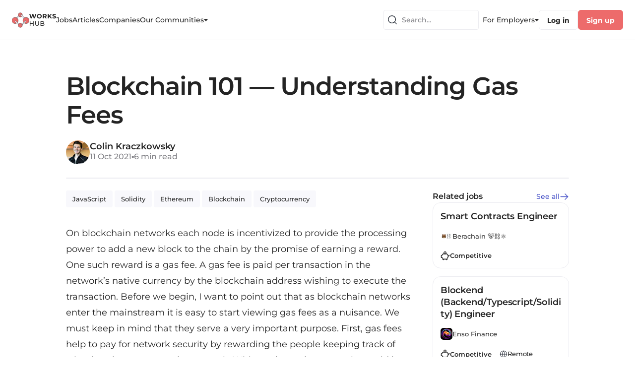

--- FILE ---
content_type: text/html; charset=utf-8
request_url: https://www.works-hub.com/learn/blockchain-101-understanding-gas-fees-8621d
body_size: 68836
content:
<!DOCTYPE html><html><head><meta charSet="utf-8"/><meta name="viewport" content="width=device-width, initial-scale=1.0, maximum-scale=1.0, user-scalable=no"/><link rel="icon" type="image/x-icon" href="/img/favicons/www-32x32.png"/><title>Blockchain 101 — Understanding Gas Fees</title><meta name="robots" content="index,follow"/><meta name="description" content="On blockchain networks each node is incentivized to provide the processing power to add a new block to the chain by the promise of earning a reward. One such reward is a gas fee. A gas fee is paid per transaction in the network’s native currency by the blockchain address wishing to execute the transaction. Before we..."/><meta property="og:title" content="Blockchain 101 — Understanding Gas Fees"/><meta property="og:description" content="On blockchain networks each node is incentivized to provide the processing power to add a new block to the chain by the promise of earning a reward. One such reward is a gas fee. A gas fee is paid per transaction in the network’s native currency by the blockchain address wishing to execute the transaction. Before we..."/><meta property="og:url" content="https://www.works-hub.com/learn/blockchain-101-understanding-gas-fees-8621d"/><meta property="og:image" content="https://workshub.imgix.net/3c3fa7e7bfef163d90bbcb1b3dd4663e?ar=16%3A9&amp;w=520"/><meta property="og:site_name" content="WorksHub"/><link rel="canonical" href="https://ckraczkowsky.medium.com/blockchain-101-understanding-gas-fees-343565116cb9"/><meta name="keywords" content="WorksHub article, Blockchain, Cryptocurrency, Ethereum, Solidity, JavaScript"/><meta name="author" content="Colin Kraczkowsky"/><meta name="twitter:card" content="summary_large_image"/><meta name="twitter:site" content="@workshub"/><meta name="twitter:creator" content="@workshub"/><meta name="twitter:label1" content="Reading time"/><meta name="twitter:value1" content="🕑 6 mins"/><meta name="twitter:label2" content="Tags"/><meta name="twitter:value2" content="🚀 Blockchain, Cryptocurrency, Ethereum, Solidity, JavaScript"/><script id="structured-data" type="application/ld+json">{"@context":"http://schema.org","@type":"NewsArticle","mainEntityOfPage":{"@type":"WebPage","@id":"https://www.works-hub.com/learn/blockchain-101-understanding-gas-fees-8621d"},"headline":"Blockchain 101 — Understanding Gas Fees","image":"https://functionalworks-backend--prod.s3.amazonaws.com/logos/3c3fa7e7bfef163d90bbcb1b3dd4663e","datePublished":"2021-10-08T14:01:52.165Z","dateModified":"2021-10-11T08:00:17.592Z","author":{"@type":"Person","name":"Colin Kraczkowsky"},"publisher":{"@type":"Organization","name":"WorksHub","logo":{"@type":"ImageObject","url":"https://www.works-hub.com/img/verticals/www_logo.svg"}}}</script><script id="company-data" type="application/ld+json">{"@context":"http://schema.org","@type":"Organization","name":"WorksHub","sameAs":"@workshub","url":"https://www.works-hub.com","logo":"https://www.works-hub.com/img/verticals/www_logo.svg"}</script><meta name="next-head-count" content="23"/><link rel="preload" href="/_next/static/css/c19817876d85f583.css" as="style"/><link rel="stylesheet" href="/_next/static/css/c19817876d85f583.css" data-n-g=""/><link rel="preload" href="/_next/static/css/4bffac9de622b7e0.css" as="style"/><link rel="stylesheet" href="/_next/static/css/4bffac9de622b7e0.css" data-n-p=""/><link rel="preload" href="/_next/static/css/22d9056879c959fb.css" as="style"/><link rel="stylesheet" href="/_next/static/css/22d9056879c959fb.css" data-n-p=""/><noscript data-n-css=""></noscript><script defer="" nomodule="" src="/_next/static/chunks/polyfills-c67a75d1b6f99dc8.js"></script><script src="/_next/static/chunks/webpack-4bc6a8403ba3d7d0.js" defer=""></script><script src="/_next/static/chunks/framework-ec7578bc3e7e9c78.js" defer=""></script><script src="/_next/static/chunks/main-b8883cedf5f34738.js" defer=""></script><script src="/_next/static/chunks/pages/_app-3b60a0e694e13819.js" defer=""></script><script src="/_next/static/chunks/1e74bd89-953265cf704fc833.js" defer=""></script><script src="/_next/static/chunks/9740-aaf8400c413910fb.js" defer=""></script><script src="/_next/static/chunks/8641-c92579d443337db1.js" defer=""></script><script src="/_next/static/chunks/6866-648dcf7993059772.js" defer=""></script><script src="/_next/static/chunks/113-0933db655947202a.js" defer=""></script><script src="/_next/static/chunks/2319-2e662f2976c848d9.js" defer=""></script><script src="/_next/static/chunks/1214-2a8fc36654372ffd.js" defer=""></script><script src="/_next/static/chunks/2886-5f3454d53188ecea.js" defer=""></script><script src="/_next/static/chunks/1138-318094d743c4dc20.js" defer=""></script><script src="/_next/static/chunks/6022-17d087b2f945c30d.js" defer=""></script><script src="/_next/static/chunks/8091-4ef42f9768d3a039.js" defer=""></script><script src="/_next/static/chunks/5675-75dae7d6f2b64c20.js" defer=""></script><script src="/_next/static/chunks/3382-65f6765a45a0a945.js" defer=""></script><script src="/_next/static/chunks/605-7231f1dc87a6539f.js" defer=""></script><script src="/_next/static/chunks/128-b0fe7572c8c98201.js" defer=""></script><script src="/_next/static/chunks/6185-235c7ed29780102a.js" defer=""></script><script src="/_next/static/chunks/4200-142a8bed400ed93d.js" defer=""></script><script src="/_next/static/chunks/4956-ff8db1ce8c664c57.js" defer=""></script><script src="/_next/static/chunks/7899-e4a5875d7b9c8a16.js" defer=""></script><script src="/_next/static/chunks/4227-c1e566e38977bcac.js" defer=""></script><script src="/_next/static/chunks/6348-cd62adf02f3bdc5a.js" defer=""></script><script src="/_next/static/chunks/pages/learn/%5Bid%5D-46aedb8cc8103f19.js" defer=""></script><script src="/_next/static/N_sIpqy42z_Aqt9Tle9y8/_buildManifest.js" defer=""></script><script src="/_next/static/N_sIpqy42z_Aqt9Tle9y8/_ssgManifest.js" defer=""></script></head><body><div id="__next"><style data-emotion="css-global yk1za6">:host,:root,[data-theme]{--chakra-ring-inset:var(--chakra-empty,/*!*/ /*!*/);--chakra-ring-offset-width:0px;--chakra-ring-offset-color:#fff;--chakra-ring-color:rgba(66, 153, 225, 0.6);--chakra-ring-offset-shadow:0 0 #0000;--chakra-ring-shadow:0 0 #0000;--chakra-space-x-reverse:0;--chakra-space-y-reverse:0;--chakra-colors-transparent:transparent;--chakra-colors-current:currentColor;--chakra-colors-black:#000000;--chakra-colors-white:#FFFFFF;--chakra-colors-whiteAlpha-50:rgba(255, 255, 255, 0.04);--chakra-colors-whiteAlpha-100:rgba(255, 255, 255, 0.06);--chakra-colors-whiteAlpha-200:rgba(255, 255, 255, 0.08);--chakra-colors-whiteAlpha-300:rgba(255, 255, 255, 0.16);--chakra-colors-whiteAlpha-400:rgba(255, 255, 255, 0.24);--chakra-colors-whiteAlpha-500:rgba(255, 255, 255, 0.36);--chakra-colors-whiteAlpha-600:rgba(255, 255, 255, 0.48);--chakra-colors-whiteAlpha-700:rgba(255, 255, 255, 0.64);--chakra-colors-whiteAlpha-800:rgba(255, 255, 255, 0.80);--chakra-colors-whiteAlpha-900:rgba(255, 255, 255, 0.92);--chakra-colors-blackAlpha-50:rgba(0, 0, 0, 0.04);--chakra-colors-blackAlpha-100:rgba(0, 0, 0, 0.06);--chakra-colors-blackAlpha-200:rgba(0, 0, 0, 0.08);--chakra-colors-blackAlpha-300:rgba(0, 0, 0, 0.16);--chakra-colors-blackAlpha-400:rgba(0, 0, 0, 0.24);--chakra-colors-blackAlpha-500:rgba(0, 0, 0, 0.36);--chakra-colors-blackAlpha-600:rgba(0, 0, 0, 0.48);--chakra-colors-blackAlpha-700:rgba(0, 0, 0, 0.64);--chakra-colors-blackAlpha-800:rgba(0, 0, 0, 0.80);--chakra-colors-blackAlpha-900:rgba(0, 0, 0, 0.92);--chakra-colors-gray-50:#F7FAFC;--chakra-colors-gray-100:#EDF2F7;--chakra-colors-gray-200:#E2E8F0;--chakra-colors-gray-300:#CBD5E0;--chakra-colors-gray-400:#A0AEC0;--chakra-colors-gray-500:#718096;--chakra-colors-gray-600:#4A5568;--chakra-colors-gray-700:#2D3748;--chakra-colors-gray-800:#1A202C;--chakra-colors-gray-900:#171923;--chakra-colors-gray-stroke:#CFCFD5;--chakra-colors-gray-buttons:#DDDDE2;--chakra-colors-gray-dividers:#ECECF1;--chakra-colors-gray-background:#F6F6FB;--chakra-colors-gray-bg_light:#F8F8FC;--chakra-colors-gray-bg_dark:#ECECF1;--chakra-colors-gray-graphics_dark:#C9C9D0;--chakra-colors-gray-dark:#BBBBC0;--chakra-colors-red-50:#FFF5F5;--chakra-colors-red-100:#FED7D7;--chakra-colors-red-200:#FEB2B2;--chakra-colors-red-300:#FC8181;--chakra-colors-red-400:#F56565;--chakra-colors-red-500:#E53E3E;--chakra-colors-red-600:#C53030;--chakra-colors-red-700:#9B2C2C;--chakra-colors-red-800:#822727;--chakra-colors-red-900:#63171B;--chakra-colors-orange-50:#FFFAF0;--chakra-colors-orange-100:#FEEBC8;--chakra-colors-orange-200:#FBD38D;--chakra-colors-orange-300:#F6AD55;--chakra-colors-orange-400:#ED8936;--chakra-colors-orange-500:#DD6B20;--chakra-colors-orange-600:#C05621;--chakra-colors-orange-700:#9C4221;--chakra-colors-orange-800:#7B341E;--chakra-colors-orange-900:#652B19;--chakra-colors-yellow-50:#FFFFF0;--chakra-colors-yellow-100:#FEFCBF;--chakra-colors-yellow-200:#FAF089;--chakra-colors-yellow-300:#F6E05E;--chakra-colors-yellow-400:#ECC94B;--chakra-colors-yellow-500:#D69E2E;--chakra-colors-yellow-600:#B7791F;--chakra-colors-yellow-700:#975A16;--chakra-colors-yellow-800:#744210;--chakra-colors-yellow-900:#5F370E;--chakra-colors-green-50:#F0FFF4;--chakra-colors-green-100:#C6F6D5;--chakra-colors-green-200:#9AE6B4;--chakra-colors-green-300:#68D391;--chakra-colors-green-400:#48BB78;--chakra-colors-green-500:#38A169;--chakra-colors-green-600:#2F855A;--chakra-colors-green-700:#276749;--chakra-colors-green-800:#22543D;--chakra-colors-green-900:#1C4532;--chakra-colors-teal-50:#E6FFFA;--chakra-colors-teal-100:#B2F5EA;--chakra-colors-teal-200:#81E6D9;--chakra-colors-teal-300:#4FD1C5;--chakra-colors-teal-400:#38B2AC;--chakra-colors-teal-500:#319795;--chakra-colors-teal-600:#2C7A7B;--chakra-colors-teal-700:#285E61;--chakra-colors-teal-800:#234E52;--chakra-colors-teal-900:#1D4044;--chakra-colors-blue-50:#ebf8ff;--chakra-colors-blue-100:#bee3f8;--chakra-colors-blue-200:#90cdf4;--chakra-colors-blue-300:#63b3ed;--chakra-colors-blue-400:#4299e1;--chakra-colors-blue-500:#3182ce;--chakra-colors-blue-600:#2b6cb0;--chakra-colors-blue-700:#2c5282;--chakra-colors-blue-800:#2a4365;--chakra-colors-blue-900:#1A365D;--chakra-colors-cyan-50:#EDFDFD;--chakra-colors-cyan-100:#C4F1F9;--chakra-colors-cyan-200:#9DECF9;--chakra-colors-cyan-300:#76E4F7;--chakra-colors-cyan-400:#0BC5EA;--chakra-colors-cyan-500:#00B5D8;--chakra-colors-cyan-600:#00A3C4;--chakra-colors-cyan-700:#0987A0;--chakra-colors-cyan-800:#086F83;--chakra-colors-cyan-900:#065666;--chakra-colors-purple-50:#FAF5FF;--chakra-colors-purple-100:#E9D8FD;--chakra-colors-purple-200:#D6BCFA;--chakra-colors-purple-300:#B794F4;--chakra-colors-purple-400:#9F7AEA;--chakra-colors-purple-500:#805AD5;--chakra-colors-purple-600:#6B46C1;--chakra-colors-purple-700:#553C9A;--chakra-colors-purple-800:#44337A;--chakra-colors-purple-900:#322659;--chakra-colors-pink-50:#FFF5F7;--chakra-colors-pink-100:#FED7E2;--chakra-colors-pink-200:#FBB6CE;--chakra-colors-pink-300:#F687B3;--chakra-colors-pink-400:#ED64A6;--chakra-colors-pink-500:#D53F8C;--chakra-colors-pink-600:#B83280;--chakra-colors-pink-700:#97266D;--chakra-colors-pink-800:#702459;--chakra-colors-pink-900:#521B41;--chakra-colors-linkedin-50:#E8F4F9;--chakra-colors-linkedin-100:#CFEDFB;--chakra-colors-linkedin-200:#9BDAF3;--chakra-colors-linkedin-300:#68C7EC;--chakra-colors-linkedin-400:#34B3E4;--chakra-colors-linkedin-500:#00A0DC;--chakra-colors-linkedin-600:#008CC9;--chakra-colors-linkedin-700:#0077B5;--chakra-colors-linkedin-800:#005E93;--chakra-colors-linkedin-900:#004471;--chakra-colors-facebook-50:#E8F4F9;--chakra-colors-facebook-100:#D9DEE9;--chakra-colors-facebook-200:#B7C2DA;--chakra-colors-facebook-300:#6482C0;--chakra-colors-facebook-400:#4267B2;--chakra-colors-facebook-500:#385898;--chakra-colors-facebook-600:#314E89;--chakra-colors-facebook-700:#29487D;--chakra-colors-facebook-800:#223B67;--chakra-colors-facebook-900:#1E355B;--chakra-colors-messenger-50:#D0E6FF;--chakra-colors-messenger-100:#B9DAFF;--chakra-colors-messenger-200:#A2CDFF;--chakra-colors-messenger-300:#7AB8FF;--chakra-colors-messenger-400:#2E90FF;--chakra-colors-messenger-500:#0078FF;--chakra-colors-messenger-600:#0063D1;--chakra-colors-messenger-700:#0052AC;--chakra-colors-messenger-800:#003C7E;--chakra-colors-messenger-900:#002C5C;--chakra-colors-whatsapp-50:#dffeec;--chakra-colors-whatsapp-100:#b9f5d0;--chakra-colors-whatsapp-200:#90edb3;--chakra-colors-whatsapp-300:#65e495;--chakra-colors-whatsapp-400:#3cdd78;--chakra-colors-whatsapp-500:#22c35e;--chakra-colors-whatsapp-600:#179848;--chakra-colors-whatsapp-700:#0c6c33;--chakra-colors-whatsapp-800:#01421c;--chakra-colors-whatsapp-900:#001803;--chakra-colors-twitter-50:#E5F4FD;--chakra-colors-twitter-100:#C8E9FB;--chakra-colors-twitter-200:#A8DCFA;--chakra-colors-twitter-300:#83CDF7;--chakra-colors-twitter-400:#57BBF5;--chakra-colors-twitter-500:#1DA1F2;--chakra-colors-twitter-600:#1A94DA;--chakra-colors-twitter-700:#1681BF;--chakra-colors-twitter-800:#136B9E;--chakra-colors-twitter-900:#0D4D71;--chakra-colors-telegram-50:#E3F2F9;--chakra-colors-telegram-100:#C5E4F3;--chakra-colors-telegram-200:#A2D4EC;--chakra-colors-telegram-300:#7AC1E4;--chakra-colors-telegram-400:#47A9DA;--chakra-colors-telegram-500:#0088CC;--chakra-colors-telegram-600:#007AB8;--chakra-colors-telegram-700:#006BA1;--chakra-colors-telegram-800:#005885;--chakra-colors-telegram-900:#003F5E;--chakra-colors-primary-100:#FFFFFF;--chakra-colors-primary-200:#FDF0F0;--chakra-colors-primary-300:#FEE8E8;--chakra-colors-primary-400:#F9ADAD;--chakra-colors-primary-500:#ED6B6B;--chakra-colors-primary-600:#E34F4F;--chakra-colors-primary-700:#C72828;--chakra-colors-primary-800:#9F2020;--chakra-colors-primary-900:#771818;--chakra-colors-secondary-100:#F2F3FF;--chakra-colors-secondary-200:#E7E9FD;--chakra-colors-secondary-300:#B1B6F1;--chakra-colors-secondary-400:#A9B0F5;--chakra-colors-secondary-500:#6C77ED;--chakra-colors-secondary-600:#4853C8;--chakra-colors-secondary-700:#303996;--chakra-colors-secondary-800:#262E78;--chakra-colors-secondary-900:#1D225A;--chakra-colors-secondary-dark:#303996;--chakra-colors-secondary-text:#4853C8;--chakra-colors-secondary-accent:#6C77ED;--chakra-colors-secondary-disabled:#B1B6F1;--chakra-colors-secondary-light:#E7E9FD;--chakra-colors-secondary-xlight:#F2F3FF;--chakra-colors-text-100:#414141;--chakra-colors-text-200:#3A3A3A;--chakra-colors-text-300:#323232;--chakra-colors-text-400:#2B2B2B;--chakra-colors-text-500:#242424;--chakra-colors-text-600:#1D1D1D;--chakra-colors-text-700:#161616;--chakra-colors-text-800:#0E0E0E;--chakra-colors-text-900:#070707;--chakra-colors-text-secondary_dark:#6F6F74;--chakra-colors-text-secondary:#828287;--chakra-colors-text-secondary_light:#9E9EA7;--chakra-colors-text-disabled:#B5B5C0;--chakra-colors-text-disabled_light:#D3D3DA;--chakra-colors-semantic-success-accent:#0B8F50;--chakra-colors-semantic-success-accent_light:#41CC89;--chakra-colors-semantic-success-bg:#DAF1E6;--chakra-colors-semantic-success-bg_light:#EAFBF3;--chakra-colors-semantic-error-accent:#D21951;--chakra-colors-semantic-error-accent_light:#DD567F;--chakra-colors-semantic-error-bg:#FFD8E4;--chakra-colors-semantic-error-bg_light:#FFE8EF;--chakra-colors-semantic-alert-accent:#CB6113;--chakra-colors-semantic-alert-accent_light:#E88B47;--chakra-colors-semantic-alert-bg:#F5DFD0;--chakra-colors-semantic-alert-bg_light:#FFF0E5;--chakra-colors-primary_wh-100:#C72828;--chakra-colors-primary_wh-200:#E34F4F;--chakra-colors-primary_wh-300:#ED6B6B;--chakra-colors-primary_wh-400:#F9ADAD;--chakra-colors-primary_wh-500:#FEE8E8;--chakra-colors-primary_wh-600:#FDF0F0;--chakra-colors-secondary_wh-100:#303996;--chakra-colors-secondary_wh-200:#4853C8;--chakra-colors-secondary_wh-300:#6C77ED;--chakra-colors-secondary_wh-400:#B1B6F1;--chakra-colors-secondary_wh-500:#E7E9FD;--chakra-colors-secondary_wh-600:#F2F3FF;--chakra-colors-red_wh-100:#AB204A;--chakra-colors-red_wh-200:#C43963;--chakra-colors-red_wh-300:#DD567F;--chakra-colors-red_wh-400:#FF86AA;--chakra-colors-red_wh-500:#FFD8E4;--chakra-colors-red_wh-600:#FFE8EF;--chakra-colors-green_wh-100:#15613C;--chakra-colors-green_wh-200:#2C8A5D;--chakra-colors-green_wh-300:#41CC89;--chakra-colors-green_wh-400:#9DE0BF;--chakra-colors-green_wh-500:#DAF1E6;--chakra-colors-green_wh-600:#EAFBF3;--chakra-colors-yellow_wh-100:#A24E0F;--chakra-colors-yellow_wh-200:#CB6113;--chakra-colors-yellow_wh-300:#FF9330;--chakra-colors-yellow_wh-400:#FFA959;--chakra-colors-yellow_wh-500:#FFE3CF;--chakra-colors-yellow_wh-600:#FFF6F0;--chakra-borders-none:0;--chakra-borders-1px:1px solid;--chakra-borders-2px:2px solid;--chakra-borders-4px:4px solid;--chakra-borders-8px:8px solid;--chakra-fonts-heading:'Montserrat','Open Sans',sans-serif;--chakra-fonts-body:'Montserrat','Open Sans',sans-serif;--chakra-fonts-mono:monospace;--chakra-fontSizes-3xs:0.45rem;--chakra-fontSizes-2xs:0.625rem;--chakra-fontSizes-xs:0.75rem;--chakra-fontSizes-sm:0.875rem;--chakra-fontSizes-md:1rem;--chakra-fontSizes-lg:1.125rem;--chakra-fontSizes-xl:1.25rem;--chakra-fontSizes-2xl:1.5rem;--chakra-fontSizes-3xl:1.875rem;--chakra-fontSizes-4xl:2.25rem;--chakra-fontSizes-5xl:3rem;--chakra-fontSizes-6xl:3.75rem;--chakra-fontSizes-7xl:4.5rem;--chakra-fontSizes-8xl:6rem;--chakra-fontSizes-9xl:8rem;--chakra-fontWeights-hairline:100;--chakra-fontWeights-thin:200;--chakra-fontWeights-light:300;--chakra-fontWeights-normal:400;--chakra-fontWeights-medium:500;--chakra-fontWeights-semibold:600;--chakra-fontWeights-bold:700;--chakra-fontWeights-extrabold:800;--chakra-fontWeights-black:900;--chakra-letterSpacings-tighter:-0.05em;--chakra-letterSpacings-tight:-0.025em;--chakra-letterSpacings-normal:0;--chakra-letterSpacings-wide:0.025em;--chakra-letterSpacings-wider:0.05em;--chakra-letterSpacings-widest:0.1em;--chakra-lineHeights-3:.75rem;--chakra-lineHeights-4:1rem;--chakra-lineHeights-5:1.25rem;--chakra-lineHeights-6:1.5rem;--chakra-lineHeights-7:1.75rem;--chakra-lineHeights-8:2rem;--chakra-lineHeights-9:2.25rem;--chakra-lineHeights-10:2.5rem;--chakra-lineHeights-normal:normal;--chakra-lineHeights-none:1;--chakra-lineHeights-shorter:1.25;--chakra-lineHeights-short:1.375;--chakra-lineHeights-base:1.5;--chakra-lineHeights-tall:1.625;--chakra-lineHeights-taller:2;--chakra-radii-none:0;--chakra-radii-sm:0.125rem;--chakra-radii-base:0.25rem;--chakra-radii-md:0.375rem;--chakra-radii-lg:0.5rem;--chakra-radii-xl:0.75rem;--chakra-radii-2xl:1rem;--chakra-radii-3xl:1.5rem;--chakra-radii-full:9999px;--chakra-space-1:0.25rem;--chakra-space-2:0.5rem;--chakra-space-3:0.75rem;--chakra-space-4:1rem;--chakra-space-5:1.25rem;--chakra-space-6:1.5rem;--chakra-space-7:1.75rem;--chakra-space-8:2rem;--chakra-space-9:2.25rem;--chakra-space-10:2.5rem;--chakra-space-12:3rem;--chakra-space-14:3.5rem;--chakra-space-16:4rem;--chakra-space-20:5rem;--chakra-space-24:6rem;--chakra-space-28:7rem;--chakra-space-32:8rem;--chakra-space-36:9rem;--chakra-space-40:10rem;--chakra-space-44:11rem;--chakra-space-48:12rem;--chakra-space-52:13rem;--chakra-space-56:14rem;--chakra-space-60:15rem;--chakra-space-64:16rem;--chakra-space-72:18rem;--chakra-space-80:20rem;--chakra-space-96:24rem;--chakra-space-px:1px;--chakra-space-0-5:0.125rem;--chakra-space-1-5:0.375rem;--chakra-space-2-5:0.625rem;--chakra-space-3-5:0.875rem;--chakra-shadows-xs:0 0 0 1px rgba(0, 0, 0, 0.05);--chakra-shadows-sm:0 1px 2px 0 rgba(0, 0, 0, 0.05);--chakra-shadows-base:0 1px 3px 0 rgba(0, 0, 0, 0.1),0 1px 2px 0 rgba(0, 0, 0, 0.06);--chakra-shadows-md:0 4px 6px -1px rgba(0, 0, 0, 0.1),0 2px 4px -1px rgba(0, 0, 0, 0.06);--chakra-shadows-lg:0 10px 15px -3px rgba(0, 0, 0, 0.1),0 4px 6px -2px rgba(0, 0, 0, 0.05);--chakra-shadows-xl:0 20px 25px -5px rgba(0, 0, 0, 0.1),0 10px 10px -5px rgba(0, 0, 0, 0.04);--chakra-shadows-2xl:0 25px 50px -12px rgba(0, 0, 0, 0.25);--chakra-shadows-outline:0 0 0 3px rgba(66, 153, 225, 0.6);--chakra-shadows-inner:inset 0 2px 4px 0 rgba(0,0,0,0.06);--chakra-shadows-none:none;--chakra-shadows-dark-lg:rgba(0, 0, 0, 0.1) 0px 0px 0px 1px,rgba(0, 0, 0, 0.2) 0px 5px 10px,rgba(0, 0, 0, 0.4) 0px 15px 40px;--chakra-shadows-menu:2px 4px 22px rgba(112, 115, 139, 0.18);--chakra-shadows-dropdown:1px 1px 8px rgba(112, 115, 139, 0.12);--chakra-shadows-outline_primary:0 0 4px 0 rgba(237, 107, 107, 0.4);--chakra-shadows-outline_primary_lg:0 0 4px 2px rgba(237, 107, 107, 0.4),0 0 2px 1px rgba(237, 107, 107, 0.6);--chakra-shadows-outline_secondary:0 0 4px 0 rgba(108, 119, 237, 0.4);--chakra-shadows-outline_secondary_lg:0 0 4px 2px rgba(108, 119, 237, 0.4),0 0 2px 1px rgba(108, 119, 237, 0.6);--chakra-shadows-outline_gray_sm:0 0 0 1px rgb(236, 236, 241);--chakra-shadows-outline_gray:0 0 4px 0 rgba(221, 221, 226, 0.4);--chakra-shadows-outline_gray_lg:0 0 4px 2px rgba(221, 221, 226, 0.4),0 0 2px 1px rgba(221, 221, 226, 0.6);--chakra-shadows-error:0 0 4px rgba(227, 14, 91, 0.25);--chakra-shadows-cookieConsentBanner:0 0 15px rgb(0 0 0 / 15%);--chakra-sizes-1:0.25rem;--chakra-sizes-2:0.5rem;--chakra-sizes-3:0.75rem;--chakra-sizes-4:1rem;--chakra-sizes-5:1.25rem;--chakra-sizes-6:1.5rem;--chakra-sizes-7:1.75rem;--chakra-sizes-8:2rem;--chakra-sizes-9:2.25rem;--chakra-sizes-10:2.5rem;--chakra-sizes-12:3rem;--chakra-sizes-14:3.5rem;--chakra-sizes-16:4rem;--chakra-sizes-20:5rem;--chakra-sizes-24:6rem;--chakra-sizes-28:7rem;--chakra-sizes-32:8rem;--chakra-sizes-36:9rem;--chakra-sizes-40:10rem;--chakra-sizes-44:11rem;--chakra-sizes-48:12rem;--chakra-sizes-52:13rem;--chakra-sizes-56:14rem;--chakra-sizes-60:15rem;--chakra-sizes-64:16rem;--chakra-sizes-72:18rem;--chakra-sizes-80:20rem;--chakra-sizes-96:24rem;--chakra-sizes-px:1px;--chakra-sizes-0-5:0.125rem;--chakra-sizes-1-5:0.375rem;--chakra-sizes-2-5:0.625rem;--chakra-sizes-3-5:0.875rem;--chakra-sizes-max:max-content;--chakra-sizes-min:min-content;--chakra-sizes-full:100%;--chakra-sizes-3xs:14rem;--chakra-sizes-2xs:16rem;--chakra-sizes-xs:20rem;--chakra-sizes-sm:24rem;--chakra-sizes-md:28rem;--chakra-sizes-lg:32rem;--chakra-sizes-xl:36rem;--chakra-sizes-2xl:42rem;--chakra-sizes-3xl:48rem;--chakra-sizes-4xl:56rem;--chakra-sizes-5xl:64rem;--chakra-sizes-6xl:72rem;--chakra-sizes-7xl:80rem;--chakra-sizes-8xl:90rem;--chakra-sizes-prose:60ch;--chakra-sizes-container-sm:640px;--chakra-sizes-container-md:768px;--chakra-sizes-container-lg:1024px;--chakra-sizes-container-xl:1280px;--chakra-zIndices-hide:-1;--chakra-zIndices-auto:auto;--chakra-zIndices-base:0;--chakra-zIndices-docked:10;--chakra-zIndices-dropdown:1000;--chakra-zIndices-sticky:1100;--chakra-zIndices-banner:1200;--chakra-zIndices-overlay:1300;--chakra-zIndices-modal:1400;--chakra-zIndices-popover:1500;--chakra-zIndices-skipLink:1600;--chakra-zIndices-toast:1700;--chakra-zIndices-tooltip:1800;--chakra-transition-property-common:background-color,border-color,color,fill,stroke,opacity,box-shadow,transform;--chakra-transition-property-colors:background-color,border-color,color,fill,stroke;--chakra-transition-property-dimensions:width,height;--chakra-transition-property-position:left,right,top,bottom;--chakra-transition-property-background:background-color,background-image,background-position;--chakra-transition-easing-ease-in:cubic-bezier(0.4, 0, 1, 1);--chakra-transition-easing-ease-out:cubic-bezier(0, 0, 0.2, 1);--chakra-transition-easing-ease-in-out:cubic-bezier(0.4, 0, 0.2, 1);--chakra-transition-duration-ultra-fast:50ms;--chakra-transition-duration-faster:100ms;--chakra-transition-duration-fast:150ms;--chakra-transition-duration-normal:200ms;--chakra-transition-duration-slow:300ms;--chakra-transition-duration-slower:400ms;--chakra-transition-duration-ultra-slow:500ms;--chakra-blur-none:0;--chakra-blur-sm:4px;--chakra-blur-base:8px;--chakra-blur-md:12px;--chakra-blur-lg:16px;--chakra-blur-xl:24px;--chakra-blur-2xl:40px;--chakra-blur-3xl:64px;}.chakra-ui-light :host:not([data-theme]),.chakra-ui-light :root:not([data-theme]),.chakra-ui-light [data-theme]:not([data-theme]),[data-theme=light] :host:not([data-theme]),[data-theme=light] :root:not([data-theme]),[data-theme=light] [data-theme]:not([data-theme]),:host[data-theme=light],:root[data-theme=light],[data-theme][data-theme=light]{--chakra-colors-chakra-body-text:var(--chakra-colors-gray-800);--chakra-colors-chakra-body-bg:var(--chakra-colors-white);--chakra-colors-chakra-border-color:var(--chakra-colors-gray-200);--chakra-colors-chakra-placeholder-color:var(--chakra-colors-gray-500);}.chakra-ui-dark :host:not([data-theme]),.chakra-ui-dark :root:not([data-theme]),.chakra-ui-dark [data-theme]:not([data-theme]),[data-theme=dark] :host:not([data-theme]),[data-theme=dark] :root:not([data-theme]),[data-theme=dark] [data-theme]:not([data-theme]),:host[data-theme=dark],:root[data-theme=dark],[data-theme][data-theme=dark]{--chakra-colors-chakra-body-text:var(--chakra-colors-whiteAlpha-900);--chakra-colors-chakra-body-bg:var(--chakra-colors-gray-800);--chakra-colors-chakra-border-color:var(--chakra-colors-whiteAlpha-300);--chakra-colors-chakra-placeholder-color:var(--chakra-colors-whiteAlpha-400);}</style><style data-emotion="css-global 1trp09g">html{line-height:1.5;-webkit-text-size-adjust:100%;font-family:system-ui,sans-serif;-webkit-font-smoothing:antialiased;text-rendering:optimizeLegibility;-moz-osx-font-smoothing:grayscale;touch-action:manipulation;}body{position:relative;min-height:100%;font-feature-settings:'kern';}*,*::before,*::after{border-width:0;border-style:solid;box-sizing:border-box;}main{display:block;}hr{border-top-width:1px;box-sizing:content-box;height:0;overflow:visible;}pre,code,kbd,samp{font-family:SFMono-Regular,Menlo,Monaco,Consolas,monospace;font-size:1em;}a{background-color:transparent;color:inherit;-webkit-text-decoration:inherit;text-decoration:inherit;}abbr[title]{border-bottom:none;-webkit-text-decoration:underline;text-decoration:underline;-webkit-text-decoration:underline dotted;-webkit-text-decoration:underline dotted;text-decoration:underline dotted;}b,strong{font-weight:bold;}small{font-size:80%;}sub,sup{font-size:75%;line-height:0;position:relative;vertical-align:baseline;}sub{bottom:-0.25em;}sup{top:-0.5em;}img{border-style:none;}button,input,optgroup,select,textarea{font-family:inherit;font-size:100%;line-height:1.15;margin:0;}button,input{overflow:visible;}button,select{text-transform:none;}button::-moz-focus-inner,[type="button"]::-moz-focus-inner,[type="reset"]::-moz-focus-inner,[type="submit"]::-moz-focus-inner{border-style:none;padding:0;}fieldset{padding:0.35em 0.75em 0.625em;}legend{box-sizing:border-box;color:inherit;display:table;max-width:100%;padding:0;white-space:normal;}progress{vertical-align:baseline;}textarea{overflow:auto;}[type="checkbox"],[type="radio"]{box-sizing:border-box;padding:0;}[type="number"]::-webkit-inner-spin-button,[type="number"]::-webkit-outer-spin-button{-webkit-appearance:none!important;}input[type="number"]{-moz-appearance:textfield;}[type="search"]{-webkit-appearance:textfield;outline-offset:-2px;}[type="search"]::-webkit-search-decoration{-webkit-appearance:none!important;}::-webkit-file-upload-button{-webkit-appearance:button;font:inherit;}details{display:block;}summary{display:-webkit-box;display:-webkit-list-item;display:-ms-list-itembox;display:list-item;}template{display:none;}[hidden]{display:none!important;}body,blockquote,dl,dd,h1,h2,h3,h4,h5,h6,hr,figure,p,pre{margin:0;}button{background:transparent;padding:0;}fieldset{margin:0;padding:0;}ol,ul{margin:0;padding:0;}textarea{resize:vertical;}button,[role="button"]{cursor:pointer;}button::-moz-focus-inner{border:0!important;}table{border-collapse:collapse;}h1,h2,h3,h4,h5,h6{font-size:inherit;font-weight:inherit;}button,input,optgroup,select,textarea{padding:0;line-height:inherit;color:inherit;}img,svg,video,canvas,audio,iframe,embed,object{display:block;}img,video{max-width:100%;height:auto;}[data-js-focus-visible] :focus:not([data-focus-visible-added]):not([data-focus-visible-disabled]){outline:none;box-shadow:none;}select::-ms-expand{display:none;}:root{--chakra-vh:100vh;}@supports (height: -webkit-fill-available){:root{--chakra-vh:-webkit-fill-available;}}@supports (height: -moz-fill-available){:root{--chakra-vh:-moz-fill-available;}}@supports (height: 100lvh){:root{--chakra-vh:100lvh;}}</style><style data-emotion="css-global vvj7e7">body{font-family:var(--chakra-fonts-body);color:var(--chakra-colors-chakra-body-text);background:var(--chakra-colors-chakra-body-bg);transition-property:background-color;transition-duration:var(--chakra-transition-duration-normal);line-height:var(--chakra-lineHeights-base);}*::-webkit-input-placeholder{color:var(--chakra-colors-chakra-placeholder-color);}*::-moz-placeholder{color:var(--chakra-colors-chakra-placeholder-color);}*:-ms-input-placeholder{color:var(--chakra-colors-chakra-placeholder-color);}*::placeholder{color:var(--chakra-colors-chakra-placeholder-color);}*,*::before,::after{border-color:var(--chakra-colors-chakra-border-color);word-wrap:break-word;}body #hubspot-messages-iframe-container{z-index:1300;}</style><style data-emotion="css 1pzakzh">.css-1pzakzh{display:grid;grid-template-areas:"header header  header" "l-void content r-void" "footer footer  footer";grid-template-rows:auto 1fr;grid-template-columns:1fr minmax(auto, 1128px) 1fr;background-color:var(--chakra-colors-white);}</style><div class="css-1pzakzh"><style data-emotion="css 10r0vyr">.css-10r0vyr{grid-area:header;position:-webkit-sticky;position:sticky;top:0px;z-index:var(--chakra-zIndices-sticky);max-width:100vw;min-height:0px;background-color:var(--chakra-colors-white);border-bottom-width:1px;border-bottom-color:var(--chakra-colors-gray-dividers);border-bottom-style:solid;}</style><div class="css-10r0vyr"><style data-emotion="css j6geoc">.css-j6geoc{display:-webkit-box;display:-webkit-flex;display:-ms-flexbox;display:flex;-webkit-align-items:stretch;-webkit-box-align:stretch;-ms-flex-align:stretch;align-items:stretch;-webkit-box-pack:justify;-webkit-justify-content:space-between;justify-content:space-between;height:60px;grid-gap:14px;max-width:2000px;-webkit-margin-start:auto;margin-inline-start:auto;-webkit-margin-end:auto;margin-inline-end:auto;-webkit-padding-start:16px;padding-inline-start:16px;-webkit-padding-end:16px;padding-inline-end:16px;}@media screen and (min-width: 370px){.css-j6geoc{grid-gap:20px;-webkit-padding-start:20px;padding-inline-start:20px;-webkit-padding-end:20px;padding-inline-end:20px;}}@media screen and (min-width: 769px){.css-j6geoc{height:80px;grid-gap:24px;-webkit-padding-start:24px;padding-inline-start:24px;-webkit-padding-end:24px;padding-inline-end:24px;}}@media screen and (min-width: 1088px){.css-j6geoc{grid-gap:32px;}}</style><div class="css-j6geoc"><style data-emotion="css 166wvfy">.css-166wvfy{transition-property:var(--chakra-transition-property-common);transition-duration:var(--chakra-transition-duration-fast);transition-timing-function:var(--chakra-transition-easing-ease-out);cursor:pointer;-webkit-text-decoration:none!important;text-decoration:none!important;outline:2px solid transparent;outline-offset:2px;color:var(--chakra-colors-text-500);font-weight:500;-webkit-transition:color 0.3s,border-bottom-color 0.3s;transition:color 0.3s,border-bottom-color 0.3s;font-size:var(--chakra-fontSizes-sm);border-top-width:1.5px;border-top-color:var(--chakra-colors-transparent);border-bottom-width:1.5px;border-bottom-color:var(--chakra-colors-transparent);border-bottom-style:solid;-webkit-user-select:none;-moz-user-select:none;-ms-user-select:none;user-select:none;-webkit-flex-shrink:0;-ms-flex-negative:0;flex-shrink:0;position:relative;width:-webkit-max-content;width:-moz-max-content;width:max-content;display:-webkit-box;display:-webkit-flex;display:-ms-flexbox;display:flex;-webkit-align-items:center;-webkit-box-align:center;-ms-flex-align:center;align-items:center;grid-gap:8px;}.css-166wvfy:hover,.css-166wvfy[data-hover]{-webkit-text-decoration:none;text-decoration:none;border-bottom-color:var(--chakra-colors-primary-600);}.css-166wvfy:focus-visible,.css-166wvfy[data-focus-visible]{box-shadow:var(--chakra-shadows-outline);outline:2px solid transparent;outline-offset:2px;}.css-166wvfy svg *{stroke:currentColor;}.css-166wvfy:focus,.css-166wvfy[data-focus]{border-bottom-color:var(--chakra-colors-primary-600);box-shadow:var(--chakra-shadows-none);outline:2px solid transparent;outline-offset:2px;}</style><a class="chakra-link css-166wvfy" title="WorksHub" href="/"><style data-emotion="css 12qqub6">.css-12qqub6{width:30.5px;height:30.5px;display:inline-block;line-height:1em;-webkit-flex-shrink:0;-ms-flex-negative:0;flex-shrink:0;color:currentColor;}@media screen and (min-width: 769px){.css-12qqub6{width:35px;height:35px;}}</style><svg width="339" height="293" fill="none" aria-labelledby="title" focusable="false" class="chakra-icon css-12qqub6"><symbol id="www_logo_svg__a" viewBox="0 0 339 293"><path d="M248.324 99.796a59.806 59.806 0 00-15.08 11.106l-6.264-5.67 12.46-13.638 8.884 8.202z" fill="#F6F6FB"></path><path d="M233.244 110.9a59.803 59.803 0 0115.08-11.105 60.462 60.462 0 0127.861-6.818c33.599.019 60.876 27.45 60.876 61.252 0 33.803-27.277 61.244-60.847 61.244a60.132 60.132 0 01-35.449-11.495l32.001-29.399a9.267 9.267 0 002.922-6.819 9.12 9.12 0 00-2.396-6.195 9.227 9.227 0 00-13.005-.575l-32.732 30.052a61.428 61.428 0 015.66-80.151l.029.009z" fill="#ED6B6B"></path><path d="M273.322 161.575a9.124 9.124 0 012.367 6.195 9.267 9.267 0 01-2.922 6.819l-32.011 29.399a61.073 61.073 0 01-13.152-12.927l32.732-30.051a9.224 9.224 0 0112.986.565z" fill="#F6F6FB"></path><path d="M240.736 203.978l-37.145 34.095a40.92 40.92 0 00-8.952-16.765l32.946-30.256a61.065 61.065 0 0013.151 12.926zm-38.042-146.08l36.746 33.695-12.46 13.638-34.271-31.542a41.307 41.307 0 009.985-15.79z" fill="#F6F6FB"></path><path d="M125.239 235.092a41.251 41.251 0 0110.024-15.762 40.772 40.772 0 0159.424 2.007l-24.705 22.668a9.212 9.212 0 00-.35 12.826 9.217 9.217 0 0012.81.743l21.197-19.482a40.108 40.108 0 011.403 10.667 41.028 41.028 0 01-41.027 41.662 41.028 41.028 0 01-38.087-25.768 41.029 41.029 0 01-2.94-15.894 41.884 41.884 0 012.251-13.667z" fill="#ED6B6B"></path><path d="M203.601 238.072l-21.198 19.483a9.213 9.213 0 01-12.46-13.57l24.705-22.668a40.91 40.91 0 018.953 16.755zm1.393-193.821a41.869 41.869 0 01-2.299 13.638l-20.302-18.645a9.204 9.204 0 00-13.96 1.767 9.202 9.202 0 00-1.48 5.052h-1.861a9.128 9.128 0 00-2.406-6.283 9.227 9.227 0 00-13.005-.536l-23.38 21.431a41.077 41.077 0 011.062-35.358 41.082 41.082 0 0128.146-21.429 41.091 41.091 0 0149.485 40.363z" fill="#ED6B6B"></path><path d="M182.393 39.244l20.301 18.654a41.295 41.295 0 01-9.985 15.791l-22.776-20.914a9.065 9.065 0 01-2.981-6.76 9.21 9.21 0 015.487-8.468 9.206 9.206 0 019.954 1.648v.049z" fill="#F6F6FB"></path><path d="M169.933 52.775l22.776 20.914a40.808 40.808 0 01-55.439 1.87l24.85-22.784a9.16 9.16 0 002.972-6.819h1.86a9.062 9.062 0 002.981 6.819z" fill="#ED6B6B"></path><path d="M162.686 39.78a9.237 9.237 0 01-.575 12.994L137.27 75.56a40.905 40.905 0 01-10.959-14.933l23.38-21.43a9.225 9.225 0 0112.995.584z" fill="#ED6B6B"></path><path d="M137.27 75.56l-35.07 32.048a59.435 59.435 0 00-15.334-9.595l.974-2.192 38.47-35.195a40.919 40.919 0 0010.96 14.933zm-2.008 143.741a41.264 41.264 0 00-10.024 15.761L94.26 206.627a59.177 59.177 0 0014.213-11.923l26.789 24.597z" fill="#F6F6FB"></path><path d="M102.209 107.608A61.443 61.443 0 01123.5 149.85a61.44 61.44 0 01-15.027 44.854L71.767 161a9.221 9.221 0 00-13.005.574 9.128 9.128 0 00-2.397 6.196 9.268 9.268 0 002.923 6.819l34.924 32.048a60.016 60.016 0 01-31.447 8.845c-33.54-.009-60.817-27.45-60.817-61.252 0-33.803 27.277-61.234 60.866-61.234a60.67 60.67 0 0139.395 14.612z" fill="#ED6B6B"></path><path d="M71.767 161l36.707 33.705a59.178 59.178 0 01-14.213 11.923L59.337 174.58a9.263 9.263 0 01-2.923-6.819 9.129 9.129 0 012.397-6.196A9.226 9.226 0 0171.767 161z" fill="#F6F6FB"></path><path d="M227.02 105.212l6.224 5.689m15.081-11.105l-8.885-8.163M137.269 75.56l-35.06 32.048M87.84 95.821l38.471-35.195M94.26 206.628a60.026 60.026 0 01-31.446 8.845c-33.59 0-60.866-27.441-60.866-61.243 0-33.803 27.277-61.234 60.866-61.234a60.67 60.67 0 0139.395 14.612A61.443 61.443 0 01123.5 149.85a61.44 61.44 0 01-15.027 44.854m119.111-3.653a61.426 61.426 0 015.66-80.151 59.803 59.803 0 0115.08-11.105 60.462 60.462 0 0127.861-6.818c33.599.019 60.876 27.45 60.876 61.252 0 33.803-27.277 61.244-60.846 61.244a60.133 60.133 0 01-35.45-11.495M192.709 73.69a41.059 41.059 0 01-44.671 8.473 41.06 41.06 0 01-25.099-37.912A41.027 41.027 0 01163.966 2.59a41.039 41.039 0 0129.237 12.242 41.027 41.027 0 0111.79 29.42 41.87 41.87 0 01-2.299 13.638" stroke="#242424" stroke-width="3.5" stroke-linecap="round" stroke-linejoin="round"></path><path d="M194.639 221.307l32.946-30.256 32.732-30.052a9.224 9.224 0 0113.005.575 9.126 9.126 0 012.367 6.196 9.26 9.26 0 01-2.922 6.818l-32.011 29.399-37.145 34.095m-78.373-2.99h.03m9.995-15.791l-26.789-24.597-36.707-33.705a9.225 9.225 0 00-13.005.575 9.129 9.129 0 00-2.397 6.196 9.26 9.26 0 002.923 6.818l34.924 32.049 30.978 28.435" stroke="#242424" stroke-width="3.5" stroke-linecap="round" stroke-linejoin="round"></path><path d="M203.6 238.072a40.119 40.119 0 011.403 10.667 41.03 41.03 0 01-70.263 29.421 41.036 41.036 0 01-11.791-29.421c.006-4.642.783-9.25 2.299-13.638a41.264 41.264 0 0110.024-15.761 40.924 40.924 0 0157.844.341 40.906 40.906 0 0110.484 18.391v0zm35.84-146.478l-36.746-33.695-20.301-18.655a9.208 9.208 0 00-15.441 6.819 9.07 9.07 0 002.981 6.76l22.776 20.915 34.271 31.493" stroke="#242424" stroke-width="3.5" stroke-linecap="round" stroke-linejoin="round"></path><path opacity="0.08" d="M276.185 93.016a60.406 60.406 0 00-14.32 1.772 61.246 61.246 0 0146.518 59.446 61.24 61.24 0 01-46.518 59.446 60.379 60.379 0 0014.32 1.783 61.226 61.226 0 0061.227-61.224 61.226 61.226 0 00-61.227-61.223zM94.592 154.239a61.22 61.22 0 01-4.676 23.428l18.285 16.794a61.248 61.248 0 009.622-65.397 61.249 61.249 0 00-55.408-36.048 60.404 60.404 0 00-14.32 1.772 61.128 61.128 0 0146.497 59.451zm-14.428 39.462a60.802 60.802 0 01-32.089 19.98 59.584 59.584 0 0023.725 1.06 59.581 59.581 0 0022.256-8.288l-13.892-12.752zm83.807 13.813a40.75 40.75 0 00-12.537 1.948 41.355 41.355 0 010 78.592 41.23 41.23 0 0046.774-16.555 41.225 41.225 0 00-34.237-63.985zM177.054 59.33a41.224 41.224 0 01-25.62 24.217 40.769 40.769 0 0041.265-9.858L177.054 59.33zm2.289-21.937a9.084 9.084 0 013.04 1.841l20.243 18.616a41.21 41.21 0 001.945-19.333 41.229 41.229 0 00-40.6-35.568 40.745 40.745 0 00-12.537 1.948 41.24 41.24 0 0127.909 32.496z" fill="#231F20"></path></symbol><use href="#www_logo_svg__a"></use></svg><style data-emotion="css 1xnoxj6">.css-1xnoxj6{width:auto;height:19.5px;max-width:78px;}@media screen and (min-width: 769px){.css-1xnoxj6{height:24px;max-width:96px;}}</style><svg width="497" height="220" fill="none" aria-labelledby="title" class="css-1xnoxj6"><symbol id="www_text_black_svg__a" viewBox="0 0 497 220"><path d="M130.356 1.8L103.792 83H83.608L65.744 28.016 47.3 83H27.232L.552 1.8H20.04l18.328 57.072L57.508 1.8h17.4l18.56 57.536L112.376 1.8h17.98zm55.755 82.592c-8.429 0-16.047-1.817-22.852-5.452-6.728-3.635-12.025-8.623-15.892-14.964-3.789-6.419-5.684-13.61-5.684-21.576 0-7.965 1.895-15.118 5.684-21.46 3.867-6.419 9.164-11.445 15.892-15.08 6.805-3.634 14.423-5.452 22.852-5.452s16.008 1.818 22.736 5.452c6.728 3.635 12.025 8.662 15.892 15.08 3.867 6.341 5.8 13.495 5.8 21.46 0 7.965-1.933 15.157-5.8 21.576-3.867 6.341-9.164 11.33-15.892 14.964-6.728 3.635-14.307 5.452-22.736 5.452zm0-16.008c4.795 0 9.125-1.082 12.992-3.248 3.867-2.242 6.883-5.336 9.048-9.28 2.243-3.944 3.364-8.43 3.364-13.456s-1.121-9.512-3.364-13.456c-2.165-3.944-5.181-6.998-9.048-9.164-3.867-2.242-8.197-3.364-12.992-3.364-4.795 0-9.125 1.122-12.992 3.364-3.867 2.165-6.921 5.22-9.164 9.164-2.165 3.944-3.248 8.43-3.248 13.456 0 5.027 1.083 9.512 3.248 13.456 2.243 3.944 5.297 7.038 9.164 9.28 3.867 2.166 8.197 3.248 12.992 3.248zM303.358 83l-15.66-22.62h-17.284V83h-18.792V1.8h35.148c7.192 0 13.417 1.199 18.676 3.596 5.336 2.398 9.435 5.8 12.296 10.208 2.861 4.408 4.292 9.628 4.292 15.66s-1.469 11.252-4.408 15.66c-2.861 4.33-6.96 7.656-12.296 9.976L323.542 83h-20.184zm-.348-51.736c0-4.563-1.469-8.043-4.408-10.44-2.939-2.475-7.231-3.712-12.876-3.712h-15.312v28.304h15.312c5.645 0 9.937-1.237 12.876-3.712 2.939-2.474 4.408-5.955 4.408-10.44zM373.463 51.1l-10.904 11.368V83h-18.676V1.8h18.676v37.932L398.519 1.8h20.88l-33.64 36.192L421.371 83h-21.924l-25.984-31.9zm88.228 33.292c-6.419 0-12.644-.85-18.676-2.552-5.955-1.779-10.75-4.06-14.384-6.844l6.38-14.152c3.48 2.552 7.617 4.601 12.412 6.148 4.794 1.547 9.589 2.32 14.384 2.32 5.336 0 9.28-.773 11.832-2.32 2.552-1.624 3.828-3.75 3.828-6.38 0-1.933-.774-3.519-2.32-4.756-1.47-1.315-3.403-2.358-5.8-3.132-2.32-.773-5.491-1.624-9.512-2.552-6.187-1.47-11.252-2.938-15.196-4.408-3.944-1.47-7.347-3.828-10.208-7.076-2.784-3.248-4.176-7.579-4.176-12.992 0-4.717 1.276-8.97 3.828-12.76 2.552-3.866 6.38-6.921 11.484-9.164C450.748 1.53 457.051.408 464.475.408c5.181 0 10.246.619 15.196 1.856 4.949 1.238 9.28 3.016 12.992 5.336l-5.8 14.268c-7.502-4.253-15.003-6.38-22.504-6.38-5.259 0-9.164.85-11.716 2.552-2.475 1.701-3.712 3.944-3.712 6.728s1.43 4.872 4.292 6.264c2.938 1.315 7.385 2.63 13.34 3.944 6.186 1.47 11.252 2.939 15.196 4.408 3.944 1.47 7.308 3.79 10.092 6.96 2.861 3.17 4.292 7.463 4.292 12.876 0 4.64-1.315 8.894-3.944 12.76-2.552 3.79-6.419 6.805-11.6 9.048-5.182 2.243-11.484 3.364-18.908 3.364zM80.012 137.8V219h-11.6v-36.192H21.78V219h-11.6v-81.2h11.6v34.916h46.632V137.8h11.6zm64.904 82.128c-10.826 0-19.256-3.093-25.288-9.28-6.032-6.186-9.048-15.08-9.048-26.68V137.8h11.6v45.704c0 17.4 7.618 26.1 22.852 26.1 7.424 0 13.108-2.126 17.052-6.38 3.944-4.33 5.916-10.904 5.916-19.72V137.8h11.252v46.168c0 11.678-3.016 20.61-9.048 26.796-6.032 6.11-14.461 9.164-25.288 9.164zm119.714-43.036c4.718 1.315 8.43 3.712 11.136 7.192 2.707 3.403 4.06 7.734 4.06 12.992 0 7.038-2.668 12.451-8.004 16.24-5.258 3.79-12.953 5.684-23.084 5.684h-38.744v-81.2h36.424c9.28 0 16.434 1.856 21.46 5.568 5.104 3.712 7.656 8.855 7.656 15.428 0 4.254-1.005 7.927-3.016 11.02-1.933 3.094-4.562 5.452-7.888 7.076zm-43.036-29.696v25.984h23.78c5.955 0 10.518-1.082 13.688-3.248 3.248-2.242 4.872-5.49 4.872-9.744 0-4.253-1.624-7.462-4.872-9.628-3.17-2.242-7.733-3.364-13.688-3.364h-23.78zm26.68 62.408c6.574 0 11.523-1.082 14.848-3.248 3.326-2.165 4.988-5.568 4.988-10.208 0-9.048-6.612-13.572-19.836-13.572h-26.68v27.028h26.68z" fill="#242424"></path></symbol><use href="#www_text_black_svg__a"></use></svg></a><style data-emotion="css mcwsou">.css-mcwsou{display:none;-webkit-box-flex-wrap:wrap;-webkit-flex-wrap:wrap;-ms-flex-wrap:wrap;flex-wrap:wrap;overflow-y:hidden;grid-gap:32px;}@media screen and (min-width: 1088px){.css-mcwsou{display:-webkit-box;display:-webkit-flex;display:-ms-flexbox;display:flex;}}</style><nav class="css-mcwsou"><style data-emotion="css jqh689">.css-jqh689{transition-property:var(--chakra-transition-property-common);transition-duration:var(--chakra-transition-duration-fast);transition-timing-function:var(--chakra-transition-easing-ease-out);cursor:pointer;-webkit-text-decoration:none!important;text-decoration:none!important;outline:2px solid transparent;outline-offset:2px;color:var(--chakra-colors-text-500);font-weight:500;-webkit-transition:color 0.3s,border-bottom-color 0.3s;transition:color 0.3s,border-bottom-color 0.3s;font-size:var(--chakra-fontSizes-sm);border-top-width:1.5px;border-top-color:var(--chakra-colors-transparent);border-bottom-width:1.5px;border-bottom-color:var(--chakra-colors-transparent);border-bottom-style:solid;-webkit-user-select:none;-moz-user-select:none;-ms-user-select:none;user-select:none;display:-webkit-box;display:-webkit-flex;display:-ms-flexbox;display:flex;width:auto;height:100%;padding-top:0px;padding-bottom:0px;}.css-jqh689:hover,.css-jqh689[data-hover]{-webkit-text-decoration:none;text-decoration:none;border-bottom-color:var(--chakra-colors-primary-600);}.css-jqh689:focus-visible,.css-jqh689[data-focus-visible]{box-shadow:var(--chakra-shadows-outline);outline:2px solid transparent;outline-offset:2px;}.css-jqh689 svg *{stroke:currentColor;}.css-jqh689:focus,.css-jqh689[data-focus]{border-bottom-color:var(--chakra-colors-primary-600);box-shadow:var(--chakra-shadows-none);outline:2px solid transparent;outline-offset:2px;}</style><a class="chakra-link css-jqh689" data-is-active="false" data-is-mobile="false" data-svg-hover-strategy="stroke" tabindex="0" href="/jobs"><style data-emotion="css v26ntd">.css-v26ntd{display:-webkit-box;display:-webkit-flex;display:-ms-flexbox;display:flex;-webkit-align-items:center;-webkit-box-align:center;-ms-flex-align:center;align-items:center;grid-gap:10px;}</style><div class="css-v26ntd"><style data-emotion="css 4lkpwf">.css-4lkpwf{color:inherit;font-weight:500;line-height:20px;font-size:14px;white-space:nowrap;}</style><p class="chakra-text css-4lkpwf">Jobs</p></div></a><a class="chakra-link css-jqh689" data-is-active="false" data-is-mobile="false" data-svg-hover-strategy="stroke" tabindex="0" href="/learn"><div class="css-v26ntd"><p class="chakra-text css-4lkpwf">Articles</p></div></a><a class="chakra-link css-jqh689" data-is-active="false" data-is-mobile="false" data-svg-hover-strategy="stroke" tabindex="0" href="/companies"><div class="css-v26ntd"><p class="chakra-text css-4lkpwf">Companies</p></div></a><style data-emotion="css 1u977yo">.css-1u977yo{display:-webkit-box;display:-webkit-flex;display:-ms-flexbox;display:flex;-webkit-box-pack:center;-ms-flex-pack:center;-webkit-justify-content:center;justify-content:center;-webkit-align-items:center;-webkit-box-align:center;-ms-flex-align:center;align-items:center;grid-gap:6px;height:100%;}</style><style data-emotion="css 1nft3lh">.css-1nft3lh{transition-property:var(--chakra-transition-property-common);transition-duration:var(--chakra-transition-duration-fast);transition-timing-function:var(--chakra-transition-easing-ease-out);cursor:pointer;-webkit-text-decoration:none!important;text-decoration:none!important;outline:2px solid transparent;outline-offset:2px;color:var(--chakra-colors-text-500);font-weight:500;-webkit-transition:color 0.3s,border-bottom-color 0.3s;transition:color 0.3s,border-bottom-color 0.3s;font-size:var(--chakra-fontSizes-sm);border-top-width:1.5px;border-top-color:var(--chakra-colors-transparent);border-bottom-width:1.5px;border-bottom-color:var(--chakra-colors-transparent);border-bottom-style:solid;-webkit-user-select:none;-moz-user-select:none;-ms-user-select:none;user-select:none;display:-webkit-box;display:-webkit-flex;display:-ms-flexbox;display:flex;-webkit-box-pack:center;-ms-flex-pack:center;-webkit-justify-content:center;justify-content:center;-webkit-align-items:center;-webkit-box-align:center;-ms-flex-align:center;align-items:center;grid-gap:6px;height:100%;}.css-1nft3lh:hover,.css-1nft3lh[data-hover]{-webkit-text-decoration:none;text-decoration:none;border-bottom-color:var(--chakra-colors-primary-600);}.css-1nft3lh:focus-visible,.css-1nft3lh[data-focus-visible]{box-shadow:var(--chakra-shadows-outline);outline:2px solid transparent;outline-offset:2px;}.css-1nft3lh svg *{stroke:currentColor;}.css-1nft3lh:focus,.css-1nft3lh[data-focus]{border-bottom-color:var(--chakra-colors-primary-600);box-shadow:var(--chakra-shadows-none);outline:2px solid transparent;outline-offset:2px;}</style><a class="chakra-link css-1nft3lh" data-svg-hover-strategy="stroke" data-is-active="false" tabindex="0" id="popover-trigger-communities-menu" aria-haspopup="dialog" aria-expanded="false" aria-controls="popover-content-communities-menu"><div class="css-v26ntd"><p class="chakra-text css-4lkpwf">Our Communities</p></div><style data-emotion="css 1obf64m">.css-1obf64m{display:contents;}</style><div data-svg-hover-strategy="none" class="css-1obf64m"><style data-emotion="css t431ym">.css-t431ym{height:5px;width:8px;}</style><svg viewBox="0 0 8 4" fill="none" xmlns="http://www.w3.org/2000/svg" class="css-t431ym"><path d="M4 4L7.464.25H.536L4 4z" fill="#242424"></path></svg></div></a><style data-emotion="css 1qq679y">.css-1qq679y{z-index:10;}</style><div style="visibility:hidden;position:absolute;min-width:max-content;inset:0 auto auto 0" class="chakra-popover__popper css-1qq679y"><style data-emotion="css 15p1p8x">.css-15p1p8x{position:relative;display:-webkit-box;display:-webkit-flex;display:-ms-flexbox;display:flex;-webkit-flex-direction:column;-ms-flex-direction:column;flex-direction:column;--popper-bg:var(--chakra-colors-white);background:var(--popper-bg);--popper-arrow-bg:var(--popper-bg);--popper-arrow-shadow-color:var(--chakra-colors-gray-200);width:-webkit-fit-content;width:-moz-fit-content;width:fit-content;border:var(--chakra-borders-none);border-color:inherit;border-radius:14px;box-shadow:var(--chakra-shadows-menu);z-index:inherit;min-width:248px;padding:26px;margin-left:-16px;margin-right:-16px;}.css-15p1p8x:focus-visible,.css-15p1p8x[data-focus-visible]{outline:2px solid transparent;outline-offset:2px;box-shadow:var(--chakra-shadows-outline);}.css-15p1p8x:focus,.css-15p1p8x[data-focus]{outline:2px solid transparent;outline-offset:2px;}</style><section style="transform-origin:var(--popper-transform-origin);opacity:0;visibility:hidden;transform:scale(0.95) translateZ(0)" id="popover-content-communities-menu" tabindex="-1" role="tooltip" class="chakra-popover__content css-15p1p8x"><style data-emotion="css ty6ily">.css-ty6ily{display:grid;grid-row-gap:23px;grid-column-gap:26px;grid-template-rows:1fr 1fr 1fr 1fr;grid-template-columns:1fr 1fr;}.css-ty6ily:focus,.css-ty6ily[data-focus]{outline:2px solid transparent;outline-offset:2px;}</style><div class="css-ty6ily"><style data-emotion="css 1peor5s">.css-1peor5s{transition-property:var(--chakra-transition-property-common);transition-duration:var(--chakra-transition-duration-fast);transition-timing-function:var(--chakra-transition-easing-ease-out);cursor:pointer;-webkit-text-decoration:none!important;text-decoration:none!important;outline:2px solid transparent;outline-offset:2px;color:var(--chakra-colors-text-500);font-weight:500;-webkit-transition:color 0.3s,border-bottom-color 0.3s;transition:color 0.3s,border-bottom-color 0.3s;font-size:var(--chakra-fontSizes-sm);width:100%;padding-top:0px;padding-bottom:0px;}.css-1peor5s:hover,.css-1peor5s[data-hover]{-webkit-text-decoration:none;text-decoration:none;color:var(--chakra-colors-primary-500);border-bottom-color:var(--chakra-colors-primary-600);}.css-1peor5s:focus-visible,.css-1peor5s[data-focus-visible]{box-shadow:var(--chakra-shadows-outline);outline:2px solid transparent;outline-offset:2px;}.css-1peor5s svg *{stroke:currentColor;}.css-1peor5s:focus,.css-1peor5s[data-focus]{color:var(--chakra-colors-primary-500);border-bottom-color:var(--chakra-colors-primary-600);box-shadow:var(--chakra-shadows-none);outline:2px solid transparent;outline-offset:2px;}.css-1peor5s:first-of-type{padding-top:0px;}.css-1peor5s:last-of-type{padding-bottom:0px;}</style><a class="chakra-link css-1peor5s" data-is-active="false" data-svg-hover-strategy="stroke" tabindex="0" href="https://www.works-hub.com"><style data-emotion="css 6qb3n">.css-6qb3n{display:-webkit-box;display:-webkit-flex;display:-ms-flexbox;display:flex;-webkit-align-items:center;-webkit-box-align:center;-ms-flex-align:center;align-items:center;grid-gap:6px;}</style><div class="css-6qb3n"><style data-emotion="css 127kef6">.css-127kef6{width:23px;height:23px;display:inline-block;line-height:1em;-webkit-flex-shrink:0;-ms-flex-negative:0;flex-shrink:0;color:currentColor;}</style><svg width="310" height="334" fill="none" aria-labelledby="title" focusable="false" class="chakra-icon css-127kef6"><symbol id="functional_logo_svg__b" viewBox="0 0 310 334"><g clip-path="url(#functional_logo_svg__a)"><path d="M150.117 83a31.617 31.617 0 0111.953-2.322 32.025 32.025 0 0121.559 8.33 32.107 32.107 0 0110.361 20.683 32.126 32.126 0 01-6.225 22.283 32.046 32.046 0 01-19.574 12.299 32.018 32.018 0 01-22.747-4.078 32.087 32.087 0 01-14.095-18.336 32.129 32.129 0 011.884-23.061A32.067 32.067 0 01150.117 83z" fill="#F6F6FB"></path><path d="M162.069 144.756a31.987 31.987 0 0022.633-9.386 32.07 32.07 0 009.375-22.662 32.07 32.07 0 00-9.375-22.662 31.986 31.986 0 00-22.633-9.386 32.032 32.032 0 00-22.649 9.4 32.114 32.114 0 00-9.387 22.677 32.06 32.06 0 009.391 22.657 31.962 31.962 0 0022.645 9.362zm-7.057-121.915a152.8 152.8 0 0184.972 25.8 153.083 153.083 0 0156.335 68.721 153.307 153.307 0 018.709 88.477 153.194 153.194 0 01-41.852 78.411 152.888 152.888 0 01-78.307 41.913 152.756 152.756 0 01-88.366-8.712 152.98 152.98 0 01-68.64-56.4 153.244 153.244 0 0119.023-193.34 152.855 152.855 0 01108.126-44.856v-.014z" fill="#ED6B6B"></path><path d="M155.012 330.849a154.459 154.459 0 01-85.89-26.087 154.754 154.754 0 01-56.94-69.47 154.98 154.98 0 01-8.798-89.437 154.857 154.857 0 0142.31-79.258 154.539 154.539 0 0179.157-42.364 154.419 154.419 0 0189.324 8.809 154.645 154.645 0 0169.382 57.013 154.939 154.939 0 0126.054 85.999 155.137 155.137 0 01-45.352 109.386 154.739 154.739 0 01-109.247 45.409zm0-306.25a151.07 151.07 0 00-84.007 25.516 151.358 151.358 0 00-55.69 67.947 151.578 151.578 0 00-8.603 87.476 151.46 151.46 0 0041.386 77.519 151.145 151.145 0 0077.424 41.431 151.03 151.03 0 0087.364-8.621 151.252 151.252 0 0067.857-55.768 151.534 151.534 0 0025.476-84.116 151.666 151.666 0 00-44.343-106.996 151.28 151.28 0 00-106.864-44.389z" fill="#242424"></path><path d="M162.07 146.857a34.055 34.055 0 01-21.693-7.798 34.141 34.141 0 01-11.776-19.839 34.166 34.166 0 013.527-22.806 34.099 34.099 0 0117.216-15.344 33.573 33.573 0 0112.726-2.48 34.061 34.061 0 0124.1 9.995 34.149 34.149 0 019.983 24.132 34.15 34.15 0 01-9.983 24.131 34.06 34.06 0 01-24.1 9.995v.014zm0-64.096a29.459 29.459 0 00-11.166 2.164 29.918 29.918 0 00-15.755 14.735 29.98 29.98 0 00-1.764 21.515 29.942 29.942 0 0013.145 17.11 29.87 29.87 0 0021.22 3.813 29.895 29.895 0 0018.266-11.467 29.971 29.971 0 00-3.837-40.087 29.884 29.884 0 00-20.109-7.783z" fill="#242424"></path><path d="M148.815 84.241l-.215-.387-20.169-37.394 3.049-1.648 20.37 37.738-3.035 1.691zM86.96 288.023a1.736 1.736 0 01-1.718-1.55c-.03-.282.01-.567.115-.829l57.788-142.512a1.733 1.733 0 013.207 1.304L88.563 286.934a1.738 1.738 0 01-1.603 1.089zm136.034-1.902a1.716 1.716 0 01-1.232-.516c-52.85-53.404-53.422-134.801-53.422-138.241a1.733 1.733 0 113.464 0c0 .831.601 83.446 52.421 135.804a1.735 1.735 0 01-1.231 2.953z" fill="#242424"></path><path d="M154.998 331.206a154.869 154.869 0 01-86.11-26.162 155.156 155.156 0 01-57.08-69.654 155.378 155.378 0 01-8.815-89.667 155.259 155.259 0 0142.423-79.46 154.939 154.939 0 0179.363-42.47 154.817 154.817 0 0189.553 8.835 155.034 155.034 0 0169.559 57.16 155.338 155.338 0 0126.122 86.221A155.487 155.487 0 01264.555 285.7a155.09 155.09 0 01-109.557 45.506zm0-306.251a150.713 150.713 0 00-83.801 25.46 150.999 150.999 0 00-55.553 67.786 151.218 151.218 0 00-8.58 87.264 151.098 151.098 0 0041.283 77.331 150.784 150.784 0 0077.233 41.336 150.665 150.665 0 0087.153-8.592 150.891 150.891 0 0067.7-55.623 151.172 151.172 0 0025.428-83.908 151.307 151.307 0 00-44.232-106.765 150.926 150.926 0 00-106.631-44.29z" fill="#242424"></path><path d="M236.564 280.006a23.297 23.297 0 0112.964 3.912 23.342 23.342 0 018.607 10.465 23.374 23.374 0 01-5.014 25.456 23.311 23.311 0 01-11.932 6.408 23.291 23.291 0 01-13.476-1.309 23.33 23.33 0 01-10.478-8.587 23.37 23.37 0 01-3.947-12.968 23.377 23.377 0 016.809-16.509 23.317 23.317 0 0116.467-6.868z" fill="#F6F6FB"></path><path d="M236.564 328.792a25.386 25.386 0 01-14.124-4.283 25.436 25.436 0 01-9.364-11.419 25.475 25.475 0 01-1.447-14.704 25.446 25.446 0 016.959-13.029 25.387 25.387 0 0139.101 3.879 25.463 25.463 0 014.269 14.144 25.487 25.487 0 01-7.455 17.957 25.42 25.42 0 01-17.939 7.455zm0-46.711a21.223 21.223 0 00-11.803 3.576 21.26 21.26 0 00-7.831 9.538 21.29 21.29 0 004.583 23.181 21.222 21.222 0 0032.684-3.186 21.276 21.276 0 003.595-11.81 21.34 21.34 0 00-6.223-15.037 21.285 21.285 0 00-15.005-6.262zm-74.508-135.217a34.075 34.075 0 01-18.956-5.733 34.125 34.125 0 01-12.577-15.313 34.183 34.183 0 01-1.958-19.729 34.156 34.156 0 019.322-17.492 34.083 34.083 0 0117.458-9.356 34.056 34.056 0 0119.706 1.936 34.11 34.11 0 0115.31 12.574 34.169 34.169 0 015.749 18.972 34.204 34.204 0 01-9.984 24.114 34.12 34.12 0 01-24.07 10.027zm0-64.125a29.922 29.922 0 00-16.638 5.053 29.977 29.977 0 00-11.029 13.456 30.014 30.014 0 006.491 32.677 29.917 29.917 0 0032.636 6.5 29.948 29.948 0 0013.439-11.044 30.005 30.005 0 005.047-16.658 30.031 30.031 0 00-8.779-21.194 29.957 29.957 0 00-21.167-8.79z" fill="#242424"></path><path d="M149.702 84.308a2.071 2.071 0 01-1.832-1.09l-19.74-36.606a2.072 2.072 0 01-.189-1.598 2.09 2.09 0 011.007-1.254 2.075 2.075 0 012.832.874l19.754 36.606a2.071 2.071 0 01-.044 2.056 2.08 2.08 0 01-1.788 1.012zM86.975 288.327a2.065 2.065 0 01-1.722-.921 2.08 2.08 0 01-.197-1.945l58.691-144.662a2.073 2.073 0 011.909-1.299 2.083 2.083 0 011.474.598 2.088 2.088 0 01.468 2.263l-58.69 144.662a2.074 2.074 0 01-1.933 1.304zm136.019-1.856a2.07 2.07 0 01-1.431-.616c-52.965-53.505-53.609-141.193-53.609-142.068a2.078 2.078 0 012.076-2.078 2.074 2.074 0 012.075 2.078c0 .86.659 86.872 52.407 139.144a2.085 2.085 0 01.449 2.242 2.075 2.075 0 01-1.881 1.298h-.086z" fill="#242424"></path><path d="M77.827 284.389a23.292 23.292 0 0112.96 3.929 23.337 23.337 0 018.595 10.477 23.368 23.368 0 01-5.052 25.452 23.307 23.307 0 01-11.943 6.39 23.286 23.286 0 01-13.476-1.332 23.329 23.329 0 01-10.465-8.605 23.37 23.37 0 01-3.923-12.977 23.38 23.38 0 016.833-16.492 23.316 23.316 0 0116.47-6.842z" fill="#F6F6FB"></path><path d="M77.828 333.181a25.384 25.384 0 01-14.111-4.294 25.436 25.436 0 01-9.352-11.418 25.47 25.47 0 015.51-27.719 25.378 25.378 0 0127.684-5.517 25.407 25.407 0 0111.404 9.364 25.461 25.461 0 014.288 14.128 25.49 25.49 0 01-7.45 17.996 25.422 25.422 0 01-17.973 7.46zm0-46.711a21.22 21.22 0 00-11.796 3.599 21.268 21.268 0 00-7.811 9.554 21.296 21.296 0 004.63 23.172 21.238 21.238 0 0010.88 5.81c4.122.817 8.392.392 12.272-1.221a21.252 21.252 0 009.525-7.841 21.287 21.287 0 00-2.666-26.859 21.221 21.221 0 00-15.035-6.214z" fill="#242424"></path><path d="M118.239 2.081a23.298 23.298 0 0112.956 3.926 23.342 23.342 0 018.595 10.47 23.374 23.374 0 01-5.033 25.447 23.306 23.306 0 01-11.932 6.4c-4.522.906-9.21.448-13.472-1.314a23.323 23.323 0 01-10.474-8.587 23.368 23.368 0 01-3.944-12.965 23.391 23.391 0 016.823-16.515 23.33 23.33 0 0116.481-6.862z" fill="#F6F6FB"></path><path d="M118.238 50.866a25.384 25.384 0 01-14.115-4.296 25.433 25.433 0 01-9.352-11.425 25.472 25.472 0 015.53-27.724 25.379 25.379 0 0127.698-5.49 25.414 25.414 0 0111.395 9.382 25.46 25.46 0 01-3.19 32.117 25.393 25.393 0 01-17.966 7.436zm0-46.71a21.223 21.223 0 00-11.791 3.596 21.268 21.268 0 00-7.812 9.547 21.295 21.295 0 004.611 23.166 21.22 21.22 0 0023.137 4.616 21.255 21.255 0 009.535-7.82 21.295 21.295 0 003.592-11.807 21.31 21.31 0 00-6.231-15.06 21.256 21.256 0 00-15.041-6.239z" fill="#242424"></path></g><defs><clipPath id="functional_logo_svg__a"><path fill="#fff" d="M0 0h310v333.167H0z"></path></clipPath></defs></symbol><use href="#functional_logo_svg__b"></use></svg><p class="chakra-text css-4lkpwf">Functional Works</p></div></a><a class="chakra-link css-1peor5s" data-is-active="false" data-svg-hover-strategy="stroke" tabindex="0" href="https://www.works-hub.com"><div class="css-6qb3n"><svg width="324" height="312" fill="none" aria-labelledby="title" focusable="false" class="chakra-icon css-127kef6"><symbol id="blockchain_logo_svg__a" viewBox="0 0 324 312"><path d="M308.773 141.68a13.153 13.153 0 010 26.306c.343-4.119.494-8.238.494-12.357 0-4.714-.21-9.368-.631-13.963l.137.014z" fill="#F6F6FB"></path><path d="M309.213 155.643l-11.451 6.371a13.096 13.096 0 01-2.128-7.167c.002-2.2.549-4.365 1.592-6.302l11.987 7.098zm0 0l-11.986-7.098a13.175 13.175 0 0111.354-6.865c.431 4.604.641 9.258.632 13.963z" fill="#F6F6FB"></path><path d="M309.212 155.643c0 4.119-.164 8.238-.494 12.357a13.14 13.14 0 01-10.984-5.987l11.478-6.37z" fill="#F6F6FB"></path><path d="M308.581 141.68a13.181 13.181 0 00-11.354 6.865l-79.634-47.122a22.727 22.727 0 002.463-17.217 22.742 22.742 0 00-10.433-13.916 22.73 22.73 0 00-25.213 1.37 22.72 22.72 0 00-5.92 6.6L81.652 21.035a153.612 153.612 0 01226.929 120.659v-.013zm-10.819 20.334A13.137 13.137 0 00308.746 168 153.582 153.582 0 0174.691 286.188l99.35-55.291a22.712 22.712 0 0028.744 5.611 22.71 22.71 0 0010.373-27.387l84.604-47.107z" fill="#ED6B6B"></path><path d="M297.762 162.014l-84.604 47.094a22.7 22.7 0 00-7.848-10.698 22.698 22.698 0 00-12.486-4.487l2.678-81.227c.796 0 1.592.11 2.375.11a22.725 22.725 0 0019.689-11.382l79.634 47.121a13.307 13.307 0 00-1.593 6.302 13.097 13.097 0 002.155 7.167z" fill="#ED6B6B"></path><path d="M220.613 90.11a22.581 22.581 0 01-3.035 11.327l-21.24-12.576-17.849-10.6a22.725 22.725 0 0137.54-1.936 22.718 22.718 0 014.611 13.744l-.027.04z" fill="#F6F6FB"></path><path d="M196.338 88.86l21.282 12.577a22.724 22.724 0 01-19.689 11.382c-.796 0-1.593 0-2.375-.11l.782-23.849zm16.82 120.247a22.428 22.428 0 011.29 7.524 22.723 22.723 0 01-40.407 14.252l17.849-9.968 21.268-11.808z" fill="#F6F6FB"></path><path d="M213.158 209.107l-21.213 11.808.879-26.993a22.706 22.706 0 0120.334 15.185zM178.49 78.26l17.849 10.56-19.222 10.516a22.753 22.753 0 011.373-21.075zm17.848 10.6l-.796 23.836a22.812 22.812 0 01-18.426-13.319l19.222-10.517z" fill="#F6F6FB"></path><path d="M195.514 112.696l-2.677 81.227h-1.112a22.684 22.684 0 00-21.117 14.389L97.482 164.98a22.737 22.737 0 001.593-22.806l78.041-42.796a22.8 22.8 0 0018.398 13.318z" fill="#ED6B6B"></path><path d="M192.837 193.922l-.878 26.993-21.351-12.618a22.689 22.689 0 0121.117-14.389c.357-.013.742-.013 1.112.014z" fill="#F6F6FB"></path><path d="M191.945 220.916l-17.849 9.968a22.712 22.712 0 01-3.446-22.6l21.295 12.632z" fill="#F6F6FB"></path><path d="M81.652 21.034l96.837 57.227a22.756 22.756 0 00-1.373 21.075l-78.123 42.81a22.746 22.746 0 00-20.21-12.672l2.869-108.44zm92.389 209.849l-99.35 55.305 2.925-111.213h1.002a22.678 22.678 0 0018.865-9.996l73.181 43.305a22.715 22.715 0 003.446 22.599h-.069z" fill="#ED6B6B"></path><path d="M99.007 142.188a22.742 22.742 0 01-1.524 22.791L78.26 153.597l20.746-11.409z" fill="#F6F6FB"></path><path d="M99.007 142.187L78.18 153.611l.618-24.096a22.747 22.747 0 0120.21 12.672zm-20.829 11.424L97.4 164.993a22.665 22.665 0 01-18.81 9.968h-1.002l.59-21.35z" fill="#F6F6FB"></path><path d="M81.652 21.034l-2.856 108.467h-.178a22.723 22.723 0 00-1.002 45.419L74.69 286.133A153.632 153.632 0 012.156 151.587 153.624 153.624 0 0181.652 21.034z" fill="#ED6B6B"></path><path d="M78.796 129.515l-.618 24.096-.562 21.322a22.723 22.723 0 011.002-45.418h.178z" fill="#F6F6FB"></path><path d="M155.629 311.286a155.642 155.642 0 11154.998-169.785 2.072 2.072 0 01-1.1 2.017 2.067 2.067 0 01-3.019-1.646 151.525 151.525 0 10.137 25.963 2.06 2.06 0 01.72-1.408 2.07 2.07 0 012.28-.267 2.076 2.076 0 011.025 1.204c.084.258.116.53.094.801A155.656 155.656 0 01155.615 311.3l.014-.014z" fill="#242424"></path><path d="M74.69 288.248a2.08 2.08 0 01-1.44-.642 2.072 2.072 0 01-.564-1.473l2.925-111.213a2.06 2.06 0 014.119.11l-2.925 111.213a2.06 2.06 0 01-2.114 2.005zm4.106-156.674a2.059 2.059 0 01-2.004-2.114l2.856-108.467a2.06 2.06 0 013.048-1.771l96.81 57.267a2.056 2.056 0 01.971 1.263 2.053 2.053 0 01-.764 2.18 2.054 2.054 0 01-2.308.1L83.615 24.59 80.87 129.57a2.059 2.059 0 01-2.074 2.004zm218.417 19.044a2.038 2.038 0 01-1.043-.289l-79.634-47.121a2.062 2.062 0 01-.971-1.262 2.053 2.053 0 01.219-1.578 2.077 2.077 0 011.279-.949 2.063 2.063 0 011.574.247l79.633 47.121a2.063 2.063 0 01.935 2.319 2.056 2.056 0 01-1.992 1.512zm-84.041 60.55a2.066 2.066 0 01-1.993-1.542 2.064 2.064 0 01.991-2.317l84.604-47.093a2.046 2.046 0 011.582-.21 2.057 2.057 0 011.505 1.76 2.058 2.058 0 01-1.083 2.047l-84.59 47.094c-.31.173-.661.263-1.016.261zm-42.577-.811a2.06 2.06 0 01-1.043-.288l-73.18-43.304a2.063 2.063 0 01-.691-2.804 2.06 2.06 0 012.79-.739l73.154 43.305a2.054 2.054 0 01.194 3.411c-.36.273-.799.421-1.251.419h.027zm22.242-14.375h-.069a2.062 2.062 0 01-1.99-2.129l2.677-81.267a2.06 2.06 0 014.119.137l-2.677 81.227a2.064 2.064 0 01-2.06 2.032zm-93.831-51.734a2.06 2.06 0 01-.988-3.872l78.123-42.81a2.06 2.06 0 011.978 3.611l-78.124 42.81a2.073 2.073 0 01-.989.261z" fill="#242424"></path><path d="M308.773 170.059a15.23 15.23 0 01-15.199-15.199 15.187 15.187 0 0114.966-15.226h.233a15.212 15.212 0 010 30.425zm-.192-26.306a11.159 11.159 0 00-9.611 5.808 11.283 11.283 0 00-1.373 5.299 11.096 11.096 0 0013.272 10.865 11.091 11.091 0 008.705-8.728 11.092 11.092 0 00-10.897-13.244h-.096zM197.89 114.879c-.769 0-1.607 0-2.554-.124a24.884 24.884 0 01-11.98-4.585 24.88 24.88 0 01-8.107-9.941 24.821 24.821 0 01-2.101-11.671 24.821 24.821 0 013.556-11.313 24.628 24.628 0 0121.186-11.918 24.776 24.776 0 010 49.552zm0-45.433a20.596 20.596 0 00-17.657 9.94 20.683 20.683 0 00-1.208 19.223 20.747 20.747 0 0016.709 12.123c.787.064 1.51.101 2.169.11a20.657 20.657 0 100-41.313l-.013-.083zM78.618 177.021h-1.14a24.775 24.775 0 011.14-49.538h.178a24.72 24.72 0 0122.064 13.812 24.798 24.798 0 01-22.242 35.698v.028zm.165-45.433h-.165a20.658 20.658 0 00-21.103 20.197 20.657 20.657 0 0020.197 21.103h.906a20.677 20.677 0 0018.549-29.794 20.593 20.593 0 00-18.385-11.519v.013zM191.725 241.4a24.777 24.777 0 010-49.551h1.236a24.777 24.777 0 01-1.236 49.537v.014zm.11-45.432h-.11a20.707 20.707 0 00-19.758 14.397 20.702 20.702 0 007.736 23.191 20.71 20.71 0 0024.445-.347 20.707 20.707 0 007.074-23.402 20.6 20.6 0 00-18.481-13.798l-.906-.041z" fill="#242424"></path><path d="M82.709 34.174c7.264 0 13.153-5.89 13.153-13.154S89.973 7.867 82.71 7.867s-13.153 5.89-13.153 13.153c0 7.265 5.889 13.154 13.153 13.154z" fill="#F6F6FB"></path><path d="M82.709 36.247A15.213 15.213 0 1197.922 21.02a15.226 15.226 0 01-15.213 15.227zm0-26.307a11.094 11.094 0 1011.094 11.094A11.108 11.108 0 0082.709 9.927v.013z" fill="#242424"></path><path d="M74.705 295.511c7.264 0 13.153-5.889 13.153-13.154 0-7.264-5.889-13.153-13.153-13.153s-13.153 5.889-13.153 13.153c0 7.265 5.889 13.154 13.153 13.154z" fill="#F6F6FB"></path><path d="M74.705 297.57a15.21 15.21 0 01-14.055-9.391 15.211 15.211 0 0119.877-19.876 15.208 15.208 0 014.931 24.807 15.22 15.22 0 01-10.753 4.46zm0-26.306a11.093 11.093 0 1011.094 11.093 11.107 11.107 0 00-11.094-11.093z" fill="#242424"></path><path d="M87.433 281.149a2.056 2.056 0 01-1.847-1.563 2.058 2.058 0 01.913-2.24l86.211-48.055a2.059 2.059 0 112.004 3.597l-86.21 48.055a2.044 2.044 0 01-1.071.206z" fill="#242424"></path></symbol><use href="#blockchain_logo_svg__a"></use></svg><p class="chakra-text css-4lkpwf">Blockchain Works</p></div></a><a class="chakra-link css-1peor5s" data-is-active="false" data-svg-hover-strategy="stroke" tabindex="0" href="https://www.works-hub.com"><div class="css-6qb3n"><svg width="310" height="310" fill="none" aria-labelledby="title" focusable="false" class="chakra-icon css-127kef6"><symbol id="javascript_logo_svg__a" viewBox="0 0 310 310"><path d="M155.034 2.021A152.954 152.954 0 01296.305 96.47 152.957 152.957 0 112.022 155.033 152.97 152.97 0 01155.034 2.021zm60.773 194.804a15.136 15.136 0 00-9.336-13.997 15.135 15.135 0 00-16.504 3.273 15.137 15.137 0 002.288 23.297 15.14 15.14 0 0023.552-12.573zm-46.685 0a15.128 15.128 0 00-18.077-14.836 15.123 15.123 0 00-11.024 20.624 15.128 15.128 0 0024.671 4.907 15.127 15.127 0 004.43-10.695zm-48.115 0a15.137 15.137 0 00-18.089-14.863 15.142 15.142 0 00-11.034 20.649 15.142 15.142 0 0024.693 4.909 15.123 15.123 0 004.43-10.695z" fill="#ED6B6B"></path><path d="M200.668 181.699a15.144 15.144 0 0114.862 18.09 15.133 15.133 0 01-11.898 11.899 15.14 15.14 0 11-2.964-29.989zm-46.659 0a15.139 15.139 0 11-15.153 15.126c0-1.988.393-3.958 1.154-5.795a15.117 15.117 0 0113.999-9.331zm-48.127 0a15.141 15.141 0 0110.7 25.85 15.143 15.143 0 01-23.295-2.309 15.141 15.141 0 01-2.545-8.415 15.125 15.125 0 0115.14-15.126z" fill="#F6F6FB"></path><path d="M155.034 309.973A155.036 155.036 0 012.979 124.693a155.034 155.034 0 01307.088 30.246 155.168 155.168 0 01-155.033 155.034zm0-305.929a150.99 150.99 0 10150.989 150.989A151.127 151.127 0 00155.034 4.044z" fill="#242424"></path><path d="M229.639 231.566h-10.448a2.023 2.023 0 01-1.43-3.452 2.023 2.023 0 011.43-.592h10.448a6.446 6.446 0 004.192-1.348 11.637 11.637 0 003.101-4.045 22.923 22.923 0 001.861-6.093c.418-2.409.625-4.849.62-7.294v-20.087a50.854 50.854 0 012.008-15.058 43.901 43.901 0 014.746-10.583 30.91 30.91 0 015.392-6.552l1.631-1.348a65.05 65.05 0 01-1.631-1.348 30.054 30.054 0 01-5.392-6.673 46.328 46.328 0 01-4.719-10.637 50.98 50.98 0 01-2.049-15.126v-19.884a43.272 43.272 0 00-.62-7.469 23.12 23.12 0 00-1.874-6.134 11.664 11.664 0 00-3.1-4.044 6.433 6.433 0 00-4.18-1.348h-10.448a2.02 2.02 0 01-2.022-2.022 2.02 2.02 0 012.022-2.023h10.448a10.475 10.475 0 016.741 2.252 15.69 15.69 0 014.206 5.392 27.067 27.067 0 012.211 7.2c.456 2.671.682 5.377.674 8.088v19.992a46.953 46.953 0 001.834 13.873 42.318 42.318 0 004.287 9.693 26.133 26.133 0 004.664 5.783 13.356 13.356 0 002.939 2.211 2.016 2.016 0 011.348 1.887v.445a2.022 2.022 0 01-1.011 1.753 34.98 34.98 0 00-3.236 2.561 26.992 26.992 0 00-4.664 5.689 39.875 39.875 0 00-4.287 9.599 46.858 46.858 0 00-1.82 13.845v20.087a46.01 46.01 0 01-.674 7.981 26.951 26.951 0 01-2.198 7.158 15.675 15.675 0 01-4.206 5.393 10.49 10.49 0 01-6.794 2.278zm-138.803.001H80.388c-2.442.05-4.825-.75-6.74-2.265a15.682 15.682 0 01-4.193-5.393 26.69 26.69 0 01-2.224-7.158 48.376 48.376 0 01-.661-7.981v-20.087a46.112 46.112 0 00-1.86-13.886 39.012 39.012 0 00-4.26-9.598 27.45 27.45 0 00-4.678-5.703 34.888 34.888 0 00-3.195-2.548 2.016 2.016 0 01-1.012-1.752v-.445a2.02 2.02 0 011.349-1.888 13.28 13.28 0 002.938-2.211 26.945 26.945 0 004.665-5.783 41.327 41.327 0 004.193-9.666 46.214 46.214 0 001.86-13.872v-19.885a49.66 49.66 0 01.647-8.089 26.841 26.841 0 012.238-7.212 15.624 15.624 0 014.166-5.392 10.515 10.515 0 016.74-2.265H90.81a2.022 2.022 0 010 4.044H80.39a6.47 6.47 0 00-4.22 1.348 11.46 11.46 0 00-3.074 4.044 22.823 22.823 0 00-1.888 6.134 45.558 45.558 0 00-.593 7.469v19.804a50.16 50.16 0 01-2.035 15.085 45.296 45.296 0 01-4.705 10.637 30.439 30.439 0 01-5.393 6.66c-.633.552-1.173.997-1.63 1.348l1.617 1.348a31.348 31.348 0 015.392 6.552 42.95 42.95 0 014.719 10.582 50.087 50.087 0 012.035 15.059v20.087a44.305 44.305 0 00.593 7.307 22.676 22.676 0 001.874 6.08 11.48 11.48 0 003.088 4.044 6.469 6.469 0 004.206 1.348h10.448a2.02 2.02 0 012.022 2.022 2.02 2.02 0 01-2.022 2.023l.013.054z" fill="#242424"></path><path d="M105.881 213.986a17.158 17.158 0 01-16.847-20.501 17.164 17.164 0 0113.481-13.491 17.158 17.158 0 0115.488 28.957 17.173 17.173 0 01-12.122 5.035zm0-30.265a13.119 13.119 0 00-12.88 15.673 13.113 13.113 0 0010.311 10.31 13.112 13.112 0 0013.468-5.587 13.124 13.124 0 002.205-7.292 13.13 13.13 0 00-13.104-13.104zm48.128 30.266a17.16 17.16 0 01-16.787-20.534 17.164 17.164 0 0133.989 3.373 17.155 17.155 0 01-5.041 12.149 17.17 17.17 0 01-12.161 5.012zm0-30.265a13.116 13.116 0 00-9.216 22.411 13.12 13.12 0 0014.295 2.817 13.116 13.116 0 008.078-12.124 13.118 13.118 0 00-3.864-9.277 13.143 13.143 0 00-9.293-3.827zm46.658 30.264a17.158 17.158 0 01-15.855-10.594 17.16 17.16 0 0122.423-22.423 17.165 17.165 0 0110.594 15.856 17.161 17.161 0 01-17.162 17.161zm0-30.265a13.12 13.12 0 00-12.865 15.676 13.115 13.115 0 0017.885 9.56 13.117 13.117 0 008.098-12.119 13.132 13.132 0 00-13.118-13.117z" fill="#242424"></path></symbol><use href="#javascript_logo_svg__a"></use></svg><p class="chakra-text css-4lkpwf">JavaScript Works</p></div></a><a class="chakra-link css-1peor5s" data-is-active="false" data-svg-hover-strategy="stroke" tabindex="0" href="https://www.works-hub.com"><div class="css-6qb3n"><svg width="326" height="350" fill="none" xmlns="http://www.w3.org/2000/svg" focusable="false" class="chakra-icon css-127kef6"><symbol id="ai_logo_svg__b" viewBox="0 0 326 350"><g clip-path="url(#ai_logo_svg__a)"><path d="M301.367 152.706a22.434 22.434 0 0115.865 6.572 22.434 22.434 0 010 31.73 22.434 22.434 0 01-15.865 6.572c-.554 0-1.122 0-1.663-.066a151.324 151.324 0 000-44.742c.541-.04 1.069-.066 1.663-.066z" fill="#F6F6FB"></path><path d="M299.705 152.771a151.33 151.33 0 010 44.743 22.44 22.44 0 01-20.736-22.371 22.434 22.434 0 0120.736-22.372z" fill="#F6F6FB"></path><path d="M286.651 158.209a22.439 22.439 0 0013.053 39.305 149.759 149.759 0 01-159.299 126.97A149.766 149.766 0 011.86 175.143a149.762 149.762 0 01297.844-22.372 22.263 22.263 0 00-13.053 5.438zM94.878 219.885l42.526-27.532.33-.382a22.435 22.435 0 0036.593-22.309 22.431 22.431 0 00-9.512-13.326 22.44 22.44 0 00-30.051 5.146l-40.136-25.987-22.596 42.499 22.846 41.891z" fill="#ED6B6B"></path><path d="M152.582 152.706a22.448 22.448 0 0115.965 6.512 22.425 22.425 0 016.631 15.915 22.434 22.434 0 01-6.618 15.921 22.44 22.44 0 01-15.959 6.525 22.437 22.437 0 01-.019-44.873z" fill="#F6F6FB"></path><path d="M137.43 192.353l-42.551 27.532-22.847-41.892 22.596-42.498 40.136 25.987a22.431 22.431 0 00-4.527 15.83 22.434 22.434 0 007.497 14.659l-.304.382z" fill="#ED6B6B"></path><path d="M299.704 197.514a149.759 149.759 0 01-159.299 126.97A149.766 149.766 0 011.86 175.143a149.762 149.762 0 01297.844-22.372" stroke="#242424" stroke-width="3" stroke-linecap="round" stroke-linejoin="round"></path><path d="M37.15 113.981l34.91 64.013 22.846 41.891 46.511 85.288m33.602-130.03a22.448 22.448 0 01-13.851 20.729 22.444 22.444 0 01-26.608-7.363 22.434 22.434 0 015.556-32.022 22.434 22.434 0 0121.053-2.074 22.445 22.445 0 017.28 4.863 22.445 22.445 0 016.57 15.867v0zm124.686-22.371c.541 0 1.109-.066 1.663-.066a22.434 22.434 0 0115.865 6.572 22.434 22.434 0 010 31.73 22.434 22.434 0 01-15.865 6.572c-.554 0-1.122 0-1.663-.066a22.433 22.433 0 01-20.729-22.371 22.433 22.433 0 0120.729-22.371v0z" stroke="#242424" stroke-width="3" stroke-linecap="round" stroke-linejoin="round"></path><path d="M141.826 46.762l-47.171 88.733-22.596 42.499-32.758 61.61" stroke="#242424" stroke-width="3" stroke-linecap="round" stroke-linejoin="round"></path><path d="M45.9 103.924l48.754 31.571 40.136 25.987m2.64 30.872l-42.525 27.531-46.366 30.027m126.481-74.769h103.91M169.08 40.585l117.571 117.624m1.321 35.491L170.4 311.324" stroke="#242424" stroke-width="3" stroke-linecap="round" stroke-linejoin="round"></path><path opacity="0.08" d="M36.568 176.542a151.927 151.927 0 01135.944-151.07 151.883 151.883 0 00-156.81 87.28 151.885 151.885 0 0075.846 202.025 151.877 151.877 0 0078.087 12.464A151.9 151.9 0 0136.568 176.542z" fill="#242424"></path><path d="M25.363 117.32c12.392 0 22.437-10.045 22.437-22.437 0-12.392-10.045-22.437-22.437-22.437-12.392 0-22.437 10.045-22.437 22.437 0 12.392 10.045 22.437 22.437 22.437v0zm127.219-69.502c12.392 0 22.437-10.046 22.437-22.437 0-12.392-10.045-22.438-22.437-22.438-12.392 0-22.437 10.046-22.437 22.438 0 12.391 10.045 22.437 22.437 22.437zM25.363 279.898c12.392 0 22.437-10.045 22.437-22.437 0-12.392-10.045-22.438-22.437-22.438-12.392 0-22.437 10.046-22.437 22.438s10.045 22.437 22.437 22.437v0zm127.219 67.879c12.392 0 22.437-10.045 22.437-22.437 0-12.392-10.045-22.437-22.437-22.437-12.392 0-22.437 10.045-22.437 22.437 0 12.392 10.045 22.437 22.437 22.437z" fill="#F6F6FB" stroke="#242424" stroke-width="3" stroke-linecap="round" stroke-linejoin="round"></path><path d="M301.367 152.706a22.434 22.434 0 0115.865 6.572 22.434 22.434 0 010 31.73 22.434 22.434 0 01-15.865 6.572c-.554 0-1.122 0-1.663-.066a151.324 151.324 0 000-44.742c.541-.04 1.069-.066 1.663-.066z" fill="#F6F6FB"></path><path d="M299.705 152.771a151.33 151.33 0 010 44.743 22.44 22.44 0 01-20.736-22.371 22.434 22.434 0 0120.736-22.372z" fill="#F6F6FB"></path><path d="M278.93 175.143a22.437 22.437 0 0020.774 22.371 149.759 149.759 0 01-159.299 126.97A149.766 149.766 0 011.86 175.143a149.762 149.762 0 01297.844-22.372 22.44 22.44 0 00-20.774 22.372zm-103.911 0a22.429 22.429 0 00-4.202-13.062 22.438 22.438 0 00-36.027-.599l-40.136-25.987-22.596 42.499 22.82 41.891 42.526-27.532.33-.382a22.434 22.434 0 0033.665-4.67 22.434 22.434 0 003.594-12.158h.026z" fill="#ED6B6B"></path><path d="M152.582 152.706a22.448 22.448 0 0115.965 6.512 22.425 22.425 0 016.631 15.915 22.434 22.434 0 01-6.618 15.921 22.44 22.44 0 01-15.959 6.525 22.437 22.437 0 01-.019-44.873z" fill="#F6F6FB"></path><path d="M137.43 192.353l-42.551 27.532-22.847-41.892 22.596-42.498 40.136 25.987a22.431 22.431 0 00-4.527 15.83 22.434 22.434 0 007.497 14.659l-.304.382z" fill="#ED6B6B"></path><path d="M299.704 197.514a149.759 149.759 0 01-159.299 126.97A149.766 149.766 0 011.86 175.143a149.762 149.762 0 01297.844-22.372" stroke="#242424" stroke-width="3" stroke-linecap="round" stroke-linejoin="round"></path><path d="M37.148 113.981l34.91 64.013 22.846 41.891 46.512 85.288m33.603-130.03a22.448 22.448 0 01-13.851 20.729 22.436 22.436 0 01-30.592-16.352 22.434 22.434 0 019.54-23.033 22.434 22.434 0 0121.053-2.074 22.445 22.445 0 017.28 4.863 22.445 22.445 0 016.57 15.867v0zm124.685-22.371c.541 0 1.109-.066 1.663-.066a22.445 22.445 0 0115.867 6.57 22.445 22.445 0 014.862 24.453 22.433 22.433 0 01-12.143 12.143 22.429 22.429 0 01-8.586 1.708c-.554 0-1.122 0-1.663-.066a22.433 22.433 0 01-20.729-22.371 22.433 22.433 0 0120.729-22.371v0z" stroke="#242424" stroke-width="3" stroke-linecap="round" stroke-linejoin="round"></path><path d="M141.825 46.762l-47.171 88.733-22.596 42.499-32.758 61.61" stroke="#242424" stroke-width="3" stroke-linecap="round" stroke-linejoin="round"></path><path d="M45.9 103.924l48.754 31.571 40.136 25.987m2.64 30.872l-42.525 27.531-46.366 30.027m126.48-74.769h103.91M169.08 40.585l117.571 117.624m1.32 35.491L170.399 311.324" stroke="#242424" stroke-width="3" stroke-linecap="round" stroke-linejoin="round"></path><path d="M25.362 117.32c12.392 0 22.437-10.045 22.437-22.437 0-12.392-10.045-22.437-22.437-22.437-12.392 0-22.437 10.045-22.437 22.437 0 12.392 10.045 22.437 22.437 22.437zm127.22-69.502c12.392 0 22.437-10.046 22.437-22.437 0-12.392-10.045-22.438-22.437-22.438-12.392 0-22.437 10.046-22.437 22.438 0 12.391 10.045 22.437 22.437 22.437zm-127.22 232.08c12.392 0 22.437-10.045 22.437-22.437 0-12.392-10.045-22.438-22.437-22.438-12.392 0-22.437 10.046-22.437 22.438s10.045 22.437 22.437 22.437zm127.22 67.879c12.392 0 22.437-10.045 22.437-22.437 0-12.392-10.045-22.437-22.437-22.437-12.392 0-22.437 10.045-22.437 22.437 0 12.392 10.045 22.437 22.437 22.437z" fill="#F6F6FB" stroke="#242424" stroke-width="3" stroke-linecap="round" stroke-linejoin="round"></path></g><defs><clipPath id="ai_logo_svg__a"><path fill="#fff" d="M0 0h326v350H0z"></path></clipPath></defs></symbol><use href="#ai_logo_svg__b"></use></svg><p class="chakra-text css-4lkpwf">AI Works</p></div></a><a class="chakra-link css-1peor5s" data-is-active="false" data-svg-hover-strategy="stroke" tabindex="0" href="https://www.works-hub.com"><div class="css-6qb3n"><svg width="322" height="311" fill="none" aria-labelledby="title" focusable="false" class="chakra-icon css-127kef6"><symbol id="golang_logo_svg__a" viewBox="0 0 322 311"><path d="M166.609 2.15a153.255 153.255 0 110 306.51 153.255 153.255 0 010-306.51z" fill="#ED6B6B"></path><path d="M319.865 155.405A153.257 153.257 0 11166.609 2.149a153.27 153.27 0 01153.256 153.256v0z" stroke="#242424"></path><path d="M166.609 308.661c84.641 0 153.256-68.615 153.256-153.256 0-84.64-68.615-153.256-153.256-153.256S13.352 70.764 13.352 155.405 81.968 308.661 166.61 308.661z" stroke="#242424"></path><path d="M165.271 221.542c.085-1.494 0 1.509 0 0v0z" stroke="#242424"></path><path d="M166.609 308.661c84.641 0 153.256-68.615 153.256-153.256 0-84.64-68.615-153.256-153.256-153.256S13.352 70.764 13.352 155.405 81.968 308.661 166.61 308.661z" stroke="#242424"></path><path d="M139.462 169.897l-84.515-.128a2.124 2.124 0 01-2.092-2.107 2.093 2.093 0 012.092-2.164l84.515.199c.29-.024.582.013.857.108a2.095 2.095 0 011.245 1.146 2.107 2.107 0 01-2.102 2.946zm9.31-19.659H23.886a2.1 2.1 0 01-1.6-.55 2.11 2.11 0 01-.502-2.396 2.11 2.11 0 012.102-1.253h124.886a2.102 2.102 0 011.933 2.1 2.104 2.104 0 01-1.933 2.099z" fill="#242424"></path><path d="M33.324 197.157a2.09 2.09 0 01-2.093-2.092 2.093 2.093 0 012.093-2.093l56.94-1.765 15.66-24.542a2.09 2.09 0 012.889-.64 2.092 2.092 0 01.641 2.89l-16.228 25.466a2.069 2.069 0 01-1.694.968l-58.051 1.808h-.157zm88.472-67.332a2.124 2.124 0 01-1.665-.812l-17.211-22.221-69.638-1.68a2.087 2.087 0 01-1.903-1.337 2.096 2.096 0 012.002-2.848l70.678 1.694a2.129 2.129 0 011.609.812l17.822 23.004a2.086 2.086 0 01.238 2.212 2.092 2.092 0 01-1.889 1.176h-.043z" fill="#242424"></path><path d="M138.337 129.825H82.82a2.11 2.11 0 01-1.934-2.1 2.106 2.106 0 011.934-2.1h55.517a2.108 2.108 0 010 4.2z" fill="#242424"></path><path d="M274.454 46.506c-14.994-.879-30.038.3-44.712 3.502-14.976 3.16-29.111 8.114-41.069 18.036-1.566 1.295-2.747.626-4.171-.1-9.295-4.754-18.349-4.54-26.492 2.278-6.334 5.296-9.751 12.171-8.213 20.712 1.295 7.203 6.263 11.388 12.612 14.065 2.562 1.067 2.747 2.277 2.406 4.882-1.353 10.05-2.605 20.143-3.175 30.264-.22 7.293-.034 14.593.556 21.865.341 6.136 1.153 12.257 1.58 18.392.569 8.399.953 16.812 1.423 25.225.128 2.05-.74 2.548-2.69 2.676a40.744 40.744 0 00-8.541 1.267c-4.356 1.196-8.285 3.346-10.463 7.531a7.74 7.74 0 00-.143 4.498 21.165 21.165 0 001.723 3.459c1.11 2.847 2.918 4.071 5.694 3.061 3.459-1.239 10.861-5.168 14.235-6.534.086-1.495 0 1.509 0 0-.854 13.21-1.68 26.435-2.576 39.631-.954 14.092-1.054 28.157 1.338 42.121.327 1.922.711 3.83 1.153 5.695l.142-.371h1.324a153.264 153.264 0 00141.894-94.86 153.265 153.265 0 00-33.835-167.295z" fill="#F6F6FB"></path><path d="M166.608 310.697A155.345 155.345 0 0123.08 214.785a155.349 155.349 0 11298.877-59.379 155.531 155.531 0 01-155.349 155.291zm0-306.512a151.164 151.164 0 10151.164 151.221A151.333 151.333 0 00166.608 4.242v-.057z" fill="#242424"></path><path d="M164.943 310.285a2.111 2.111 0 01-2.036-1.637c-.455-1.951-.654-3.118-.982-4.997-2.107-12.285-2.519-25.424-1.423-42.606.74-11.027 1.456-22.06 2.149-33.097l.199-3.075-2.975 1.424c-3.075 1.423-6.249 3.018-8.285 3.744-3.729 1.324-6.79-.228-8.384-4.271a10.49 10.49 0 00-.612-1.096 7.925 7.925 0 01-1.239-2.733 9.57 9.57 0 01.342-5.851c2.178-4.27 6.036-7.018 11.772-8.541a42.488 42.488 0 018.926-1.338l.726-.085v-.385c-.228-3.601-.427-7.217-.626-10.818-.257-4.726-.527-9.595-.855-14.378-.185-2.733-.455-5.537-.726-8.242-.327-3.331-.669-6.776-.854-10.178l-.185-3.246a166.476 166.476 0 01-.37-18.861c.584-10.492 1.95-21.197 3.189-30.421.285-2.078.228-2.107-1.139-2.662-8.043-3.388-12.584-8.541-13.865-15.659-1.566-8.669 1.523-16.513 8.94-22.705 8.37-7.004 18.335-7.886 28.783-2.534l.128.071c1.296.655 1.324.627 1.751.285 10.748-8.925 23.702-14.62 41.98-18.506a167.535 167.535 0 0145.282-3.544 2.09 2.09 0 011.95 2.22 2.103 2.103 0 01-2.22 1.965 163.155 163.155 0 00-44.13 3.46c-17.58 3.715-29.979 9.138-40.171 17.594-2.563 2.135-4.911.94-6.306.242l-.157-.086c-8.968-4.583-17.082-3.914-24.2 2.022-6.263 5.238-8.783 11.544-7.488 18.733 1.025 5.694 4.641 9.666 11.389 12.499 4.042 1.68 4.028 4.427 3.672 7.117-1.281 9.566-2.576 19.759-3.16 30.108a158.49 158.49 0 00.37 18.377l.185 3.246c.185 3.331.513 6.719.84 9.965.271 2.733.541 5.566.74 8.37.328 4.811.598 9.694.854 14.42.2 3.597.404 7.198.613 10.805.185 3.046-1.424 4.697-4.641 4.911-2.725.115-5.43.516-8.071 1.196-4.613 1.267-7.531 3.331-9.154 6.477a5.454 5.454 0 000 3.131c.168.475.398.925.684 1.338.362.547.676 1.123.939 1.723.954 2.434 1.922 2.306 3.089 1.893 1.822-.655 4.897-2.135 7.858-3.573 2.448-1.196 4.769-2.306 6.349-2.947a2.087 2.087 0 011.992.261 2.089 2.089 0 01.855 1.818l-.427 6.534c-.702 11.046-1.419 22.083-2.15 33.111-1.138 16.84-.726 29.68 1.31 41.623.327 1.865.512 2.919.939 4.769a2.106 2.106 0 01-1.565 2.52 2.91 2.91 0 01-.399.1z" fill="#242424"></path><path d="M22.108 91.789a11.232 11.232 0 11-11.232 11.231 11.216 11.216 0 0111.232-11.231zm-1.666 90.236a11.233 11.233 0 11-11.231 11.232 11.247 11.247 0 0111.231-11.232zm-7.089-44.428a11.234 11.234 0 0111.032 13.414 11.235 11.235 0 01-8.821 8.832 11.233 11.233 0 01-13.428-11.014 11.23 11.23 0 0111.217-11.232z" fill="#F6F6FB"></path><path d="M13.353 162.153a13.333 13.333 0 01-12.335-8.227 13.34 13.34 0 1125.659-5.097 13.325 13.325 0 01-13.324 13.324zm0-22.463a9.14 9.14 0 00-8.964 10.922 9.137 9.137 0 0012.46 6.66 9.134 9.134 0 002.962-14.901 9.155 9.155 0 00-6.458-2.681zm7.088 66.891a13.326 13.326 0 01-9.421-22.746 13.326 13.326 0 0122.745 9.422 13.338 13.338 0 01-13.324 13.324zm0-22.449a9.121 9.121 0 00-8.42 5.643 9.125 9.125 0 1017.56 3.482 9.138 9.138 0 00-9.14-9.125zm1.666-67.788a13.335 13.335 0 01-12.345-8.217 13.34 13.34 0 1112.345 8.217zm0-22.463a9.14 9.14 0 109.125 9.139 9.153 9.153 0 00-9.125-9.139z" fill="#242424"></path></symbol><use href="#golang_logo_svg__a"></use></svg><p class="chakra-text css-4lkpwf">Golang Works</p></div></a><a class="chakra-link css-1peor5s" data-is-active="false" data-svg-hover-strategy="stroke" tabindex="0" href="https://www.works-hub.com"><div class="css-6qb3n"><svg width="313" height="319" fill="none" aria-labelledby="title" focusable="false" class="chakra-icon css-127kef6"><symbol id="java_logo_svg__a" viewBox="0 0 313 319"><path d="M156.29 315.641c84.666 0 153.3-68.635 153.3-153.3 0-84.666-68.634-153.3-153.3-153.3-84.665 0-153.3 68.634-153.3 153.3 0 84.665 68.635 153.3 153.3 153.3z" fill="#ED6B6B"></path><path d="M156.291 317.737C70.468 317.737.895 248.163.895 162.34S70.468 6.944 156.29 6.944 311.687 76.517 311.687 162.34c-.1 85.782-69.615 155.296-155.396 155.397zm0-306.6C72.783 11.136 5.087 78.832 5.087 162.34c0 83.508 67.696 151.205 151.204 151.205 83.507 0 151.204-67.697 151.204-151.205-.116-83.453-67.751-151.07-151.204-151.162v-.042z" fill="#242424"></path><path fill-rule="evenodd" clip-rule="evenodd" d="M229.286 208.844h-23.419v-4.192h23.419c8.451 0 15.301-6.851 15.301-15.301s-6.85-15.301-15.301-15.301h-15.761v-4.192h15.761a19.493 19.493 0 010 38.986z" fill="#242424"></path><path fill-rule="evenodd" clip-rule="evenodd" d="M155.397 242.924H144.47a57.767 57.767 0 01-48.054-25.278 82.761 82.761 0 01-13.722-45.957v-9.153h134.604v9.153c0 1.704-.489 7.377-.419 7.699a81.548 81.548 0 01-11.891 35.995c-.545.88-.545.88-1.244 1.928a3.159 3.159 0 00-.238.349 57.832 57.832 0 01-48.109 25.264z" fill="#F6F6FB"></path><path d="M155.396 245.02h-10.927a59.692 59.692 0 01-49.828-26.213 85.324 85.324 0 01-14.072-47.118V160.44h138.81v11.249c0 .95-.125 2.795-.251 4.667-.07 1.034-.154 2.278-.168 2.795v.475a83.978 83.978 0 01-12.156 36.861c-.545.908-.545.908-1.286 1.998l-.224.336a59.775 59.775 0 01-49.898 26.199zm-70.634-80.388v7.057a81.114 81.114 0 0013.358 44.784 55.514 55.514 0 0046.349 24.355h10.927a55.529 55.529 0 0046.335-24.341l.238-.349c.684-1.006.684-1.006 1.201-1.845a79.784 79.784 0 0011.584-34.933c0-.433 0-1.257.182-3.298.112-1.592.237-3.577.237-4.387v-7.057l-130.411.014z" fill="#242424"></path><path fill-rule="evenodd" clip-rule="evenodd" d="M156.109 259.818h-12.367a67.423 67.423 0 01-56.27-29.595 2.097 2.097 0 113.48-2.334 63.256 63.256 0 0052.79 27.737h12.367a63.258 63.258 0 0052.777-27.737l.251-.377a2.1 2.1 0 113.507 2.305l-.265.406a67.49 67.49 0 01-56.27 29.595zm-38.133-108.39a2.096 2.096 0 01-2.096-2.096c.023-23.43 19.007-42.42 42.437-42.451h28.309c9.469 0 17.145-7.676 17.145-17.145 0-9.47-7.676-17.145-17.145-17.145h-36.638c-11.14-.008-20.169-9.037-20.177-20.178V13.358a2.096 2.096 0 014.192 0v39.055a15.999 15.999 0 0015.985 16.056h36.638c11.784 0 21.337 9.553 21.337 21.337 0 11.784-9.553 21.337-21.337 21.337h-28.309c-21.115.031-38.222 17.144-38.245 38.258a2.097 2.097 0 01-2.096 2.027z" fill="#242424"></path><path fill-rule="evenodd" clip-rule="evenodd" d="M140.92 153.384a2.097 2.097 0 01-2.096-2.096c.046-14.598 11.868-26.42 26.465-26.466h30.336c13.507-.015 24.452-10.96 24.467-24.467.016-15.81 12.821-28.628 28.632-28.659h31.048a2.096 2.096 0 110 4.192h-31.048c-13.507.016-24.452 10.96-24.468 24.467-.015 15.811-12.82 28.629-28.631 28.659h-30.322c-12.282.046-22.227 9.992-22.273 22.274a2.098 2.098 0 01-2.11 2.096z" fill="#242424"></path><path d="M129.783 24.593c6.205 0 11.235-5.03 11.235-11.235 0-6.204-5.03-11.234-11.235-11.234-6.204 0-11.234 5.03-11.234 11.234 0 6.205 5.03 11.235 11.234 11.235z" fill="#F6F6FB"></path><path d="M129.784 26.689c-7.363 0-13.331-5.968-13.331-13.33 0-7.363 5.968-13.331 13.331-13.331 7.362 0 13.33 5.968 13.33 13.33-.008 7.36-5.971 13.323-13.33 13.33zm0-22.47a9.139 9.139 0 109.138 9.14 9.166 9.166 0 00-9.138-9.167v.028z" fill="#242424"></path><path d="M194.633 85.027c6.205 0 11.234-5.03 11.234-11.234 0-6.205-5.029-11.235-11.234-11.235s-11.235 5.03-11.235 11.235c0 6.204 5.03 11.234 11.235 11.234z" fill="#F6F6FB"></path><path d="M194.633 87.123c-7.362 0-13.33-5.968-13.33-13.33 0-7.363 5.968-13.331 13.33-13.331s13.331 5.968 13.331 13.33a13.33 13.33 0 01-13.331 13.33zm0-22.47a9.138 9.138 0 00-9.138 9.14 9.139 9.139 0 0018.277 0 9.153 9.153 0 00-9.139-9.14z" fill="#242424"></path><path d="M279.786 85.027c6.205 0 11.235-5.03 11.235-11.234 0-6.205-5.03-11.235-11.235-11.235-6.204 0-11.234 5.03-11.234 11.235 0 6.204 5.03 11.234 11.234 11.234z" fill="#F6F6FB"></path><path d="M279.786 87.123c-7.363 0-13.331-5.968-13.331-13.33 0-7.363 5.968-13.331 13.331-13.331 7.362 0 13.33 5.968 13.33 13.33-.008 7.36-5.971 13.323-13.33 13.33zm0-22.47a9.138 9.138 0 00-9.139 9.14 9.138 9.138 0 009.139 9.138 9.138 9.138 0 009.138-9.139 9.153 9.153 0 00-9.138-9.138z" fill="#242424"></path><path fill-rule="evenodd" clip-rule="evenodd" d="M100.608 176.342a2.223 2.223 0 00-4.444-.168 34.459 34.459 0 008.384 24.104c.401.464.98.738 1.593.754a2.148 2.148 0 001.537-.544 2.223 2.223 0 00.21-3.13 30.029 30.029 0 01-7.28-21.016z" fill="#242424"></path></symbol><use href="#java_logo_svg__a"></use></svg><p class="chakra-text css-4lkpwf">Java Works</p></div></a><a class="chakra-link css-1peor5s" data-is-active="false" data-svg-hover-strategy="stroke" tabindex="0" href="https://www.works-hub.com"><div class="css-6qb3n"><svg width="311" height="320" fill="none" aria-labelledby="title" focusable="false" class="chakra-icon css-127kef6"><symbol id="python_logo_svg__a" viewBox="0 0 311 320"><path d="M155.639 313.288c84.502 0 153.004-68.502 153.004-153.004S240.141 7.28 155.639 7.28C71.138 7.28 2.636 75.782 2.636 160.284s68.502 153.004 153.003 153.004z" fill="#ED6B6B"></path><path d="M155.64 315.38C69.983 315.38.544 245.941.544 160.284.544 74.627 69.983 5.188 155.64 5.188c85.656 0 155.095 69.44 155.095 155.096-.1 85.616-69.48 154.996-155.095 155.096zm0-306.008C72.293 9.372 4.728 76.938 4.728 160.284S72.293 311.196 155.64 311.196c83.346 0 150.911-67.566 150.911-150.912-.1-83.305-67.607-150.812-150.911-150.912z" fill="#242424"></path><path fill-rule="evenodd" clip-rule="evenodd" d="M227.671 113.271h-24.824V61.266h-67.234c-15.014 0-27.188 12.167-27.196 27.18v24.825H83.593c-15.014.008-27.18 12.181-27.18 27.195v40.04c0 15.014 12.166 27.187 27.18 27.195h24.824v52.005h67.305c15.008-.008 27.173-12.173 27.181-27.181v-24.824h24.824a27.184 27.184 0 0027.181-27.195v-40.04a27.18 27.18 0 00-27.237-27.195z" fill="#F6F6FB"></path><path fill-rule="evenodd" clip-rule="evenodd" d="M202.848 113.271v18.479a28.73 28.73 0 01-28.743 28.729h-36.944c-15.874 0-28.743 12.869-28.743 28.743v18.479" fill="#F6F6FB"></path><path fill-rule="evenodd" clip-rule="evenodd" d="M110.51 207.701h-4.184v-18.479c.023-17.02 13.815-30.812 30.835-30.835h36.944a26.677 26.677 0 0026.721-26.637v-18.479h4.183v18.479c-.023 17.018-13.817 30.806-30.835 30.821h-37.013c-14.712.016-26.636 11.939-26.651 26.651v18.479z" fill="#242424"></path><path d="M132.307 95.671a8.424 8.424 0 100-16.848 8.424 8.424 0 000 16.848z" fill="#ED6B6B"></path><path d="M132.307 97.763c-5.807 0-10.515-4.708-10.515-10.515 0-5.808 4.708-10.516 10.515-10.516 5.808 0 10.516 4.708 10.516 10.516-.008 5.804-4.711 10.508-10.516 10.515zm0-16.847a6.332 6.332 0 106.332 6.332 6.342 6.342 0 00-6.332-6.36v.028z" fill="#242424"></path><path d="M178.33 242.162a8.424 8.424 0 10-.001-16.847 8.424 8.424 0 00.001 16.847z" fill="#ED6B6B"></path><path d="M178.33 244.268a10.529 10.529 0 1110.515-10.529c0 5.809-4.705 10.521-10.515 10.529zm0-16.861a6.345 6.345 0 106.331 6.332 6.331 6.331 0 00-6.331-6.332z" fill="#242424"></path><path d="M227.672 111.179h-22.663V14.95a2.092 2.092 0 10-4.184 0v44.266h-65.212c-16.175 0-29.287 13.112-29.287 29.286v22.733H83.594c-16.175 0-29.287 13.112-29.287 29.287v40.039a29.285 29.285 0 0029.287 29.287h22.732v96.076a2.092 2.092 0 004.184 0v-44.07h65.212c16.175 0 29.287-13.113 29.287-29.287v-22.733h22.732a29.283 29.283 0 0020.709-8.578 29.283 29.283 0 008.578-20.709v-40.081a29.291 29.291 0 00-8.602-20.734 29.292 29.292 0 00-20.754-8.553zm25.103 69.327c0 13.864-11.239 25.103-25.103 25.103h-60.457a2.092 2.092 0 100 4.184h33.61v22.732c0 13.864-11.239 25.103-25.103 25.103H110.51v-52.019H83.594c-13.864 0-25.103-11.239-25.103-25.103v-40.04c0-13.864 11.239-25.103 25.103-25.103h60.554a2.092 2.092 0 000-4.184H110.51V88.447c0-13.864 11.239-25.103 25.103-25.103h65.212v52.005h26.916c13.865 0 25.104 11.239 25.104 25.103l-.07 40.054z" fill="#242424"></path><path d="M202.848 26.68c6.5 0 11.77-5.27 11.77-11.77 0-6.501-5.27-11.771-11.77-11.771-6.501 0-11.771 5.27-11.771 11.77 0 6.501 5.27 11.77 11.771 11.77z" fill="#F6F6FB"></path><path d="M202.848 28.771a13.862 13.862 0 1113.848-13.862c-.045 7.632-6.217 13.809-13.848 13.862zm0-23.527a9.68 9.68 0 109.664 9.665 9.692 9.692 0 00-9.664-9.665z" fill="#242424"></path><path d="M108.418 317.639c6.501 0 11.771-5.27 11.771-11.771 0-6.5-5.27-11.77-11.771-11.77-6.501 0-11.77 5.27-11.77 11.77 0 6.501 5.269 11.771 11.77 11.771z" fill="#F6F6FB"></path><path d="M108.418 318.322a13.862 13.862 0 1113.862-13.848c-.008 7.65-6.212 13.848-13.862 13.848zm0-23.527a9.679 9.679 0 109.678 9.679c0-5.346-4.333-9.679-9.678-9.679z" fill="#242424"></path></symbol><use href="#python_logo_svg__a"></use></svg><p class="chakra-text css-4lkpwf">Python Works</p></div></a><a class="chakra-link css-1peor5s" data-is-active="false" data-svg-hover-strategy="stroke" tabindex="0" href="https://www.works-hub.com"><div class="css-6qb3n"><svg width="328" height="312" fill="none" aria-labelledby="title" focusable="false" class="chakra-icon css-127kef6"><symbol id="remote_logo_svg__a" viewBox="0 0 328 312"><path d="M165.399 308.979c84.742 0 153.44-68.698 153.44-153.441 0-84.743-68.698-153.44-153.44-153.44-84.743 0-153.441 68.697-153.441 153.44s68.698 153.441 153.441 153.441z" fill="#ED6B6B"></path><path d="M165.399 311.077A155.535 155.535 0 0121.7 215.06a155.537 155.537 0 11299.237-59.521 155.72 155.72 0 01-155.538 155.538zm0-306.881a151.344 151.344 0 10151.342 151.343A151.508 151.508 0 00165.399 4.196z" fill="#242424"></path><path opacity="0.08" d="M49.441 156.112A153.664 153.664 0 01186.924 3.315a156.11 156.11 0 00-19.091-1.217 153.646 153.646 0 00-111.56 47.856A153.65 153.65 0 00184.001 308.53a153.633 153.633 0 01-134.56-152.419z" fill="#242424"></path><path d="M95.246 88.951h143.076a10.325 10.325 0 019.545 6.391 10.32 10.32 0 01.777 3.959v97.44H84.924v-97.44a10.32 10.32 0 0110.322-10.35z" fill="#F6F6FB"></path><path d="M250.741 198.812H82.825v-99.51a12.433 12.433 0 0112.42-12.449h143.077a12.439 12.439 0 018.787 3.652 12.421 12.421 0 013.632 8.796v99.511zm-163.72-4.196h159.524V99.301a8.236 8.236 0 00-8.223-8.224H95.245a8.237 8.237 0 00-8.224 8.224v95.315z" fill="#242424"></path><path d="M242.14 219.035H91.413a22.38 22.38 0 01-22.378-22.378v-2.097h195.427v2.097a22.376 22.376 0 01-22.322 22.378zM73.413 198.811a18.179 18.179 0 0018 16.028H242.14a18.178 18.178 0 0018-16.028H73.413z" fill="#242424"></path><path d="M180.057 206.657h-26.574a9.954 9.954 0 01-9.944-9.944c0-.556.221-1.09.615-1.483a2.095 2.095 0 011.483-.615h42.238c.556 0 1.09.221 1.483.615.394.393.615.927.615 1.483a9.961 9.961 0 01-9.916 9.944zm-31.903-7.846a5.75 5.75 0 005.357 3.65h26.573a5.743 5.743 0 005.357-3.65h-37.287zm10.923-99.761h-8.391a2.1 2.1 0 01-1.484-3.582 2.099 2.099 0 011.484-.615h8.391a2.099 2.099 0 110 4.196zm23.903 0h-8.392a2.097 2.097 0 110-4.197h8.392a2.097 2.097 0 011.483 3.582 2.097 2.097 0 01-1.483.614zm-16.084 0a2.125 2.125 0 01-1.995-2.898 2.046 2.046 0 011.115-1.138c.252-.106.523-.16.796-.16h.084a2.099 2.099 0 110 4.195z" fill="#242424"></path><path d="M13.343 157.804c6.21 0 11.245-5.034 11.245-11.245 0-6.21-5.034-11.245-11.245-11.245-6.21 0-11.244 5.035-11.244 11.245 0 6.211 5.034 11.245 11.244 11.245z" fill="#F6F6FB"></path><path d="M13.343 159.902a13.337 13.337 0 01-12.337-8.227 13.342 13.342 0 1125.666-5.116 13.355 13.355 0 01-13.329 13.343zm0-22.489a9.147 9.147 0 109.133 9.146 9.16 9.16 0 00-9.133-9.146z" fill="#242424"></path><path d="M314.658 125.357c6.21 0 11.245-5.035 11.245-11.245 0-6.21-5.035-11.245-11.245-11.245-6.21 0-11.245 5.035-11.245 11.245 0 6.21 5.035 11.245 11.245 11.245z" fill="#F6F6FB"></path><path d="M314.685 127.455a13.343 13.343 0 11.003-26.686 13.343 13.343 0 01-.003 26.686zm0-22.49a9.145 9.145 0 00-8.45 5.647 9.149 9.149 0 001.983 9.968 9.148 9.148 0 0015.614-6.468 9.157 9.157 0 00-9.147-9.147z" fill="#242424"></path><path d="M250.826 283.021a105.14 105.14 0 00-86.253-46.555 105.148 105.148 0 00-87.174 44.807s38 27.707 87.986 27.707c49.986 0 85.441-25.959 85.441-25.959z" fill="#DBDDF8"></path><path d="M109.259 297.819h45.189a7.595 7.595 0 007.594-7.581 7.586 7.586 0 00-2.224-5.37 7.586 7.586 0 00-5.37-2.224h-25.343a6.42 6.42 0 01-6.419-6.42 6.423 6.423 0 016.419-6.406h6.182c2.1 0 4.113-.834 5.598-2.318a7.919 7.919 0 002.318-5.598 7.902 7.902 0 00-7.916-7.916h-29.608s-14.77 8.756-28.266 27.287c0 0 10.448 7.818 31.846 16.546z" fill="#F6F6FB"></path><path d="M165.399 311.077c-50.084 0-88.84-27.832-89.23-28.112l-1.665-1.217 1.189-1.692a107.256 107.256 0 01138.752-32.813 107.252 107.252 0 0138.115 34.603l1.133 1.678-1.623 1.189c-.321.266-36.587 26.364-86.671 26.364zm-85.021-30.322c7.93 5.245 42.238 26.126 85.021 26.126s74.951-19.427 82.517-24.406a103.025 103.025 0 00-36.351-32.025 103.022 103.022 0 00-94.172-.967 103.03 103.03 0 00-37.001 31.272h-.014z" fill="#242424"></path><path d="M225.721 280.014h22.993a105.307 105.307 0 00-18.182-19.315h-31.776a9.664 9.664 0 00-8.928 13.361 9.653 9.653 0 008.928 5.954h17.245" fill="#F6F6FB"></path><path d="M154.448 299.917h-45.189a2.1 2.1 0 01-1.483-3.582 2.098 2.098 0 011.483-.614h45.189a5.507 5.507 0 004.065-1.506c.54-.514.97-1.132 1.264-1.816a5.515 5.515 0 000-4.335 5.493 5.493 0 00-5.329-3.322h-25.342a8.52 8.52 0 01-8.863-8.511 8.518 8.518 0 018.863-8.51h6.181a5.818 5.818 0 000-11.637h-29.608a2.098 2.098 0 010-4.195h29.608a10.014 10.014 0 110 20.028h-6.181a4.31 4.31 0 00-4.215 2.604 4.316 4.316 0 001.001 4.852 4.326 4.326 0 003.214 1.173h25.342a9.687 9.687 0 019.287 5.891 9.685 9.685 0 01-2.197 10.777 9.702 9.702 0 01-7.09 2.703zm94.266-17.805h-32.933a2.098 2.098 0 010-4.196h28.709a104.474 104.474 0 00-14.713-15.118h-31.021a7.566 7.566 0 100 15.118H216a2.097 2.097 0 110 4.196h-17.244a11.76 11.76 0 01-8.578-20.214 11.76 11.76 0 018.578-3.296h31.776c.48.002.944.17 1.315.475a105.039 105.039 0 0118.587 19.748c.221.314.352.682.378 1.065a2.085 2.085 0 01-2.098 2.222zm20.615-143.455h-19.581a2.098 2.098 0 010-4.196h19.581a9.146 9.146 0 009.133-9.119 13.33 13.33 0 0113.314-13.328h11.721a2.098 2.098 0 010 4.195h-11.651a9.136 9.136 0 00-9.119 9.133 13.344 13.344 0 01-13.398 13.315zM84.924 161.888H63.833a10.589 10.589 0 01-10.574-10.573 6.379 6.379 0 00-6.377-6.378H24.504a2.1 2.1 0 01-2.098-2.098 2.097 2.097 0 012.098-2.098h22.378a10.589 10.589 0 0110.573 10.574 6.377 6.377 0 006.378 6.377h21.09a2.096 2.096 0 012.099 2.098 2.1 2.1 0 01-2.098 2.098z" fill="#242424"></path></symbol><use href="#remote_logo_svg__a"></use></svg><p class="chakra-text css-4lkpwf">Remote Works</p></div></a></div></section></div></nav><style data-emotion="css 1d0p8do">.css-1d0p8do{display:-webkit-box;display:-webkit-flex;display:-ms-flexbox;display:flex;-webkit-align-items:center;-webkit-box-align:center;-ms-flex-align:center;align-items:center;margin-left:auto;grid-gap:28px;}</style><nav class="css-1d0p8do"><style data-emotion="css 1e4cok3">.css-1e4cok3{display:none;}@media screen and (min-width: 769px){.css-1e4cok3{display:contents;}}</style><form class="css-1e4cok3"><style data-emotion="css 17esg9q">.css-17esg9q{width:100%;display:-webkit-box;display:-webkit-flex;display:-ms-flexbox;display:flex;position:relative;margin-right:6px;}@media screen and (min-width: 769px){.css-17esg9q{margin-right:8px;}}</style><div class="chakra-input__group css-17esg9q"><style data-emotion="css ooou0b">.css-ooou0b{left:0;width:36px;height:var(--chakra-sizes-10);font-size:var(--chakra-fontSizes-md);display:-webkit-box;display:-webkit-flex;display:-ms-flexbox;display:flex;-webkit-align-items:center;-webkit-box-align:center;-ms-flex-align:center;align-items:center;-webkit-box-pack:center;-ms-flex-pack:center;-webkit-justify-content:center;justify-content:center;position:absolute;top:0px;z-index:2;pointer-events:none;}</style><div class="chakra-input__left-element css-ooou0b"><style data-emotion="css 1ktnz7v">.css-1ktnz7v{width:22px;height:22px;}</style><style data-emotion="css baf01y">.css-baf01y{display:inline-block;vertical-align:middle;overflow:hidden;width:22px;height:22px;}</style><svg viewBox="0 0 24 24" aria-hidden="true" focusable="false" fill="none" xmlns="http://www.w3.org/2000/svg" stroke="currentColor" stroke-linecap="round" stroke-linejoin="round" stroke-width="1.5" class="css-baf01y ex0cdmw0"><circle cx="11" cy="11" r="8"></circle><line x1="21" x2="16.65" y1="21" y2="16.65"></line></svg></div><style data-emotion="css 7t13vc">.css-7t13vc{width:100%;min-width:120px;outline:2px solid transparent;outline-offset:2px;position:relative;-webkit-appearance:none;-moz-appearance:none;-ms-appearance:none;appearance:none;transition-property:var(--chakra-transition-property-common);transition-duration:var(--chakra-transition-duration-normal);border:1px solid;border-color:var(--chakra-colors-gray-dividers);background:inherit;background-color:var(--chakra-colors-white);border-width:1px;border-radius:4px;height:40px;max-width:192px;padding:0 30px 0 36px!important;font-weight:500;font-size:14px;line-height:17px;-webkit-padding-start:var(--chakra-space-10);padding-inline-start:var(--chakra-space-10);-webkit-padding-end:var(--chakra-space-10);padding-inline-end:var(--chakra-space-10);}.css-7t13vc:disabled,.css-7t13vc[aria-disabled=true],.css-7t13vc[data-disabled]{opacity:0.4;cursor:not-allowed;}.css-7t13vc::-webkit-input-placeholder{color:var(--chakra-colors-text-secondary);}.css-7t13vc::-moz-placeholder{color:var(--chakra-colors-text-secondary);}.css-7t13vc:-ms-input-placeholder{color:var(--chakra-colors-text-secondary);}.css-7t13vc::placeholder{color:var(--chakra-colors-text-secondary);}.css-7t13vc:hover,.css-7t13vc[data-hover]{border-color:var(--chakra-colors-gray-300);}.css-7t13vc[aria-readonly=true],.css-7t13vc[readonly],.css-7t13vc[data-readonly]{box-shadow:var(--chakra-shadows-none)!important;-webkit-user-select:all;-moz-user-select:all;-ms-user-select:all;user-select:all;pointer-events:none;}.css-7t13vc[aria-invalid=true],.css-7t13vc[data-invalid]{border-color:#D21951!important;box-shadow:0 0 4px rgba(227, 14, 91, 0.25)!important;}.css-7t13vc:focus-visible,.css-7t13vc[data-focus-visible]{z-index:1;border-color:#3182ce;box-shadow:0 0 0 1px #3182ce;outline:2px solid transparent;outline-offset:2px;}.css-7t13vc:focus,.css-7t13vc[data-focus]{outline:2px solid transparent;outline-offset:2px;}</style><input type="text" placeholder="Search..." class="chakra-input css-7t13vc" value=""/><style data-emotion="css 2nct9s">.css-2nct9s{right:0;width:var(--chakra-sizes-10);height:var(--chakra-sizes-10);font-size:var(--chakra-fontSizes-md);display:none;-webkit-align-items:center;-webkit-box-align:center;-ms-flex-align:center;align-items:center;-webkit-box-pack:center;-ms-flex-pack:center;-webkit-justify-content:center;justify-content:center;position:absolute;top:0px;z-index:2;}</style><div class="chakra-input__right-element css-2nct9s"><style data-emotion="css gk6yqz">.css-gk6yqz{display:inline;-webkit-appearance:none;-moz-appearance:none;-ms-appearance:none;appearance:none;-webkit-align-items:center;-webkit-box-align:center;-ms-flex-align:center;align-items:center;-webkit-box-pack:center;-ms-flex-pack:center;-webkit-justify-content:center;justify-content:center;-webkit-user-select:none;-moz-user-select:none;-ms-user-select:none;user-select:none;position:relative;white-space:nowrap;vertical-align:middle;outline:2px solid transparent;outline-offset:2px;line-height:inherit;border-radius:6px;font-weight:600;transition-property:var(--chakra-transition-property-common);transition-duration:var(--chakra-transition-duration-normal);-webkit-text-decoration:none!important;text-decoration:none!important;-webkit-transition:fill 0.3s,stroke 0.3s;transition:fill 0.3s,stroke 0.3s;height:40px;min-width:var(--chakra-sizes-8);font-size:14px;-webkit-padding-start:var(--chakra-space-3);padding-inline-start:var(--chakra-space-3);-webkit-padding-end:var(--chakra-space-3);padding-inline-end:var(--chakra-space-3);padding:0px;background:none;color:inherit;margin:0px;}.css-gk6yqz:focus-visible,.css-gk6yqz[data-focus-visible]{box-shadow:var(--chakra-shadows-outline);}.css-gk6yqz:disabled,.css-gk6yqz[aria-disabled=true],.css-gk6yqz[data-disabled]{opacity:0.4;cursor:not-allowed;box-shadow:var(--chakra-shadows-none);}.css-gk6yqz:hover:disabled,.css-gk6yqz[data-hover]:disabled,.css-gk6yqz:hover[aria-disabled=true],.css-gk6yqz[data-hover][aria-disabled=true],.css-gk6yqz:hover[data-disabled],.css-gk6yqz[data-hover][data-disabled]{background:initial;}.css-gk6yqz[aria-readonly=true],.css-gk6yqz[readonly],.css-gk6yqz[data-readonly]{pointer-events:none;}</style><button type="reset" class="chakra-button css-gk6yqz" aria-label="Clear the search term" title="Clear the search term"><style data-emotion="css 19rsff">.css-19rsff{width:18px;height:18px;}</style><style data-emotion="css 5s98oo">.css-5s98oo{display:inline-block;vertical-align:middle;overflow:hidden;width:18px;height:18px;}</style><svg viewBox="0 0 24 24" aria-hidden="true" focusable="false" fill="none" xmlns="http://www.w3.org/2000/svg" stroke="currentColor" stroke-linecap="round" stroke-linejoin="round" stroke-width="1.5" class="css-5s98oo ex0cdmw0"><line x1="18" x2="6" y1="6" y2="18"></line><line x1="6" x2="18" y1="6" y2="18"></line></svg></button></div></div></form><style data-emotion="css 1i9ufew">.css-1i9ufew{display:none;-webkit-box-pack:center;-ms-flex-pack:center;-webkit-justify-content:center;justify-content:center;-webkit-align-items:center;-webkit-box-align:center;-ms-flex-align:center;align-items:center;grid-gap:6px;height:100%;}@media screen and (min-width: 769px){.css-1i9ufew{display:-webkit-box;display:-webkit-flex;display:-ms-flexbox;display:flex;}}</style><style data-emotion="css fnk7a3">.css-fnk7a3{transition-property:var(--chakra-transition-property-common);transition-duration:var(--chakra-transition-duration-fast);transition-timing-function:var(--chakra-transition-easing-ease-out);cursor:pointer;-webkit-text-decoration:none!important;text-decoration:none!important;outline:2px solid transparent;outline-offset:2px;color:var(--chakra-colors-text-500);font-weight:500;-webkit-transition:color 0.3s,border-bottom-color 0.3s;transition:color 0.3s,border-bottom-color 0.3s;font-size:var(--chakra-fontSizes-sm);border-top-width:1.5px;border-top-color:var(--chakra-colors-transparent);border-bottom-width:1.5px;border-bottom-color:var(--chakra-colors-transparent);border-bottom-style:solid;-webkit-user-select:none;-moz-user-select:none;-ms-user-select:none;user-select:none;display:none;-webkit-box-pack:center;-ms-flex-pack:center;-webkit-justify-content:center;justify-content:center;-webkit-align-items:center;-webkit-box-align:center;-ms-flex-align:center;align-items:center;grid-gap:6px;height:100%;}.css-fnk7a3:hover,.css-fnk7a3[data-hover]{-webkit-text-decoration:none;text-decoration:none;border-bottom-color:var(--chakra-colors-primary-600);}.css-fnk7a3:focus-visible,.css-fnk7a3[data-focus-visible]{box-shadow:var(--chakra-shadows-outline);outline:2px solid transparent;outline-offset:2px;}.css-fnk7a3 svg *{stroke:currentColor;}.css-fnk7a3:focus,.css-fnk7a3[data-focus]{border-bottom-color:var(--chakra-colors-primary-600);box-shadow:var(--chakra-shadows-none);outline:2px solid transparent;outline-offset:2px;}@media screen and (min-width: 769px){.css-fnk7a3{display:-webkit-box;display:-webkit-flex;display:-ms-flexbox;display:flex;}}</style><a class="chakra-link css-fnk7a3" data-svg-hover-strategy="stroke" data-is-active="false" tabindex="0" id="popover-trigger-employer-menu" aria-haspopup="dialog" aria-expanded="false" aria-controls="popover-content-employer-menu"><div class="css-v26ntd"><p class="chakra-text css-4lkpwf">For Employers</p></div><div data-svg-hover-strategy="none" class="css-1obf64m"><svg viewBox="0 0 8 4" fill="none" xmlns="http://www.w3.org/2000/svg" class="css-t431ym"><path d="M4 4L7.464.25H.536L4 4z" fill="#242424"></path></svg></div></a><div style="visibility:hidden;position:absolute;min-width:max-content;inset:0 auto auto 0" class="chakra-popover__popper css-1qq679y"><section style="transform-origin:var(--popper-transform-origin);opacity:0;visibility:hidden;transform:scale(0.95) translateZ(0)" id="popover-content-employer-menu" tabindex="-1" role="tooltip" class="chakra-popover__content css-15p1p8x"><style data-emotion="css 1xzynvm">.css-1xzynvm{display:-webkit-box;display:-webkit-flex;display:-ms-flexbox;display:flex;-webkit-flex-direction:column;-ms-flex-direction:column;flex-direction:column;-webkit-align-items:start;-webkit-box-align:start;-ms-flex-align:start;align-items:start;grid-gap:26px;border:var(--chakra-borders-none);}.css-1xzynvm:focus,.css-1xzynvm[data-focus]{outline:2px solid transparent;outline-offset:2px;}</style><div class="css-1xzynvm"><a class="chakra-link css-1peor5s" data-is-active="false" data-svg-hover-strategy="stroke" tabindex="0" href="https://hiring.works-hub.com/"><div class="css-v26ntd"><style data-emotion="css 18u6dav">.css-18u6dav{width:16px;-webkit-transform:scale(1.25);-moz-transform:scale(1.25);-ms-transform:scale(1.25);transform:scale(1.25);}</style><svg viewBox="0 0 22.75 20" fill="none" xmlns="http://www.w3.org/2000/svg" stroke-width="1" class="css-18u6dav"><path d="M6.31 13.245a3.468 3.468 0 01-1.81.505 3.502 3.502 0 01-3.5-3.5c0-1.932 1.569-3.5 3.5-3.5a3.503 3.503 0 012.627 5.813M20.06 13.245a3.468 3.468 0 01-1.81.505 3.502 3.502 0 01-3.5-3.5c0-1.932 1.569-3.5 3.5-3.5a3.503 3.503 0 012.627 5.813M13.251 6.332a2.523 2.523 0 01-2.722.512 2.497 2.497 0 01-1.113-.916A2.463 2.463 0 019 4.555a2.458 2.458 0 01.719-1.777A2.501 2.501 0 0111.5 2.04a2.52 2.52 0 011.781.74A2.474 2.474 0 0114 4.554c0 .28-.048.558-.14.823M13.914 14.842c.058.21.087.427.086.644a2.455 2.455 0 01-.719 1.775A2.5 2.5 0 0111.5 18a2.522 2.522 0 01-1.781-.739A2.473 2.473 0 019 15.486c0-.28.048-.558.14-.823a2.5 2.5 0 011.732-1.583 2.516 2.516 0 012.403.653c.308.308.528.69.64 1.11z" stroke="#242424" stroke-width="1.5" stroke-linecap="round" stroke-linejoin="round"></path><path fill-rule="evenodd" clip-rule="evenodd" d="M9.416 5.928c.07.105.147.203.231.296l-2.27 2.27a3.52 3.52 0 00-1.099-1.023l2.729-2.728c.031.422.172.83.409 1.185zm5.95 2.252l-2.011-2.01.504-.792c.078-.222.124-.454.137-.689l2.591 2.592c-.47.208-.887.517-1.222.9zm-2.005 5.643c.263.291.453.64.553 1.02.042.153.069.31.08.47l1.977-1.978a3.522 3.522 0 01-1.009-1.113l-1.6 1.601zm-4.35 1.438a2.485 2.485 0 01.657-1.464L7.722 11.85a3.51 3.51 0 01-.596.946l-.315.264 2.2 2.2z" fill="#242424"></path></svg><p class="chakra-text css-4lkpwf">Why WorksHub</p></div></a><a class="chakra-link css-1peor5s" data-is-active="false" data-svg-hover-strategy="stroke" tabindex="0" href="/company-registration"><div class="css-v26ntd"><style data-emotion="css 1ujbpwy">.css-1ujbpwy{width:16px;}</style><style data-emotion="css pqez9v">.css-pqez9v{display:inline-block;vertical-align:middle;overflow:hidden;width:16px;}</style><svg viewBox="0 0 24 24" aria-hidden="true" focusable="false" fill="none" xmlns="http://www.w3.org/2000/svg" stroke="currentColor" stroke-linecap="round" stroke-linejoin="round" stroke-width="2" class="css-pqez9v ex0cdmw0"><circle cx="12" cy="12" r="10"></circle><line x1="12" x2="12" y1="8" y2="16"></line><line x1="8" x2="16" y1="12" y2="12"></line></svg><p class="chakra-text css-4lkpwf">Post a job</p><style data-emotion="css 1c4353v">.css-1c4353v{-webkit-margin-start:calc(4px - 10px);margin-inline-start:calc(4px - 10px);-webkit-margin-end:calc(4px - 10px);margin-inline-end:calc(4px - 10px);margin-top:calc(-2 * 10px);}</style><div class="css-1c4353v"><style data-emotion="css 1r79vgp">.css-1r79vgp{height:20px;-webkit-padding-start:6px;padding-inline-start:6px;-webkit-padding-end:6px;padding-inline-end:6px;border-radius:4px;font-weight:500;font-size:12px;line-height:20px;color:var(--chakra-colors-secondary-text);background-color:var(--chakra-colors-secondary-light);}</style><div class="css-1r79vgp">1st job free</div></div></div></a><a class="chakra-link css-1peor5s" data-is-active="false" data-svg-hover-strategy="stroke" tabindex="0" href="/pricing"><div class="css-v26ntd"><svg viewBox="0 0 28 28" aria-hidden="true" focusable="false" fill="currentColor" xmlns="http://www.w3.org/2000/svg" stroke-width="1" class="css-pqez9v ex0cdmw0"><path d="M18.5 16.4a.9.9 0 0 0 0 1.8h3a.9.9 0 0 0 0-1.8h-3z"></path><path d="M4.75 5A2.75 2.75 0 0 0 2 7.75v11.5A2.75 2.75 0 0 0 4.75 22h18.5A2.75 2.75 0 0 0 26 19.25V7.75A2.75 2.75 0 0 0 23.25 5H4.75zM3.5 19.25V11.5h21v7.75c0 .69-.56 1.25-1.25 1.25H4.75c-.69 0-1.25-.56-1.25-1.25zm0-9.25V7.75c0-.69.56-1.25 1.25-1.25h18.5c.69 0 1.25.56 1.25 1.25V10h-21z"></path></svg><p class="chakra-text css-4lkpwf">Pricing and plans</p></div></a><a class="chakra-link css-1peor5s" data-is-active="false" data-svg-hover-strategy="stroke" tabindex="0" href="/company-registration"><div class="css-v26ntd"><svg viewBox="0 0 24 24" aria-hidden="true" focusable="false" fill="none" xmlns="http://www.w3.org/2000/svg" stroke="currentColor" stroke-linecap="round" stroke-linejoin="round" stroke-width="2" class="css-pqez9v ex0cdmw0"><path d="M22 11.08V12a10 10 0 11-5.93-9.14"></path><polyline points="22 4 12 14.01 9 11.01"></polyline></svg><p class="chakra-text css-4lkpwf">Sign up an organization</p></div></a><a class="chakra-link css-1peor5s" data-is-active="false" data-svg-hover-strategy="stroke" tabindex="0" href="/login"><div class="css-v26ntd"><svg viewBox="0 0 24 24" aria-hidden="true" focusable="false" fill="none" xmlns="http://www.w3.org/2000/svg" stroke="currentColor" stroke-linecap="round" stroke-linejoin="round" stroke-width="2" class="css-pqez9v ex0cdmw0"><path d="M15 3h4a2 2 0 012 2v14a2 2 0 01-2 2h-4"></path><polyline points="10 17 15 12 10 7"></polyline><line x1="15" x2="3" y1="12" y2="12"></line></svg><p class="chakra-text css-4lkpwf">Log in</p></div></a></div></section></div><style data-emotion="css eb75o2">.css-eb75o2{display:-webkit-box;display:-webkit-flex;display:-ms-flexbox;display:flex;-webkit-align-items:center;-webkit-box-align:center;-ms-flex-align:center;align-items:center;grid-gap:8px;}</style><div class="css-eb75o2"><style data-emotion="css 19l2l2b">.css-19l2l2b{display:none;-webkit-appearance:none;-moz-appearance:none;-ms-appearance:none;appearance:none;-webkit-align-items:center;-webkit-box-align:center;-ms-flex-align:center;align-items:center;-webkit-box-pack:center;-ms-flex-pack:center;-webkit-justify-content:center;justify-content:center;-webkit-user-select:none;-moz-user-select:none;-ms-user-select:none;user-select:none;position:relative;white-space:nowrap;vertical-align:middle;outline:2px solid transparent;outline-offset:2px;line-height:20px;border-radius:6px;font-weight:700;transition-property:var(--chakra-transition-property-common);transition-duration:var(--chakra-transition-duration-normal);-webkit-text-decoration:none!important;text-decoration:none!important;-webkit-transition:fill 0.3s,stroke 0.3s;transition:fill 0.3s,stroke 0.3s;height:40px;min-width:var(--chakra-sizes-8);font-size:14px;-webkit-padding-start:var(--chakra-space-3);padding-inline-start:var(--chakra-space-3);-webkit-padding-end:var(--chakra-space-3);padding-inline-end:var(--chakra-space-3);padding:10px 16px;color:var(--chakra-colors-text-500);background-color:var(--chakra-colors-white);border-width:1px;border-style:solid;border-color:var(--chakra-colors-gray-dividers);}@media screen and (min-width: 1280px){.css-19l2l2b{display:block;}}.css-19l2l2b:focus-visible,.css-19l2l2b[data-focus-visible]{box-shadow:var(--chakra-shadows-outline);outline:2px solid transparent;outline-offset:2px;}.css-19l2l2b:disabled,.css-19l2l2b[aria-disabled=true],.css-19l2l2b[data-disabled]{opacity:0.4;cursor:not-allowed;box-shadow:var(--chakra-shadows-none);color:var(--chakra-colors-text-disabled);}.css-19l2l2b:hover,.css-19l2l2b[data-hover]{color:var(--chakra-colors-text-500);border-color:var(--chakra-colors-primary-500);-webkit-transition:background 0.3s,color 0.3s,border 0.3s;transition:background 0.3s,color 0.3s,border 0.3s;}.css-19l2l2b:hover:disabled,.css-19l2l2b[data-hover]:disabled,.css-19l2l2b:hover[aria-disabled=true],.css-19l2l2b[data-hover][aria-disabled=true],.css-19l2l2b:hover[data-disabled],.css-19l2l2b[data-hover][data-disabled]{background:initial;}.css-19l2l2b[aria-readonly=true],.css-19l2l2b[readonly],.css-19l2l2b[data-readonly]{pointer-events:none;}.css-19l2l2b:focus,.css-19l2l2b[data-focus]{box-shadow:var(--chakra-shadows-outline_primary_lg);outline:2px solid transparent;outline-offset:2px;}</style><a class="chakra-button css-19l2l2b" href="/login">Log in</a><style data-emotion="css 1b6paw5">.css-1b6paw5{display:none;-webkit-appearance:none;-moz-appearance:none;-ms-appearance:none;appearance:none;-webkit-align-items:center;-webkit-box-align:center;-ms-flex-align:center;align-items:center;-webkit-box-pack:center;-ms-flex-pack:center;-webkit-justify-content:center;justify-content:center;-webkit-user-select:none;-moz-user-select:none;-ms-user-select:none;user-select:none;position:relative;white-space:nowrap;vertical-align:middle;outline:2px solid transparent;outline-offset:2px;line-height:20px;border-radius:6px;font-weight:700;transition-property:var(--chakra-transition-property-common);transition-duration:var(--chakra-transition-duration-normal);-webkit-text-decoration:none!important;text-decoration:none!important;-webkit-transition:fill 0.3s,stroke 0.3s;transition:fill 0.3s,stroke 0.3s;height:40px;min-width:var(--chakra-sizes-8);font-size:14px;-webkit-padding-start:var(--chakra-space-3);padding-inline-start:var(--chakra-space-3);-webkit-padding-end:var(--chakra-space-3);padding-inline-end:var(--chakra-space-3);padding:10px 16px;color:var(--chakra-colors-white);background-color:var(--chakra-colors-primary-500);border-width:1px;border-style:solid;border-color:var(--chakra-colors-primary-500);}@media screen and (min-width: 1280px){.css-1b6paw5{display:block;}}.css-1b6paw5:focus-visible,.css-1b6paw5[data-focus-visible]{box-shadow:var(--chakra-shadows-outline);outline:2px solid transparent;outline-offset:2px;}.css-1b6paw5:disabled,.css-1b6paw5[aria-disabled=true],.css-1b6paw5[data-disabled]{opacity:0.4;cursor:not-allowed;box-shadow:var(--chakra-shadows-none);}.css-1b6paw5:hover,.css-1b6paw5[data-hover]{color:var(--chakra-colors-white);background-color:var(--chakra-colors-primary-600);border-color:var(--chakra-colors-primary-600);-webkit-transition:background 0.3s,color 0.3s,border 0.3s;transition:background 0.3s,color 0.3s,border 0.3s;}.css-1b6paw5:hover:disabled,.css-1b6paw5[data-hover]:disabled,.css-1b6paw5:hover[aria-disabled=true],.css-1b6paw5[data-hover][aria-disabled=true],.css-1b6paw5:hover[data-disabled],.css-1b6paw5[data-hover][data-disabled]{background:initial;}.css-1b6paw5[aria-readonly=true],.css-1b6paw5[readonly],.css-1b6paw5[data-readonly]{pointer-events:none;}.css-1b6paw5:focus,.css-1b6paw5[data-focus]{box-shadow:var(--chakra-shadows-outline_primary_lg);outline:2px solid transparent;outline-offset:2px;}</style><a class="chakra-button css-1b6paw5" href="/register">Sign up</a><style data-emotion="css kxrqy2">.css-kxrqy2{display:block;-webkit-appearance:none;-moz-appearance:none;-ms-appearance:none;appearance:none;-webkit-align-items:center;-webkit-box-align:center;-ms-flex-align:center;align-items:center;-webkit-box-pack:center;-ms-flex-pack:center;-webkit-justify-content:center;justify-content:center;-webkit-user-select:none;-moz-user-select:none;-ms-user-select:none;user-select:none;position:relative;white-space:nowrap;vertical-align:middle;outline:2px solid transparent;outline-offset:2px;line-height:20px;border-radius:6px;font-weight:700;transition-property:var(--chakra-transition-property-common);transition-duration:var(--chakra-transition-duration-normal);-webkit-text-decoration:none!important;text-decoration:none!important;-webkit-transition:fill 0.3s,stroke 0.3s;transition:fill 0.3s,stroke 0.3s;height:40px;min-width:var(--chakra-sizes-8);font-size:14px;-webkit-padding-start:var(--chakra-space-3);padding-inline-start:var(--chakra-space-3);-webkit-padding-end:var(--chakra-space-3);padding-inline-end:var(--chakra-space-3);padding:10px 16px;color:var(--chakra-colors-white);background-color:var(--chakra-colors-primary-500);border-width:1px;border-style:solid;border-color:var(--chakra-colors-primary-500);}@media screen and (min-width: 1280px){.css-kxrqy2{display:none;}}.css-kxrqy2:focus-visible,.css-kxrqy2[data-focus-visible]{box-shadow:var(--chakra-shadows-outline);outline:2px solid transparent;outline-offset:2px;}.css-kxrqy2:disabled,.css-kxrqy2[aria-disabled=true],.css-kxrqy2[data-disabled]{opacity:0.4;cursor:not-allowed;box-shadow:var(--chakra-shadows-none);}.css-kxrqy2:hover,.css-kxrqy2[data-hover]{color:var(--chakra-colors-white);background-color:var(--chakra-colors-primary-600);border-color:var(--chakra-colors-primary-600);-webkit-transition:background 0.3s,color 0.3s,border 0.3s;transition:background 0.3s,color 0.3s,border 0.3s;}.css-kxrqy2:hover:disabled,.css-kxrqy2[data-hover]:disabled,.css-kxrqy2:hover[aria-disabled=true],.css-kxrqy2[data-hover][aria-disabled=true],.css-kxrqy2:hover[data-disabled],.css-kxrqy2[data-hover][data-disabled]{background:initial;}.css-kxrqy2[aria-readonly=true],.css-kxrqy2[readonly],.css-kxrqy2[data-readonly]{pointer-events:none;}.css-kxrqy2:focus,.css-kxrqy2[data-focus]{box-shadow:var(--chakra-shadows-outline_primary_lg);outline:2px solid transparent;outline-offset:2px;}</style><a class="chakra-button css-kxrqy2" href="/register">Get started</a></div></nav><style data-emotion="css 1h3736v">.css-1h3736v{display:-webkit-box;display:-webkit-flex;display:-ms-flexbox;display:flex;}@media screen and (min-width: 1088px){.css-1h3736v{display:none;}}</style><div class="css-1h3736v"><style data-emotion="css 1ff5iuj">.css-1ff5iuj{display:-webkit-inline-box;display:-webkit-inline-flex;display:-ms-inline-flexbox;display:inline-flex;-webkit-appearance:none;-moz-appearance:none;-ms-appearance:none;appearance:none;-webkit-align-items:center;-webkit-box-align:center;-ms-flex-align:center;align-items:center;-webkit-box-pack:center;-ms-flex-pack:center;-webkit-justify-content:center;justify-content:center;-webkit-user-select:none;-moz-user-select:none;-ms-user-select:none;user-select:none;position:relative;white-space:nowrap;vertical-align:middle;outline:2px solid transparent;outline-offset:2px;line-height:20px;border-radius:6px;font-weight:600;transition-property:var(--chakra-transition-property-common);transition-duration:var(--chakra-transition-duration-normal);-webkit-text-decoration:none!important;text-decoration:none!important;-webkit-transition:fill 0.3s,stroke 0.3s;transition:fill 0.3s,stroke 0.3s;height:40px;min-width:var(--chakra-sizes-8);font-size:14px;-webkit-padding-start:var(--chakra-space-3);padding-inline-start:var(--chakra-space-3);-webkit-padding-end:var(--chakra-space-3);padding-inline-end:var(--chakra-space-3);padding:8px;-webkit-align-self:center;-ms-flex-item-align:center;align-self:center;margin:0 -8px;color:var(--chakra-colors-text-500);}.css-1ff5iuj:focus-visible,.css-1ff5iuj[data-focus-visible]{box-shadow:var(--chakra-shadows-outline);}.css-1ff5iuj:disabled,.css-1ff5iuj[aria-disabled=true],.css-1ff5iuj[data-disabled]{opacity:0.4;cursor:not-allowed;box-shadow:var(--chakra-shadows-none);}.css-1ff5iuj:hover:disabled,.css-1ff5iuj[data-hover]:disabled,.css-1ff5iuj:hover[aria-disabled=true],.css-1ff5iuj[data-hover][aria-disabled=true],.css-1ff5iuj:hover[data-disabled],.css-1ff5iuj[data-hover][data-disabled]{background:initial;}.css-1ff5iuj[aria-readonly=true],.css-1ff5iuj[readonly],.css-1ff5iuj[data-readonly]{pointer-events:none;}.css-1ff5iuj:focus,.css-1ff5iuj[data-focus]{box-shadow:var(--chakra-shadows-none);}</style><button type="button" class="chakra-button css-1ff5iuj" aria-label="Open Menu"><style data-emotion="css 1eamic5">.css-1eamic5{display:inline-block;vertical-align:middle;overflow:hidden;}</style><svg viewBox="0 0 24 24" height="24px" width="24px" aria-hidden="true" focusable="false" fill="none" xmlns="http://www.w3.org/2000/svg" stroke="currentColor" stroke-linecap="round" stroke-linejoin="round" stroke-width="1.5" class="css-1eamic5 ex0cdmw0"><line x1="3" x2="21" y1="12" y2="12"></line><line x1="3" x2="21" y1="6" y2="6"></line><line x1="3" x2="21" y1="18" y2="18"></line></svg></button></div></div></div><style data-emotion="css kbt7hb">.css-kbt7hb{grid-area:content;border-color:var(--chakra-colors-transparent);max-width:100vw;}</style><div class="css-kbt7hb"><style data-emotion="css 1plrlds">.css-1plrlds{-webkit-margin-start:16px;margin-inline-start:16px;-webkit-margin-end:16px;margin-inline-end:16px;margin-top:16px;margin-bottom:16px;}@media screen and (min-width: 480px){.css-1plrlds{-webkit-margin-start:24px;margin-inline-start:24px;-webkit-margin-end:24px;margin-inline-end:24px;margin-top:24px;margin-bottom:24px;}}@media screen and (min-width: 769px){.css-1plrlds{-webkit-margin-start:32px;margin-inline-start:32px;-webkit-margin-end:32px;margin-inline-end:32px;margin-top:32px;margin-bottom:32px;}}@media screen and (min-width: 1014px){.css-1plrlds{-webkit-margin-start:24px;margin-inline-start:24px;-webkit-margin-end:24px;margin-inline-end:24px;}}@media screen and (min-width: 1088px){.css-1plrlds{-webkit-margin-start:57px;margin-inline-start:57px;-webkit-margin-end:57px;margin-inline-end:57px;margin-top:48px;margin-bottom:48px;}}@media screen and (min-width: 1280px){.css-1plrlds{margin-top:64px;margin-bottom:64px;}}</style><div class="css-1plrlds"><style data-emotion="css pgc3zh">.css-pgc3zh{font-family:var(--chakra-fonts-heading);font-weight:600;color:var(--chakra-colors-text-500);font-size:26px;line-height:34px;letter-spacing:-0.01em;margin-bottom:16px;}@media screen and (min-width: 769px){.css-pgc3zh{font-size:50px;line-height:58px;letter-spacing:-0.02em;}}@media screen and (min-width: 1088px){.css-pgc3zh{margin-bottom:22px;}}</style><h1 class="chakra-heading css-pgc3zh">Blockchain 101 — Understanding Gas Fees</h1><style data-emotion="css 1drqmqj">.css-1drqmqj{display:-webkit-box;display:-webkit-flex;display:-ms-flexbox;display:flex;-webkit-align-items:center;-webkit-box-align:center;-ms-flex-align:center;align-items:center;grid-gap:8px;}@media screen and (min-width: 769px){.css-1drqmqj{grid-gap:12px;}}</style><div class="css-1drqmqj"><style data-emotion="css yr7is6">.css-yr7is6{-webkit-animation:none;animation:none;display:contents;width:-webkit-fit-content;width:-moz-fit-content;width:fit-content;border-radius:50%;}</style><div class="chakra-skeleton css-yr7is6"><style data-emotion="css 1o1g3o2">.css-1o1g3o2{border-radius:50%;display:-webkit-inline-box;display:-webkit-inline-flex;display:-ms-inline-flexbox;display:inline-flex;-webkit-align-items:center;-webkit-box-align:center;-ms-flex-align:center;align-items:center;-webkit-box-pack:center;-ms-flex-pack:center;-webkit-justify-content:center;justify-content:center;text-align:center;text-transform:uppercase;font-weight:var(--chakra-fontWeights-medium);position:relative;-webkit-flex-shrink:0;-ms-flex-negative:0;flex-shrink:0;background:var(--chakra-colors-gray-400);color:var(--chakra-colors-gray-800);border-color:var(--chakra-colors-white);vertical-align:top;background-color:var(--chakra-colors-transparent);width:48px;height:48px;font-size:calc(3rem / 2.5);}.css-1o1g3o2 img{object-fit:cover;border-radius:50%;}</style><span class="chakra-avatar css-1o1g3o2"><style data-emotion="css 16ite8i">.css-16ite8i{color:#fff;width:100%;height:100%;}</style><svg viewBox="0 0 128 128" class="chakra-avatar__svg css-16ite8i" role="img" aria-label=" avatar"><path fill="currentColor" d="M103,102.1388 C93.094,111.92 79.3504,118 64.1638,118 C48.8056,118 34.9294,111.768 25,101.7892 L25,95.2 C25,86.8096 31.981,80 40.6,80 L87.4,80 C96.019,80 103,86.8096 103,95.2 L103,102.1388 Z"></path><path fill="currentColor" d="M63.9961647,24 C51.2938136,24 41,34.2938136 41,46.9961647 C41,59.7061864 51.2938136,70 63.9961647,70 C76.6985159,70 87,59.7061864 87,46.9961647 C87,34.2938136 76.6985159,24 63.9961647,24"></path></svg></span></div><style data-emotion="css 1iozvfs">.css-1iozvfs{display:-webkit-box;display:-webkit-flex;display:-ms-flexbox;display:flex;-webkit-flex-direction:column;-ms-flex-direction:column;flex-direction:column;grid-gap:4px;}@media screen and (min-width: 769px){.css-1iozvfs{grid-gap:5px;}}</style><div class="css-1iozvfs"><style data-emotion="css 1wvuykl">.css-1wvuykl{color:var(--chakra-colors-text-500);font-weight:600;line-height:18px;font-size:16px;overflow:hidden;text-overflow:ellipsis;display:-webkit-box;-webkit-box-orient:vertical;-webkit-line-clamp:var(--chakra-line-clamp);--chakra-line-clamp:1;}@media screen and (min-width: 769px){.css-1wvuykl{font-size:18px;}}</style><p class="chakra-text css-1wvuykl">Colin Kraczkowsky</p><style data-emotion="css u2lpnc">.css-u2lpnc{display:-webkit-box;display:-webkit-flex;display:-ms-flexbox;display:flex;grid-gap:6px;}@media screen and (min-width: 769px){.css-u2lpnc{grid-gap:10px;}}</style><div class="css-u2lpnc"><style data-emotion="css 157yv7g">.css-157yv7g{color:var(--chakra-colors-text-secondary);font-weight:500;line-height:18px;font-size:13px;overflow:hidden;text-overflow:ellipsis;display:-webkit-box;-webkit-box-orient:vertical;-webkit-line-clamp:var(--chakra-line-clamp);--chakra-line-clamp:1;}@media screen and (min-width: 769px){.css-157yv7g{line-height:24px;font-size:16px;}}</style><p class="chakra-text css-157yv7g">11 Oct 2021</p><style data-emotion="css 5655bl">.css-5655bl{color:var(--chakra-colors-text-secondary);font-weight:500;line-height:16px;font-size:18px;width:4px;margin-left:-1px;}@media screen and (min-width: 769px){.css-5655bl{line-height:21px;font-size:24px;width:6px;margin-left:-1.5px;}}</style><p class="chakra-text css-5655bl">•</p><style data-emotion="css 18lqnyv">.css-18lqnyv{color:var(--chakra-colors-text-secondary);font-weight:500;line-height:18px;font-size:13px;-webkit-flex-shrink:0;-ms-flex-negative:0;flex-shrink:0;white-space:nowrap;}@media screen and (min-width: 769px){.css-18lqnyv{line-height:24px;font-size:16px;}}</style><p class="chakra-text css-18lqnyv">6 min read</p></div></div></div><style data-emotion="css 71lw9d">.css-71lw9d{margin-top:16px;margin-bottom:16px;-webkit-margin-start:-16px;margin-inline-start:-16px;-webkit-margin-end:-16px;margin-inline-end:-16px;}@media screen and (min-width: 480px){.css-71lw9d{-webkit-margin-start:-24px;margin-inline-start:-24px;-webkit-margin-end:-24px;margin-inline-end:-24px;}}@media screen and (min-width: 769px){.css-71lw9d{margin-top:27px;margin-bottom:24px;-webkit-margin-start:-32px;margin-inline-start:-32px;-webkit-margin-end:-32px;margin-inline-end:-32px;}}@media screen and (min-width: 1014px){.css-71lw9d{-webkit-margin-start:0px;margin-inline-start:0px;-webkit-margin-end:0px;margin-inline-end:0px;}}</style><div class="css-71lw9d"><style data-emotion="css 1jdlfbu">.css-1jdlfbu{position:relative;width:100%;border-color:var(--chakra-colors-gray-dividers);border-width:0;border-radius:0px;overflow:hidden;aspect-ratio:16/9;}@media screen and (min-width: 1014px){.css-1jdlfbu{border-width:1px;border-radius:16px;}}</style><div class="css-1jdlfbu"><span style="box-sizing:border-box;display:block;overflow:hidden;width:initial;height:initial;background:none;opacity:1;border:0;margin:0;padding:0;position:absolute;top:0;left:0;bottom:0;right:0"><img alt="Blockchain 101 — Understanding Gas Fees" src="[data-uri]" decoding="async" data-nimg="fill" style="position:absolute;top:0;left:0;bottom:0;right:0;box-sizing:border-box;padding:0;border:none;margin:auto;display:block;width:0;height:0;min-width:100%;max-width:100%;min-height:100%;max-height:100%;object-fit:cover;object-position:50% 50%"/><noscript><img alt="Blockchain 101 — Understanding Gas Fees" sizes="50vw" srcSet="https://workshub.imgix.net/3c3fa7e7bfef163d90bbcb1b3dd4663e?ar=16%3A9&amp;crop=center&amp;fit=crop&amp;q=75&amp;w=384 384w, https://workshub.imgix.net/3c3fa7e7bfef163d90bbcb1b3dd4663e?ar=16%3A9&amp;crop=center&amp;fit=crop&amp;q=75&amp;w=640 640w, https://workshub.imgix.net/3c3fa7e7bfef163d90bbcb1b3dd4663e?ar=16%3A9&amp;crop=center&amp;fit=crop&amp;q=75&amp;w=750 750w, https://workshub.imgix.net/3c3fa7e7bfef163d90bbcb1b3dd4663e?ar=16%3A9&amp;crop=center&amp;fit=crop&amp;q=75&amp;w=828 828w, https://workshub.imgix.net/3c3fa7e7bfef163d90bbcb1b3dd4663e?ar=16%3A9&amp;crop=center&amp;fit=crop&amp;q=75&amp;w=1080 1080w, https://workshub.imgix.net/3c3fa7e7bfef163d90bbcb1b3dd4663e?ar=16%3A9&amp;crop=center&amp;fit=crop&amp;q=75&amp;w=1200 1200w, https://workshub.imgix.net/3c3fa7e7bfef163d90bbcb1b3dd4663e?ar=16%3A9&amp;crop=center&amp;fit=crop&amp;q=75&amp;w=1920 1920w, https://workshub.imgix.net/3c3fa7e7bfef163d90bbcb1b3dd4663e?ar=16%3A9&amp;crop=center&amp;fit=crop&amp;q=75&amp;w=2048 2048w, https://workshub.imgix.net/3c3fa7e7bfef163d90bbcb1b3dd4663e?ar=16%3A9&amp;crop=center&amp;fit=crop&amp;q=75&amp;w=3840 3840w" src="https://workshub.imgix.net/3c3fa7e7bfef163d90bbcb1b3dd4663e?ar=16%3A9&amp;crop=center&amp;fit=crop&amp;q=75&amp;w=3840" decoding="async" data-nimg="fill" style="position:absolute;top:0;left:0;bottom:0;right:0;box-sizing:border-box;padding:0;border:none;margin:auto;display:block;width:0;height:0;min-width:100%;max-width:100%;min-height:100%;max-height:100%;object-fit:cover;object-position:50% 50%" loading="lazy"/></noscript></span></div></div><style data-emotion="css 1iakc3j">.css-1iakc3j{display:-webkit-box;display:-webkit-flex;display:-ms-flexbox;display:flex;-webkit-flex-direction:column;-ms-flex-direction:column;flex-direction:column;grid-gap:48px;}@media screen and (min-width: 1014px){.css-1iakc3j{grid-gap:64px;}}</style><div class="css-1iakc3j"><style data-emotion="css 1bjdq05">.css-1bjdq05{display:grid;grid-row-gap:32px;grid-template-columns:100%;-webkit-box-pack:space-evenly;-ms-flex-pack:space-evenly;-webkit-justify-content:space-evenly;justify-content:space-evenly;}@media screen and (min-width: 1014px){.css-1bjdq05{grid-row-gap:36px;grid-column-gap:40px;grid-template-columns:auto minmax(auto, 275px);}}@media screen and (min-width: 1280px){.css-1bjdq05{-webkit-box-pack:justify;-webkit-justify-content:space-between;justify-content:space-between;}}</style><div class="css-1bjdq05"><style data-emotion="css 1kudj62">.css-1kudj62{-webkit-order:1;-ms-flex-order:1;order:1;}@media screen and (min-width: 1014px){.css-1kudj62{-webkit-order:0;-ms-flex-order:0;order:0;}}</style><div class="css-1kudj62"><style data-emotion="css 66a04w">.css-66a04w{overflow:hidden;-webkit-box-pack:start;-ms-flex-pack:start;-webkit-justify-content:flex-start;justify-content:flex-start;-webkit-box-flex-wrap:wrap;-webkit-flex-wrap:wrap;-ms-flex-wrap:wrap;flex-wrap:wrap;margin-bottom:24px;}@media screen and (min-width: 1014px){.css-66a04w{margin-bottom:36px;}}</style><div class="chakra-wrap css-66a04w"><style data-emotion="css b982il">.css-b982il{--chakra-wrap-x-spacing:4px;--chakra-wrap-y-spacing:4px;--wrap-x-spacing:calc(var(--chakra-wrap-x-spacing) / 2);--wrap-y-spacing:calc(var(--chakra-wrap-y-spacing) / 2);display:-webkit-box;display:-webkit-flex;display:-ms-flexbox;display:flex;-webkit-box-flex-wrap:wrap;-webkit-flex-wrap:wrap;-ms-flex-wrap:wrap;flex-wrap:wrap;list-style-type:none;padding:0px;margin:calc(var(--wrap-y-spacing) * -1) calc(var(--wrap-x-spacing) * -1);}.css-b982il>*:not(style){margin:var(--wrap-y-spacing) var(--wrap-x-spacing);}</style><ul class="chakra-wrap__list css-b982il"><style data-emotion="css 1yp4ln">.css-1yp4ln{display:-webkit-box;display:-webkit-flex;display:-ms-flexbox;display:flex;-webkit-align-items:flex-start;-webkit-box-align:flex-start;-ms-flex-align:flex-start;align-items:flex-start;}</style><li class="chakra-wrap__listitem css-1yp4ln"><style data-emotion="css 9av4qq">.css-9av4qq{-webkit-animation:none;animation:none;display:contents;}</style><div class="chakra-skeleton css-9av4qq"><style data-emotion="css o0zk0i">.css-o0zk0i{display:-webkit-inline-box;display:-webkit-inline-flex;display:-ms-inline-flexbox;display:inline-flex;vertical-align:top;-webkit-align-items:center;-webkit-box-align:center;-ms-flex-align:center;align-items:center;max-width:100%;font-weight:var(--chakra-fontWeights-medium);line-height:1.2;outline:2px solid transparent;outline-offset:2px;border-radius:4px;-webkit-transition:background 0.3s,color 0.3s,border 0.3s;transition:background 0.3s,color 0.3s,border 0.3s;min-height:var(--chakra-sizes-6);min-width:var(--chakra-sizes-6);font-size:var(--chakra-fontSizes-sm);-webkit-padding-start:var(--chakra-space-2);padding-inline-start:var(--chakra-space-2);-webkit-padding-end:var(--chakra-space-2);padding-inline-end:var(--chakra-space-2);padding:7px 12px;background-color:var(--chakra-colors-gray-bg_light);color:var(--chakra-colors-text-500);border-width:1px;border-style:solid;border-color:var(--chakra-colors-transparent);cursor:pointer;}.css-o0zk0i:focus-visible,.css-o0zk0i[data-focus-visible]{box-shadow:var(--chakra-shadows-outline);outline:2px solid transparent;outline-offset:2px;}.css-o0zk0i:focus,.css-o0zk0i[data-focus]{box-shadow:var(--chakra-shadows-outline_secondary_lg);outline:2px solid transparent;outline-offset:2px;}.css-o0zk0i:hover,.css-o0zk0i[data-hover]{background-color:var(--chakra-colors-gray-dividers);color:var(--chakra-colors-black);}</style><a href="/javascript-articles" class="css-o0zk0i"><style data-emotion="css 15muqah">.css-15muqah{line-height:18px;overflow:hidden;font-size:13px;text-overflow:ellipsis;display:-webkit-box;-webkit-box-orient:vertical;-webkit-line-clamp:var(--chakra-line-clamp);--chakra-line-clamp:1;}</style><span class="css-15muqah">JavaScript</span></a></div></li><li class="chakra-wrap__listitem css-1yp4ln"><div class="chakra-skeleton css-9av4qq"><a href="/solidity-articles" class="css-o0zk0i"><span class="css-15muqah">Solidity</span></a></div></li><li class="chakra-wrap__listitem css-1yp4ln"><div class="chakra-skeleton css-9av4qq"><a href="/ethereum-articles" class="css-o0zk0i"><span class="css-15muqah">Ethereum</span></a></div></li><li class="chakra-wrap__listitem css-1yp4ln"><div class="chakra-skeleton css-9av4qq"><a href="/blockchain-articles" class="css-o0zk0i"><span class="css-15muqah">Blockchain</span></a></div></li><li class="chakra-wrap__listitem css-1yp4ln"><div class="chakra-skeleton css-9av4qq"><a href="/cryptocurrency-articles" class="css-o0zk0i"><span class="css-15muqah">Cryptocurrency</span></a></div></li></ul></div><div class="HtmlContent_markdown-body__mjIfb css-0"><p>On blockchain networks each node is incentivized to provide the processing power to add a new block to the chain by the promise of earning a reward. One such reward is a gas fee. A gas fee is paid per transaction in the network’s native currency by the blockchain address wishing to execute the transaction. Before we begin, I want to point out that as blockchain networks enter the mainstream it is easy to start viewing gas fees as a nuisance. We must keep in mind that they serve a very important purpose. First, gas fees help to pay for network security by rewarding the people keeping track of what is going on across the network. Without them, these people would be supporting the network at their own financial cost which would be unsustainable. Second, they incentivize people using the network to send transactions back and forth with purpose. If there was no personal investment in a transaction, it would be easy for anyone to spam the network with meaningless transactions threatening the stability of the network.</p>
<p>While the significance of gas fees should now be understood, the concept and how they work can seem convoluted especially when a transaction involves tokens that are not the native currency, e.g. ERC-20 tokens. To understand gas fees better, let’s look at some concrete examples.</p>
<p>We start by looking at gas fees for a transaction that directly interacts with the blockchain network. In this example, the blockchain will be Ethereum and the transaction is to deploy a smart contract containing a slimmed down ERC-20 token. To get a copy of this smart contract and to follow along, you can find the source code on my GitHub.
Our smart contract is written in the Solidity programming language, so we need to install a Solidity compiler to compile the file down into the necessary formats for deployment and execution.</p>
<pre><code class="hljs language-ruby"><span class="hljs-variable">$ </span>npm install -g solc
</code></pre>
<p>To get the smart contract into a format readable by an Ethereum Virtual Machine (EVM), we first compile it down to bytecode which produces a .bin file. Next, so that other applications can interface with it, we compile the contract down to a binary interface which produces a .abi file.</p>
<pre><code class="hljs language-ruby"><span class="hljs-variable">$ </span>solcjs — bin smart_contract_boilerplate.sol
<span class="hljs-variable">$ </span>solcjs — abi smart_contract_boilerplate.sol
</code></pre>
<p>We are ready to deploy our smart contract to the Ethereum blockchain. For the purposes of this example, we won’t deploy to the public blockchain. Instead, we spin up a local instance of Ethereum by opening up a terminal window then installing and launching a handy tool called Ganache. This will return a list of Ethereum addresses that we will use to send transactions.</p>
<pre><code class="hljs language-scss">$ npm install -g ganache-cli
$ ganache-cli
Ganache CLI v6<span class="hljs-selector-class">.12</span><span class="hljs-selector-class">.2</span> (ganache-core: <span class="hljs-number">2.13</span>.<span class="hljs-number">2</span>)
Available Accounts
==================
(<span class="hljs-number">0</span>) <span class="hljs-number">0</span>x7Bb9a29cD5E4a88c8492AC18cd6d5Cf43aE6F63C (<span class="hljs-number">100</span> ETH)
(<span class="hljs-number">1</span>) <span class="hljs-number">0</span>x9382422Ebc565CBdC9ec1f5A8e57147c114B3b5f (<span class="hljs-number">100</span> ETH)
(<span class="hljs-number">2</span>) <span class="hljs-number">0</span>x52427A871d651741469c1B54E7897cea42a0a83F (<span class="hljs-number">100</span> ETH)
(<span class="hljs-number">3</span>) <span class="hljs-number">0</span>x799F429f9C97573b5ad9Fb0D38a8e58dF0447569 (<span class="hljs-number">100</span> ETH)
(<span class="hljs-number">4</span>) <span class="hljs-number">0</span>xB64085dF6cBF0236dC1768c7374a84470c495229 (<span class="hljs-number">100</span> ETH)
(<span class="hljs-number">5</span>) <span class="hljs-number">0</span>xaE391A299Bd7CCa8d257f00978ea2422BE8b8fD0 (<span class="hljs-number">100</span> ETH)
(<span class="hljs-number">6</span>) <span class="hljs-number">0</span>x1575Cbe396060f4F9085969E4993A1487c6c0364 (<span class="hljs-number">100</span> ETH)
(<span class="hljs-number">7</span>) <span class="hljs-number">0</span>xa2A11Ec65234B57B7f14Ad28F06b486A48408893 (<span class="hljs-number">100</span> ETH)
(<span class="hljs-number">8</span>) <span class="hljs-number">0</span>x506dE4A73e9BAd4fDBa3ce1fE43571F938247F50 (<span class="hljs-number">100</span> ETH)
(<span class="hljs-number">9</span>) <span class="hljs-number">0</span>xEB3c794F04877fF2E5E21353d19cAE345d255ce1 (<span class="hljs-number">100</span> ETH)
Private Keys
==================
(<span class="hljs-number">0</span>) <span class="hljs-number">0</span>xd5cc3503bdda975383f1bba1eb842e7da98a15c849c736c11d0cc0279c342067
(<span class="hljs-number">1</span>) <span class="hljs-number">0</span>x9179bd1331132904063196a0b2e028627027ebe1f7769046cf4bbb4dd7bb1fca
(<span class="hljs-number">2</span>) <span class="hljs-number">0</span>xbda163776ffe870178a10cc6f7ea00f7d98a101d9c636ff8cdc18a4d6d5b38d8
(<span class="hljs-number">3</span>) <span class="hljs-number">0</span>xdc714e72b3aa8fc08074a069510cb228b615af3205fae6cd65e1227e4c9fa95f
(<span class="hljs-number">4</span>) <span class="hljs-number">0</span>x3da26541d7517a06ccdbb2ad826ecac0fb767be571e869d065d9fe96d2ddbfd6
(<span class="hljs-number">5</span>) <span class="hljs-number">0</span>xce6aa6e6f1e5b3e8951af81269f84521a66f7786410064cce2e65478589ddbde
(<span class="hljs-number">6</span>) <span class="hljs-number">0</span>x9c8d09c9fe83d572c7d09180b22d4ee0a993308a1cd447d7ef67f918692149ee
(<span class="hljs-number">7</span>) <span class="hljs-number">0</span>x52d56ba800c23a2455d6121cc9be313890961bab5a531fc4ff7161292ed00e34
(<span class="hljs-number">8</span>) <span class="hljs-number">0</span>x7c8633bd2a48084757005f3cacb65f5bdf5739d9ad88ed8c64bafa78a3fbce6c
(<span class="hljs-number">9</span>) <span class="hljs-number">0</span>xb45eccb005553904a4fac5530eb55e764d4f4b11c4b4e2e0cf3987e38f6dedbf
HD Wallet
==================
Mnemonic: crisp holiday club trap bridge cattle nominee stadium neck roof victory company
Base HD Path: m/<span class="hljs-number">44</span><span class="hljs-string">'/60'</span>/<span class="hljs-number">0</span><span class="hljs-string">'/0/{account_index}
Gas Price
==================
20000000000
Gas Limit
==================
6721975
Call Gas Limit
==================
9007199254740991
Listening on 127.0.0.1:8545
</span></code></pre>
<p>Next, we need a way to interact with our local Ethereum blockchain. As I am most comfortable in a Node.js environment I chose to install and use the web3 library. Let’s open a new terminal window and launch a Node.js environment.</p>
<pre><code class="hljs language-javascript">$ npm install web3
$ node
<span class="hljs-keyword">var</span> <span class="hljs-title class_">Web3</span> = <span class="hljs-built_in">require</span>(‘web3’);
<span class="hljs-comment">// point to the location of the host running our local Ethereum instance</span>
<span class="hljs-keyword">const</span> web3 = <span class="hljs-keyword">new</span> <span class="hljs-title class_">Web3</span>(‘<span class="hljs-attr">http</span>:<span class="hljs-comment">//127.0.0.1:8545');</span>
<span class="hljs-comment">// verify that everything is working by grabbing the balance of one of the Ethereum addresses provided by Ganache</span>
web3.<span class="hljs-property">eth</span>.<span class="hljs-title function_">getBalance</span>(‘<span class="hljs-number">0x7Bb9a29cD5E4a88c8492AC18cd6d5Cf43aE6F63C</span>’).<span class="hljs-title function_">then</span>(<span class="hljs-variable language_">console</span>.<span class="hljs-property">log</span>); > <span class="hljs-number">100000000000000000000</span>
</code></pre>
<p>Now we are ready to deploy our smart contract. This deployment involves sending a transaction to the blockchain from an Ethereum address. Let’s use the address for which we got the balance in the previous step above.</p>
<pre><code class="hljs language-ini">$ node
<span class="hljs-attr">bytecode</span> = fs.readFileSync(‘smart_contract_boilerplate_sol_BasicSmartContract.bin’).toString()<span class="hljs-comment">;</span>
<span class="hljs-attr">abi</span> = JSON.parse(fs.readFileSync(‘smart_contract_boilerplate_sol_BasicSmartContract.abi’).toString())<span class="hljs-comment">;</span>
var <span class="hljs-attr">contract</span> = new web3.eth.Contract(abi)<span class="hljs-comment">;</span>
contract.deploy({data: bytecode}).send({from: ‘0x7Bb9a29cD5E4a88c8492AC18cd6d5Cf43aE6F63C’, gas: 1500000, gasPrice: web3.utils.toWei(‘0.00003’, ‘ether’)}).then((contractInstance) => { <span class="hljs-attr">contract.options.address</span> = contractInstance.options.address})<span class="hljs-comment">;</span>
</code></pre>
<p>The result of the deployment is a transaction being added to the mempool to eventually be included in a new block that will be added to the blockchain. Since we are using a local Ethereum blockchain, this new block will be added immediately. Back in the terminal window where Ganache is running, we can see this new block and the address of our freshly deployed smart contract.</p>
<pre><code class="hljs language-yaml"><span class="hljs-string">eth_sendTransaction</span>
<span class="hljs-attr">Transaction:</span> <span class="hljs-number">0x159d4dff8dee06a1836ac8ac767a53a200ed132dd9dd85363b6deb38c7620ce2</span>
<span class="hljs-attr">Contract created:</span> <span class="hljs-number">0x2a68bff8a231ed4dcad176bdfd2fdc5e648d2e0c</span>
<span class="hljs-attr">Gas usage:</span> <span class="hljs-number">168511</span>
<span class="hljs-attr">Block Number:</span> <span class="hljs-number">1</span>
<span class="hljs-attr">Block Time:</span> <span class="hljs-string">Wed</span> <span class="hljs-string">Sep</span> <span class="hljs-number">29</span> <span class="hljs-number">2021 10:34:24 </span><span class="hljs-string">GMT-0400</span> <span class="hljs-string">(Eastern</span> <span class="hljs-string">Daylight</span> <span class="hljs-string">Time)</span>
</code></pre>
<p>Back in the terminal running our Node.js environment, we see that the gas fee has been deducted from the address that sent the transaction.</p>
<pre><code class="hljs language-scss">web3<span class="hljs-selector-class">.eth</span><span class="hljs-selector-class">.getBalance</span>(‘<span class="hljs-number">0</span>x7Bb9a29cD5E4a88c8492AC18cd6d5Cf43aE6F63C’)<span class="hljs-selector-class">.then</span>(console.log);
> <span class="hljs-number">94944670000000000000</span>
</code></pre>
<p>In the deployment of our smart contract, we proposed a gasPrice of 30000000000000 Wei (0.00003 ETH) for the transaction. So we paid 0.00003 ETH per unit of gas and, as we can see in Ganache, the transaction used 168511 units of gas so the total price for the transaction was 5055330000000000000 Wei (5.05533 ETH) which was deducted for our sending address which is why we now see a balance of 94944670000000000000 Wei (94.94467 ETH) at that address.
Alright so we have seen how gas fees work for a transaction that directly interacts with the blockchain network. Next, we look at a transaction that interacts indirectly, e.g. when transacting with ERC-20 tokens like UNI, USDT, USDC, SUSHI, AAVE, OMG, ZRX, MKR, REP, GNT, LINK, LRC, etc. At their core, all ERC-20 tokens are smart contracts running on the Ethereum network; the 0x network has a good ERC-20 template to understand how these tokens function.</p>
<p>So let’s say that I am Basecoin: an exchange for the purchase and sale of tokens. I have a user named Alice holding 100 USDC at Basecoin. Alice now wants to transfer 10 USDC to her account at Trinance, another exchange, perhaps because they can offer her a higher annual percentage yield (APY) for holding small amounts of USDC. When Alice issues that transfer, she will be charged ETH. Why is this so?</p>
<p>Under the covers, Alice has two addresses on the Ethereum network: 0x9382422Ebc565CBdC9ec1f5A8e57147c114B3b5f is her address at Basecoin and 0x52427A871d651741469c1B54E7897cea42a0a83F is her address at Trinance. Because USDC is an ERC-20 token managed by a smart contract, when we call the smart contract to retrieve the balance it recognizes that at address 0x9382422Ebc565CBdC9ec1f5A8e57147c114B3b5f there is a balance of 100 USDC. When Alice makes the transfer, she is sending a transaction to the Ethereum network calling that smart contract to deduct 10 USDC from her balance at her Basecoin address and to add 10 USDC to her Trinance address. Because this transaction will need to be included in a new block, it requires payment in ETH to perform which, as we saw above, is deducted from the ETH balance of the sending address. The price of that transaction is determined by how high a gas fee the caller contract is willing to pay (a higher gas fee results in quicker processing of the transaction, e.g. at time of writing ETH Gas Station recommends 0.000000079 ETH to process a transaction in less than 2 minutes and 0.000000064 ETH to process it in under 30 minutes).</p>
<p>We can see this in action by returning to our deployed contract for our slimmed down ERC-20 token. As our smart contract is representative of the smart contract governing the USDC token, we’ll refer to this token as “pseudo-USDC”.</p>
<pre><code class="hljs language-scss"><span class="hljs-comment">// get ETH balance of Alice’s Basecoin address</span>
web3<span class="hljs-selector-class">.eth</span><span class="hljs-selector-class">.getBalance</span>(‘<span class="hljs-number">0</span>x9382422Ebc565CBdC9ec1f5A8e57147c114B3b5f’)<span class="hljs-selector-class">.then</span>(console.log);
> <span class="hljs-number">100000000000000000000</span>
<span class="hljs-comment">// get pseudo-USDC balance of Alice’s address at Basecoin</span>
contract<span class="hljs-selector-class">.methods</span><span class="hljs-selector-class">.balanceOf</span>(‘<span class="hljs-number">0</span>x9382422Ebc565CBdC9ec1f5A8e57147c114B3b5f’)<span class="hljs-selector-class">.call</span>()<span class="hljs-selector-class">.then</span>(console.log);
> <span class="hljs-number">100</span>
<span class="hljs-comment">// get pseudo-USDC balance of Alice’s address at Trinance</span>
contract<span class="hljs-selector-class">.methods</span><span class="hljs-selector-class">.balanceOf</span>(‘<span class="hljs-number">0</span>x52427A871d651741469c1B54E7897cea42a0a83F’)<span class="hljs-selector-class">.call</span>()<span class="hljs-selector-class">.then</span>(console.log);
> <span class="hljs-number">0</span>
<span class="hljs-comment">// transfer 10 tokens from Alice’s Basecoin address to her Trinance address</span>
contract<span class="hljs-selector-class">.methods</span><span class="hljs-selector-class">.transfer</span>(‘<span class="hljs-number">0</span>x52427A871d651741469c1B54E7897cea42a0a83F’, <span class="hljs-number">10</span>)<span class="hljs-selector-class">.send</span>({from:’<span class="hljs-number">0</span>x9382422Ebc565CBdC9ec1f5A8e57147c114B3b5f’, gas:<span class="hljs-number">1500000</span>, gasPrice:web3.utils.toWei(‘<span class="hljs-number">0.00003</span>’, ‘ether’)});
</code></pre>
<p>As discussed above, this transaction to change the balance at these two addresses adds a new block to the blockchain.</p>
<pre><code class="hljs language-yaml"><span class="hljs-attr">Transaction:</span> <span class="hljs-number">0xc4ab359ce8334880a3764c01135d46c98055c539c06518b9787098c1a3e23f40</span>
<span class="hljs-attr">Gas usage:</span> <span class="hljs-number">37532</span>
<span class="hljs-attr">Block Number:</span> <span class="hljs-number">4</span>
<span class="hljs-attr">Block Time:</span> <span class="hljs-string">Wed</span> <span class="hljs-string">Sep</span> <span class="hljs-number">29</span> <span class="hljs-number">2021 13:10:54 </span><span class="hljs-string">GMT-0400</span> <span class="hljs-string">(Eastern</span> <span class="hljs-string">Daylight</span> <span class="hljs-string">Time)</span>
</code></pre>
<p>Let’s observe how this affected our ETH balance at Alice’s Basecoin address and her pseudo-USDC balances at her Basecoin and Trinance addresses.</p>
<pre><code class="hljs language-scss">web3<span class="hljs-selector-class">.eth</span><span class="hljs-selector-class">.getBalance</span>(‘<span class="hljs-number">0</span>x9382422Ebc565CBdC9ec1f5A8e57147c114B3b5f’)<span class="hljs-selector-class">.then</span>(console.log);
> <span class="hljs-number">98874040000000000000</span>
contract<span class="hljs-selector-class">.methods</span><span class="hljs-selector-class">.balanceOf</span>(‘<span class="hljs-number">0</span>x9382422Ebc565CBdC9ec1f5A8e57147c114B3b5f’)<span class="hljs-selector-class">.call</span>()<span class="hljs-selector-class">.then</span>(console.log);
> <span class="hljs-number">90</span>
contract<span class="hljs-selector-class">.methods</span><span class="hljs-selector-class">.balanceOf</span>(‘<span class="hljs-number">0</span>x52427A871d651741469c1B54E7897cea42a0a83F’)<span class="hljs-selector-class">.call</span>()<span class="hljs-selector-class">.then</span>(console.log);
> <span class="hljs-number">10</span>
</code></pre>
<p>As we can see, 1125960000000000000 Wei (1.12596 ETH) was deducted from Alice’s address at Basecoin such that her ETH balance at that address is now 98874040000000000000 Wei (98.87404 ETH). That amount was determined as a calculation of the 37532 units of gas that was used and the 30000000000000 Wei (0.00003 ETH) gasPrice that we were willing to pay which resulted in a total gas fee of 1125960000000000000 Wei (1.12596 ETH). In addition, her pseudo-USDC balance at that address has been deducted 10 pseudo-USDC and her balance at her address at Trinance has increased by 10 pseudo-USDC.</p>
<p>Having worked through this exercise, we should now understand more about the importance of gas fees for the security, sustainability, and validity of a blockchain network and how they are manifested by the network. We saw that gas fees are used to pay nodes to include our transactions in new blocks on the chain. These transactions may be direct interactions with the blockchain, e.g. deploying a smart contract, or indirect interactions, e.g. calling a smart contract to transfer tokens between addresses. In either case, the transaction is usually paid in the native currency of the blockchain, e.g. ETH on Ethereum, and the fee is deducted from the address sending the transaction.</p></div><style data-emotion="css 1b32z6n">.css-1b32z6n{display:-webkit-box;display:-webkit-flex;display:-ms-flexbox;display:flex;-webkit-align-items:center;-webkit-box-align:center;-ms-flex-align:center;align-items:center;grid-gap:16px;font-weight:600;font-size:16px;color:var(--chakra-colors-text-500);margin-top:36px;margin-bottom:36px;}@media screen and (min-width: 1014px){.css-1b32z6n{margin-top:48px;margin-bottom:0px;}}</style><div class="css-1b32z6n">Did you like this article?<!-- --> <style data-emotion="css 12rwpv0">.css-12rwpv0{display:-webkit-box;display:-webkit-flex;display:-ms-flexbox;display:flex;-webkit-appearance:none;-moz-appearance:none;-ms-appearance:none;appearance:none;-webkit-align-items:center;-webkit-box-align:center;-ms-flex-align:center;align-items:center;-webkit-box-pack:center;-ms-flex-pack:center;-webkit-justify-content:center;justify-content:center;-webkit-user-select:none;-moz-user-select:none;-ms-user-select:none;user-select:none;position:relative;white-space:nowrap;vertical-align:middle;outline:2px solid transparent;outline-offset:2px;line-height:20px;border-radius:6px;font-weight:700;transition-property:var(--chakra-transition-property-common);transition-duration:var(--chakra-transition-duration-normal);-webkit-text-decoration:none!important;text-decoration:none!important;-webkit-transition:fill 0.3s,stroke 0.3s;transition:fill 0.3s,stroke 0.3s;height:40px;min-width:var(--chakra-sizes-8);font-size:14px;-webkit-padding-start:var(--chakra-space-3);padding-inline-start:var(--chakra-space-3);-webkit-padding-end:var(--chakra-space-3);padding-inline-end:var(--chakra-space-3);padding:10px 16px;color:var(--chakra-colors-text-500);background-color:var(--chakra-colors-gray-bg_light);border-width:1px;border-style:solid;border-color:var(--chakra-colors-primary-500);border:var(--chakra-borders-none);grid-gap:8px;}.css-12rwpv0:focus-visible,.css-12rwpv0[data-focus-visible]{outline:2px solid transparent;outline-offset:2px;}.css-12rwpv0:disabled,.css-12rwpv0[aria-disabled=true],.css-12rwpv0[data-disabled]{opacity:0.4;cursor:not-allowed;box-shadow:var(--chakra-shadows-none);}.css-12rwpv0:hover,.css-12rwpv0[data-hover]{color:var(--chakra-colors-text-500);background-color:var(--chakra-colors-gray-dividers);}.css-12rwpv0[aria-readonly=true],.css-12rwpv0[readonly],.css-12rwpv0[data-readonly]{pointer-events:none;}.css-12rwpv0:focus,.css-12rwpv0[data-focus]{box-shadow:var(--chakra-shadows-outline_gray_lg);outline:2px solid transparent;outline-offset:2px;}</style><button type="button" class="chakra-button css-12rwpv0"><style data-emotion="css 1m01c8l">.css-1m01c8l{height:24px;width:24px;}</style><style data-emotion="css mj1rm3">.css-mj1rm3{display:inline-block;vertical-align:middle;overflow:hidden;height:24px;width:24px;}</style><svg viewBox="0 0 24 24" aria-hidden="true" focusable="false" fill="none" xmlns="http://www.w3.org/2000/svg" stroke="currentColor" stroke-linecap="round" stroke-linejoin="round" stroke-width="2px" class="css-mj1rm3 ex0cdmw0"><path d="M14 9V5a3 3 0 00-3-3l-4 9v11h11.28a2 2 0 002-1.7l1.38-9a2 2 0 00-2-2.3zM7 22H4a2 2 0 01-2-2v-7a2 2 0 012-2h3"></path></svg><span>14</span></button></div><style data-emotion="css 1hdr2o0">.css-1hdr2o0{display:-webkit-box;display:-webkit-flex;display:-ms-flexbox;display:flex;grid-gap:16px;margin-top:0px;margin-bottom:0px;padding-top:32px;padding-bottom:32px;border-top-width:1px;border-bottom-width:1px;border-color:var(--chakra-colors-gray-dividers);}@media screen and (min-width: 769px){.css-1hdr2o0{border-top-width:0;border-bottom-width:0;}}@media screen and (min-width: 1014px){.css-1hdr2o0{margin-top:64px;margin-bottom:64px;padding-top:0px;padding-bottom:0px;}}@media screen and (min-width: 1088px){.css-1hdr2o0{grid-gap:24px;}}</style><div class="css-1hdr2o0"><div class="chakra-skeleton css-yr7is6"><style data-emotion="css 5n6djp">.css-5n6djp{border-radius:50%;display:-webkit-inline-box;display:-webkit-inline-flex;display:-ms-inline-flexbox;display:inline-flex;-webkit-align-items:center;-webkit-box-align:center;-ms-flex-align:center;align-items:center;-webkit-box-pack:center;-ms-flex-pack:center;-webkit-justify-content:center;justify-content:center;text-align:center;text-transform:uppercase;font-weight:var(--chakra-fontWeights-medium);position:relative;-webkit-flex-shrink:0;-ms-flex-negative:0;flex-shrink:0;background:var(--chakra-colors-gray-400);color:var(--chakra-colors-gray-800);border-color:var(--chakra-colors-white);vertical-align:top;background-color:var(--chakra-colors-transparent);width:68px;height:68px;font-size:calc(3rem / 2.5);}.css-5n6djp img{object-fit:cover;border-radius:50%;}</style><span class="chakra-avatar css-5n6djp"><svg viewBox="0 0 128 128" class="chakra-avatar__svg css-16ite8i" role="img" aria-label=" avatar"><path fill="currentColor" d="M103,102.1388 C93.094,111.92 79.3504,118 64.1638,118 C48.8056,118 34.9294,111.768 25,101.7892 L25,95.2 C25,86.8096 31.981,80 40.6,80 L87.4,80 C96.019,80 103,86.8096 103,95.2 L103,102.1388 Z"></path><path fill="currentColor" d="M63.9961647,24 C51.2938136,24 41,34.2938136 41,46.9961647 C41,59.7061864 51.2938136,70 63.9961647,70 C76.6985159,70 87,59.7061864 87,46.9961647 C87,34.2938136 76.6985159,24 63.9961647,24"></path></svg></span></div><style data-emotion="css 1s6aljr">.css-1s6aljr{display:-webkit-box;display:-webkit-flex;display:-ms-flexbox;display:flex;-webkit-flex-direction:column;-ms-flex-direction:column;flex-direction:column;grid-gap:2px;}@media screen and (min-width: 1088px){.css-1s6aljr{grid-gap:4px;}}</style><div class="css-1s6aljr"><style data-emotion="css 1mbviog">.css-1mbviog{color:var(--chakra-colors-text-500);font-weight:600;line-height:24px;font-size:16px;}</style><p class="chakra-text css-1mbviog">Colin Kraczkowsky</p><style data-emotion="css sev0nv">.css-sev0nv{color:var(--chakra-colors-text-500);font-weight:500;line-height:24px;font-size:16px;overflow:hidden;text-overflow:ellipsis;display:-webkit-box;-webkit-box-orient:vertical;-webkit-line-clamp:var(--chakra-line-clamp);--chakra-line-clamp:5;}</style><p class="chakra-text css-sev0nv"></p><style data-emotion="css yydnsc">.css-yydnsc{transition-property:var(--chakra-transition-property-common);transition-duration:var(--chakra-transition-duration-fast);transition-timing-function:var(--chakra-transition-easing-ease-out);cursor:pointer;-webkit-text-decoration:none!important;text-decoration:none!important;outline:2px solid transparent;outline-offset:2px;color:inherit;font-weight:500;-webkit-transition:fill 0.3s,stroke 0.3s;transition:fill 0.3s,stroke 0.3s;font-size:var(--chakra-fontSizes-sm);display:-webkit-box;display:-webkit-flex;display:-ms-flexbox;display:flex;-webkit-align-items:center;-webkit-box-align:center;-ms-flex-align:center;align-items:center;grid-gap:8px;}.css-yydnsc:hover,.css-yydnsc[data-hover]{-webkit-text-decoration:underline;text-decoration:underline;}.css-yydnsc:focus-visible,.css-yydnsc[data-focus-visible]{box-shadow:var(--chakra-shadows-outline);}.css-yydnsc svg *{stroke:currentColor;}</style><a class="chakra-link css-yydnsc" href="/learn/search/Colin+Kraczkowsky"><style data-emotion="css k70vso">.css-k70vso{color:var(--chakra-colors-secondary-text);font-weight:600;line-height:20px;font-size:13px;}</style><p class="chakra-text css-k70vso">See other articles by <!-- -->Colin</p><style data-emotion="css ktssx5">.css-ktssx5{width:19px;height:19px;color:var(--chakra-colors-secondary-text);}</style><style data-emotion="css 1pw7a19">.css-1pw7a19{display:inline-block;vertical-align:middle;overflow:hidden;width:19px;height:19px;color:var(--chakra-colors-secondary-text);}</style><svg viewBox="0 0 24 24" aria-hidden="true" focusable="false" fill="none" xmlns="http://www.w3.org/2000/svg" stroke="currentColor" stroke-width="1.5" class="css-1pw7a19 ex0cdmw0"><path stroke-linecap="round" stroke-linejoin="round" stroke-width="2" d="m14 5 7 7m0 0-7 7m7-7H3"></path></svg></a></div></div></div><style data-emotion="css uk86r4">.css-uk86r4{display:contents;-webkit-flex-direction:column;-ms-flex-direction:column;flex-direction:column;grid-gap:36px;}@media screen and (min-width: 1014px){.css-uk86r4{display:-webkit-box;display:-webkit-flex;display:-ms-flexbox;display:flex;}}</style><div class="css-uk86r4"><style data-emotion="css 1gzmnqu">.css-1gzmnqu{display:-webkit-box;display:-webkit-flex;display:-ms-flexbox;display:flex;-webkit-flex-direction:column;-ms-flex-direction:column;flex-direction:column;grid-gap:16px;-webkit-order:2;-ms-flex-order:2;order:2;}@media screen and (min-width: 1014px){.css-1gzmnqu{-webkit-order:0;-ms-flex-order:0;order:0;}}</style><div data-test="recommended-jobs" class="css-1gzmnqu"><style data-emotion="css gg4vpm">.css-gg4vpm{display:-webkit-box;display:-webkit-flex;display:-ms-flexbox;display:flex;-webkit-box-pack:justify;-webkit-justify-content:space-between;justify-content:space-between;}</style><div class="css-gg4vpm"><style data-emotion="css 7n7t22">.css-7n7t22{color:var(--chakra-colors-text-500);font-weight:600;line-height:24px;font-size:16px;letter-spacing:-0.01em;}</style><p class="chakra-text css-7n7t22">Related jobs</p><style data-emotion="css 1isj52q">.css-1isj52q{transition-property:var(--chakra-transition-property-common);transition-duration:var(--chakra-transition-duration-fast);transition-timing-function:var(--chakra-transition-easing-ease-out);cursor:pointer;-webkit-text-decoration:none!important;text-decoration:none!important;outline:2px solid transparent;outline-offset:2px;color:var(--chakra-colors-secondary-text);font-weight:500;-webkit-transition:fill 0.3s,stroke 0.3s;transition:fill 0.3s,stroke 0.3s;font-size:var(--chakra-fontSizes-sm);display:-webkit-box;display:-webkit-flex;display:-ms-flexbox;display:flex;-webkit-align-items:center;-webkit-box-align:center;-ms-flex-align:center;align-items:center;grid-gap:8px;}.css-1isj52q:hover,.css-1isj52q[data-hover]{-webkit-text-decoration:underline;text-decoration:underline;}.css-1isj52q:focus-visible,.css-1isj52q[data-focus-visible]{box-shadow:var(--chakra-shadows-outline);}.css-1isj52q svg *{stroke:currentColor;}</style><a class="chakra-link css-1isj52q" href="/javascript-jobs">See all<style data-emotion="css 133jgfd">.css-133jgfd{width:19px;height:19px;}</style><style data-emotion="css 332kt2">.css-332kt2{display:inline-block;vertical-align:middle;overflow:hidden;width:19px;height:19px;}</style><svg viewBox="0 0 24 24" aria-hidden="true" focusable="false" fill="none" xmlns="http://www.w3.org/2000/svg" stroke="currentColor" stroke-width="1.5" class="css-332kt2 ex0cdmw0"><path stroke-linecap="round" stroke-linejoin="round" stroke-width="2" d="m14 5 7 7m0 0-7 7m7-7H3"></path></svg></a></div><style data-emotion="css 130u1pz">.css-130u1pz{display:grid;grid-row-gap:16px;grid-column-gap:20px;grid-template-columns:100%;}@media screen and (min-width: 769px){.css-130u1pz{grid-template-columns:repeat(auto-fit, minmax(320px, 1fr));}}@media screen and (min-width: 1014px){.css-130u1pz{grid-template-columns:100%;}}</style><div class="css-130u1pz"><style data-emotion="css 6y1vpw">.css-6y1vpw{display:-webkit-box;display:-webkit-flex;display:-ms-flexbox;display:flex;-webkit-flex-direction:column;-ms-flex-direction:column;flex-direction:column;-webkit-box-pack:justify;-webkit-justify-content:space-between;justify-content:space-between;padding:15px;border-width:1px;border-color:var(--chakra-colors-gray-dividers);border-radius:16px;background-color:var(--chakra-colors-white);}</style><a href="/learn/blockchain-101-understanding-gas-fees-8621d#" class="css-6y1vpw"><div class="css-0"><style data-emotion="css 1xdguev animation-14pkoxc">.css-1xdguev{--skeleton-start-color:#EDF2F7;--skeleton-end-color:#A0AEC0;opacity:0.7;border-radius:2px;border-color:#EDF2F7;background:#A0AEC0;-webkit-animation:0.8s linear infinite alternate animation-14pkoxc;animation:0.8s linear infinite alternate animation-14pkoxc;box-shadow:var(--chakra-shadows-none);-webkit-background-clip:padding-box;background-clip:padding-box;cursor:default;color:var(--chakra-colors-transparent);pointer-events:none;-webkit-user-select:none;-moz-user-select:none;-ms-user-select:none;user-select:none;}.css-1xdguev::before,.css-1xdguev::after,.css-1xdguev *{visibility:hidden;}@-webkit-keyframes animation-14pkoxc{from{border-color:var(--skeleton-start-color);background:var(--skeleton-start-color);}to{border-color:var(--skeleton-end-color);background:var(--skeleton-end-color);}}@keyframes animation-14pkoxc{from{border-color:var(--skeleton-start-color);background:var(--skeleton-start-color);}to{border-color:var(--skeleton-end-color);background:var(--skeleton-end-color);}}</style><div class="chakra-skeleton css-1xdguev"><style data-emotion="css 1pvzi31">.css-1pvzi31{font-family:var(--chakra-fonts-heading);font-weight:600;color:var(--chakra-colors-text-500);font-size:18px;line-height:24px;letter-spacing:-0.01em;margin-bottom:4px;overflow:hidden;text-overflow:ellipsis;display:-webkit-box;-webkit-box-orient:vertical;-webkit-line-clamp:var(--chakra-line-clamp);--chakra-line-clamp:3;}</style><h3 class="chakra-heading css-1pvzi31">Title</h3></div></div><style data-emotion="css 1kap0ky">.css-1kap0ky{display:-webkit-box;display:-webkit-flex;display:-ms-flexbox;display:flex;-webkit-flex-direction:column;-ms-flex-direction:column;flex-direction:column;-webkit-align-items:start;-webkit-box-align:start;-ms-flex-align:start;align-items:start;margin-top:12px;grid-gap:4px;}</style><div class="css-1kap0ky"><div class="css-eb75o2"><div class="chakra-skeleton css-1xdguev"><style data-emotion="css 12qtkzq">.css-12qtkzq{color:var(--chakra-colors-text-500);font-weight:500;line-height:18px;font-size:13px;}</style><p class="chakra-text css-12qtkzq">The company</p></div></div></div><style data-emotion="css 16zl4jb">.css-16zl4jb{overflow:hidden;margin-top:17px;}</style><div class="chakra-wrap css-16zl4jb"><style data-emotion="css jv7865">.css-jv7865{--chakra-wrap-x-spacing:16px;--chakra-wrap-y-spacing:6px;--wrap-x-spacing:calc(var(--chakra-wrap-x-spacing) / 2);--wrap-y-spacing:calc(var(--chakra-wrap-y-spacing) / 2);display:-webkit-box;display:-webkit-flex;display:-ms-flexbox;display:flex;-webkit-box-flex-wrap:wrap;-webkit-flex-wrap:wrap;-ms-flex-wrap:wrap;flex-wrap:wrap;-webkit-align-items:center;-webkit-box-align:center;-ms-flex-align:center;align-items:center;list-style-type:none;padding:0px;margin:calc(var(--wrap-y-spacing) * -1) calc(var(--wrap-x-spacing) * -1);}.css-jv7865>*:not(style){margin:var(--wrap-y-spacing) var(--wrap-x-spacing);}</style><ul class="chakra-wrap__list css-jv7865"><li class="chakra-wrap__listitem css-1yp4ln"><div class="chakra-skeleton css-1xdguev"><style data-emotion="css 170grpk">.css-170grpk{display:-webkit-box;display:-webkit-flex;display:-ms-flexbox;display:flex;-webkit-align-items:center;-webkit-box-align:center;-ms-flex-align:center;align-items:center;grid-gap:4px;}</style><div class="css-170grpk"><style data-emotion="css 1uucn2n">.css-1uucn2n{width:19px;height:19px;display:inline-block;line-height:1em;-webkit-flex-shrink:0;-ms-flex-negative:0;flex-shrink:0;color:currentColor;}</style><svg width="19" height="19" fill="none" xmlns="http://www.w3.org/2000/svg" focusable="false" class="chakra-icon css-1uucn2n"><path d="M6.844 6.313a4.79 4.79 0 014.25 0m6.375 2.125a2.125 2.125 0 01-2.125 2.125l2.125-2.125zM5.25 5.817a5.89 5.89 0 00-2.408 3.152h-1.31v4.25h1.763c.367.643.85 1.213 1.424 1.68v2.039c0 .293.238.53.531.53h1.063a.53.53 0 00.53-.53v-.88a6.735 6.735 0 004.25.008v.872c0 .293.239.53.532.53h1.063a.531.531 0 00.53-.53V14.91a5.622 5.622 0 002.126-4.347 5.704 5.704 0 00-2.662-4.75l-7.432.004z" stroke="#242424" stroke-width="1.5" stroke-linecap="round" stroke-linejoin="round"></path><path clip-rule="evenodd" d="M8.969 1.531a2.125 2.125 0 110 4.25 2.125 2.125 0 010-4.25v0z" stroke="#242424" stroke-width="1.5" stroke-linecap="round" stroke-linejoin="round"></path></svg><style data-emotion="css 18867lt">.css-18867lt{color:var(--chakra-colors-text-500);font-weight:var(--chakra-fontWeights-semibold);line-height:20px;font-size:13px;width:100%;}</style><p class="chakra-text css-18867lt"></p></div></div></li><li class="chakra-wrap__listitem css-1yp4ln"><div class="chakra-skeleton css-1xdguev"><div class="css-170grpk"><style data-emotion="css 3o0h5k">.css-3o0h5k{width:16px;height:16px;}</style><style data-emotion="css 8icenc">.css-8icenc{display:inline-block;vertical-align:middle;overflow:hidden;width:16px;height:16px;}</style><svg viewBox="0 0 24 24" aria-hidden="true" focusable="false" fill="none" xmlns="http://www.w3.org/2000/svg" stroke="currentColor" stroke-linecap="round" stroke-linejoin="round" stroke-width="1.5" class="css-8icenc ex0cdmw0"><circle cx="12" cy="12" r="10"></circle><line x1="2" x2="22" y1="12" y2="12"></line><path d="M12 2a15.3 15.3 0 014 10 15.3 15.3 0 01-4 10 15.3 15.3 0 01-4-10 15.3 15.3 0 014-10z"></path></svg><style data-emotion="css 1y7dj0c">.css-1y7dj0c{color:var(--chakra-colors-text-500);font-weight:var(--chakra-fontWeights-medium);line-height:23px;font-size:13px;letter-spacing:-0.01em;}</style><p class="chakra-text css-1y7dj0c">Remote</p></div></div></li></ul></div></a><a href="/learn/blockchain-101-understanding-gas-fees-8621d#" class="css-6y1vpw"><div class="css-0"><div class="chakra-skeleton css-1xdguev"><h3 class="chakra-heading css-1pvzi31">Title</h3></div></div><div class="css-1kap0ky"><div class="css-eb75o2"><div class="chakra-skeleton css-1xdguev"><p class="chakra-text css-12qtkzq">The company</p></div></div></div><div class="chakra-wrap css-16zl4jb"><ul class="chakra-wrap__list css-jv7865"><li class="chakra-wrap__listitem css-1yp4ln"><div class="chakra-skeleton css-1xdguev"><div class="css-170grpk"><svg width="19" height="19" fill="none" xmlns="http://www.w3.org/2000/svg" focusable="false" class="chakra-icon css-1uucn2n"><path d="M6.844 6.313a4.79 4.79 0 014.25 0m6.375 2.125a2.125 2.125 0 01-2.125 2.125l2.125-2.125zM5.25 5.817a5.89 5.89 0 00-2.408 3.152h-1.31v4.25h1.763c.367.643.85 1.213 1.424 1.68v2.039c0 .293.238.53.531.53h1.063a.53.53 0 00.53-.53v-.88a6.735 6.735 0 004.25.008v.872c0 .293.239.53.532.53h1.063a.531.531 0 00.53-.53V14.91a5.622 5.622 0 002.126-4.347 5.704 5.704 0 00-2.662-4.75l-7.432.004z" stroke="#242424" stroke-width="1.5" stroke-linecap="round" stroke-linejoin="round"></path><path clip-rule="evenodd" d="M8.969 1.531a2.125 2.125 0 110 4.25 2.125 2.125 0 010-4.25v0z" stroke="#242424" stroke-width="1.5" stroke-linecap="round" stroke-linejoin="round"></path></svg><p class="chakra-text css-18867lt"></p></div></div></li><li class="chakra-wrap__listitem css-1yp4ln"><div class="chakra-skeleton css-1xdguev"><div class="css-170grpk"><svg viewBox="0 0 24 24" aria-hidden="true" focusable="false" fill="none" xmlns="http://www.w3.org/2000/svg" stroke="currentColor" stroke-linecap="round" stroke-linejoin="round" stroke-width="1.5" class="css-8icenc ex0cdmw0"><circle cx="12" cy="12" r="10"></circle><line x1="2" x2="22" y1="12" y2="12"></line><path d="M12 2a15.3 15.3 0 014 10 15.3 15.3 0 01-4 10 15.3 15.3 0 01-4-10 15.3 15.3 0 014-10z"></path></svg><p class="chakra-text css-1y7dj0c">Remote</p></div></div></li></ul></div></a><a href="/learn/blockchain-101-understanding-gas-fees-8621d#" class="css-6y1vpw"><div class="css-0"><div class="chakra-skeleton css-1xdguev"><h3 class="chakra-heading css-1pvzi31">Title</h3></div></div><div class="css-1kap0ky"><div class="css-eb75o2"><div class="chakra-skeleton css-1xdguev"><p class="chakra-text css-12qtkzq">The company</p></div></div></div><div class="chakra-wrap css-16zl4jb"><ul class="chakra-wrap__list css-jv7865"><li class="chakra-wrap__listitem css-1yp4ln"><div class="chakra-skeleton css-1xdguev"><div class="css-170grpk"><svg width="19" height="19" fill="none" xmlns="http://www.w3.org/2000/svg" focusable="false" class="chakra-icon css-1uucn2n"><path d="M6.844 6.313a4.79 4.79 0 014.25 0m6.375 2.125a2.125 2.125 0 01-2.125 2.125l2.125-2.125zM5.25 5.817a5.89 5.89 0 00-2.408 3.152h-1.31v4.25h1.763c.367.643.85 1.213 1.424 1.68v2.039c0 .293.238.53.531.53h1.063a.53.53 0 00.53-.53v-.88a6.735 6.735 0 004.25.008v.872c0 .293.239.53.532.53h1.063a.531.531 0 00.53-.53V14.91a5.622 5.622 0 002.126-4.347 5.704 5.704 0 00-2.662-4.75l-7.432.004z" stroke="#242424" stroke-width="1.5" stroke-linecap="round" stroke-linejoin="round"></path><path clip-rule="evenodd" d="M8.969 1.531a2.125 2.125 0 110 4.25 2.125 2.125 0 010-4.25v0z" stroke="#242424" stroke-width="1.5" stroke-linecap="round" stroke-linejoin="round"></path></svg><p class="chakra-text css-18867lt"></p></div></div></li><li class="chakra-wrap__listitem css-1yp4ln"><div class="chakra-skeleton css-1xdguev"><div class="css-170grpk"><svg viewBox="0 0 24 24" aria-hidden="true" focusable="false" fill="none" xmlns="http://www.w3.org/2000/svg" stroke="currentColor" stroke-linecap="round" stroke-linejoin="round" stroke-width="1.5" class="css-8icenc ex0cdmw0"><circle cx="12" cy="12" r="10"></circle><line x1="2" x2="22" y1="12" y2="12"></line><path d="M12 2a15.3 15.3 0 014 10 15.3 15.3 0 01-4 10 15.3 15.3 0 01-4-10 15.3 15.3 0 014-10z"></path></svg><p class="chakra-text css-1y7dj0c">Remote</p></div></div></li></ul></div></a><a href="/learn/blockchain-101-understanding-gas-fees-8621d#" class="css-6y1vpw"><div class="css-0"><div class="chakra-skeleton css-1xdguev"><h3 class="chakra-heading css-1pvzi31">Title</h3></div></div><div class="css-1kap0ky"><div class="css-eb75o2"><div class="chakra-skeleton css-1xdguev"><p class="chakra-text css-12qtkzq">The company</p></div></div></div><div class="chakra-wrap css-16zl4jb"><ul class="chakra-wrap__list css-jv7865"><li class="chakra-wrap__listitem css-1yp4ln"><div class="chakra-skeleton css-1xdguev"><div class="css-170grpk"><svg width="19" height="19" fill="none" xmlns="http://www.w3.org/2000/svg" focusable="false" class="chakra-icon css-1uucn2n"><path d="M6.844 6.313a4.79 4.79 0 014.25 0m6.375 2.125a2.125 2.125 0 01-2.125 2.125l2.125-2.125zM5.25 5.817a5.89 5.89 0 00-2.408 3.152h-1.31v4.25h1.763c.367.643.85 1.213 1.424 1.68v2.039c0 .293.238.53.531.53h1.063a.53.53 0 00.53-.53v-.88a6.735 6.735 0 004.25.008v.872c0 .293.239.53.532.53h1.063a.531.531 0 00.53-.53V14.91a5.622 5.622 0 002.126-4.347 5.704 5.704 0 00-2.662-4.75l-7.432.004z" stroke="#242424" stroke-width="1.5" stroke-linecap="round" stroke-linejoin="round"></path><path clip-rule="evenodd" d="M8.969 1.531a2.125 2.125 0 110 4.25 2.125 2.125 0 010-4.25v0z" stroke="#242424" stroke-width="1.5" stroke-linecap="round" stroke-linejoin="round"></path></svg><p class="chakra-text css-18867lt"></p></div></div></li><li class="chakra-wrap__listitem css-1yp4ln"><div class="chakra-skeleton css-1xdguev"><div class="css-170grpk"><svg viewBox="0 0 24 24" aria-hidden="true" focusable="false" fill="none" xmlns="http://www.w3.org/2000/svg" stroke="currentColor" stroke-linecap="round" stroke-linejoin="round" stroke-width="1.5" class="css-8icenc ex0cdmw0"><circle cx="12" cy="12" r="10"></circle><line x1="2" x2="22" y1="12" y2="12"></line><path d="M12 2a15.3 15.3 0 014 10 15.3 15.3 0 01-4 10 15.3 15.3 0 01-4-10 15.3 15.3 0 014-10z"></path></svg><p class="chakra-text css-1y7dj0c">Remote</p></div></div></li></ul></div></a></div></div></div></div><style data-emotion="css 1ypkrc5">.css-1ypkrc5{display:-webkit-box;display:-webkit-flex;display:-ms-flexbox;display:flex;-webkit-flex-direction:column;-ms-flex-direction:column;flex-direction:column;grid-gap:16px;}</style><div class="css-1ypkrc5"><style data-emotion="css qgkn1f">.css-qgkn1f{font-family:var(--chakra-fonts-heading);font-weight:600;color:var(--chakra-colors-text-500);font-size:18px;line-height:24px;letter-spacing:-0.01em;}</style><h2 class="chakra-heading css-qgkn1f">Related articles</h2><style data-emotion="css 14decbw">.css-14decbw{display:grid;grid-gap:20px;grid-template-columns:100%;height:-webkit-fit-content;height:-moz-fit-content;height:fit-content;}@media screen and (min-width: 480px){.css-14decbw{grid-template-columns:repeat(auto-fill, minmax(320px, 1fr));}}</style><div class="css-14decbw"><style data-emotion="css re732t">.css-re732t{display:-webkit-box;display:-webkit-flex;display:-ms-flexbox;display:flex;-webkit-flex-direction:column;-ms-flex-direction:column;flex-direction:column;grid-gap:16px;border-width:1px;border-radius:12px;background-color:var(--chakra-colors-white);}</style><a href="/learn/js-functional-style-made-simple-5ca3f" class="css-re732t"><style data-emotion="css pkprvc animation-14pkoxc">.css-pkprvc{--skeleton-start-color:#EDF2F7;--skeleton-end-color:#A0AEC0;opacity:0.7;border-radius:12px 12px 0 0;border-color:#EDF2F7;background:#A0AEC0;-webkit-animation:0.8s linear infinite alternate animation-14pkoxc;animation:0.8s linear infinite alternate animation-14pkoxc;box-shadow:var(--chakra-shadows-none);-webkit-background-clip:padding-box;background-clip:padding-box;cursor:default;color:var(--chakra-colors-transparent);pointer-events:none;-webkit-user-select:none;-moz-user-select:none;-ms-user-select:none;user-select:none;}.css-pkprvc::before,.css-pkprvc::after,.css-pkprvc *{visibility:hidden;}@-webkit-keyframes animation-14pkoxc{from{border-color:var(--skeleton-start-color);background:var(--skeleton-start-color);}to{border-color:var(--skeleton-end-color);background:var(--skeleton-end-color);}}@keyframes animation-14pkoxc{from{border-color:var(--skeleton-start-color);background:var(--skeleton-start-color);}to{border-color:var(--skeleton-end-color);background:var(--skeleton-end-color);}}</style><div class="chakra-skeleton css-pkprvc"><style data-emotion="css x4lihv">.css-x4lihv{aspect-ratio:1.7;position:relative;}</style><div class="css-x4lihv"><style data-emotion="css dvgcy9">.css-dvgcy9{object-fit:cover;object-position:50% 50%;height:100%;width:100%;border-radius:12px 12px 0 0;}</style><img alt="JavaScript Functional Style Made Simple" src="https://functionalworks-backend--prod.s3.amazonaws.com/logos/179740e66222cc15e57bc6ef8040f627" class="chakra-image css-dvgcy9"/></div></div><style data-emotion="css mldsqn">.css-mldsqn{display:-webkit-box;display:-webkit-flex;display:-ms-flexbox;display:flex;-webkit-flex-direction:column;-ms-flex-direction:column;flex-direction:column;grid-gap:12px;padding:0 16px 16px 16px;}@media screen and (min-width: 769px){.css-mldsqn{padding:0 24px 24px 24px;}}</style><div class="css-mldsqn"><div class="chakra-skeleton css-1xdguev"><style data-emotion="css 1o9vosq">.css-1o9vosq{font-family:var(--chakra-fonts-heading);font-weight:600;color:var(--chakra-colors-text-500);font-size:18px;line-height:24px;letter-spacing:-0.01em;overflow:hidden;text-overflow:ellipsis;display:-webkit-box;-webkit-box-orient:vertical;-webkit-line-clamp:var(--chakra-line-clamp);--chakra-line-clamp:2;}</style><h3 class="chakra-heading css-1o9vosq">JavaScript Functional Style Made Simple</h3></div><div class="chakra-skeleton css-1xdguev"><div class="css-eb75o2"><div class="chakra-skeleton css-yr7is6"><style data-emotion="css 1wg2h5h">.css-1wg2h5h{border-radius:50%;display:-webkit-inline-box;display:-webkit-inline-flex;display:-ms-inline-flexbox;display:inline-flex;-webkit-align-items:center;-webkit-box-align:center;-ms-flex-align:center;align-items:center;-webkit-box-pack:center;-ms-flex-pack:center;-webkit-justify-content:center;justify-content:center;text-align:center;text-transform:uppercase;font-weight:var(--chakra-fontWeights-medium);position:relative;-webkit-flex-shrink:0;-ms-flex-negative:0;flex-shrink:0;background:var(--chakra-colors-gray-400);color:var(--chakra-colors-gray-800);border-color:var(--chakra-colors-white);vertical-align:top;background-color:var(--chakra-colors-transparent);width:24px;height:24px;font-size:calc(3rem / 2.5);}.css-1wg2h5h img{object-fit:cover;border-radius:50%;}</style><span class="chakra-avatar css-1wg2h5h"><svg viewBox="0 0 128 128" class="chakra-avatar__svg css-16ite8i" role="img" aria-label=" avatar"><path fill="currentColor" d="M103,102.1388 C93.094,111.92 79.3504,118 64.1638,118 C48.8056,118 34.9294,111.768 25,101.7892 L25,95.2 C25,86.8096 31.981,80 40.6,80 L87.4,80 C96.019,80 103,86.8096 103,95.2 L103,102.1388 Z"></path><path fill="currentColor" d="M63.9961647,24 C51.2938136,24 41,34.2938136 41,46.9961647 C41,59.7061864 51.2938136,70 63.9961647,70 C76.6985159,70 87,59.7061864 87,46.9961647 C87,34.2938136 76.6985159,24 63.9961647,24"></path></svg></span></div><style data-emotion="css f8ggfg">.css-f8ggfg{color:var(--chakra-colors-text-500);font-weight:500;line-height:18px;font-size:13px;overflow:hidden;text-overflow:ellipsis;display:-webkit-box;-webkit-box-orient:vertical;-webkit-line-clamp:var(--chakra-line-clamp);--chakra-line-clamp:1;}</style><p class="chakra-text css-f8ggfg">Daniel Boros</p><style data-emotion="css pocc2f">.css-pocc2f{color:var(--chakra-colors-text-500);font-weight:500;line-height:16px;font-size:18px;width:4px;margin-left:-1px;}</style><p class="chakra-text css-pocc2f">•</p><style data-emotion="css 147uzdk">.css-147uzdk{color:var(--chakra-colors-text-500);font-weight:500;line-height:18px;font-size:13px;-webkit-flex-shrink:0;-ms-flex-negative:0;flex-shrink:0;white-space:nowrap;}</style><p class="chakra-text css-147uzdk">12 Sep 2021</p></div></div></div></a><a href="/learn/js-functional-style-made-simple-5ca3f" class="css-re732t"><div class="chakra-skeleton css-pkprvc"><div class="css-x4lihv"><img alt="JavaScript Functional Style Made Simple" src="https://functionalworks-backend--prod.s3.amazonaws.com/logos/179740e66222cc15e57bc6ef8040f627" class="chakra-image css-dvgcy9"/></div></div><div class="css-mldsqn"><div class="chakra-skeleton css-1xdguev"><h3 class="chakra-heading css-1o9vosq">JavaScript Functional Style Made Simple</h3></div><div class="chakra-skeleton css-1xdguev"><div class="css-eb75o2"><div class="chakra-skeleton css-yr7is6"><span class="chakra-avatar css-1wg2h5h"><svg viewBox="0 0 128 128" class="chakra-avatar__svg css-16ite8i" role="img" aria-label=" avatar"><path fill="currentColor" d="M103,102.1388 C93.094,111.92 79.3504,118 64.1638,118 C48.8056,118 34.9294,111.768 25,101.7892 L25,95.2 C25,86.8096 31.981,80 40.6,80 L87.4,80 C96.019,80 103,86.8096 103,95.2 L103,102.1388 Z"></path><path fill="currentColor" d="M63.9961647,24 C51.2938136,24 41,34.2938136 41,46.9961647 C41,59.7061864 51.2938136,70 63.9961647,70 C76.6985159,70 87,59.7061864 87,46.9961647 C87,34.2938136 76.6985159,24 63.9961647,24"></path></svg></span></div><p class="chakra-text css-f8ggfg">Daniel Boros</p><p class="chakra-text css-pocc2f">•</p><p class="chakra-text css-147uzdk">12 Sep 2021</p></div></div></div></a></div></div></div></div></div></div><style data-emotion="css 13kd24">.css-13kd24{display:grid;grid-row-gap:0px;grid-template-columns:1fr 1fr;grid-area:footer;background-color:var(--chakra-colors-secondary-dark);max-width:100%;height:auto;-webkit-padding-start:var(--chakra-space-6);padding-inline-start:var(--chakra-space-6);-webkit-padding-end:var(--chakra-space-6);padding-inline-end:var(--chakra-space-6);padding-top:var(--chakra-space-8);padding-bottom:38px;}@media screen and (min-width: 1280px){.css-13kd24{grid-row-gap:var(--chakra-space-2);grid-template-rows:10fr 1fr 2fr;grid-template-columns:1fr 1fr 1fr 1fr 1fr 2fr;-webkit-padding-start:var(--chakra-space-20);padding-inline-start:var(--chakra-space-20);-webkit-padding-end:var(--chakra-space-20);padding-inline-end:var(--chakra-space-20);padding-top:var(--chakra-space-20);padding-bottom:0px;}}</style><div class="css-13kd24"><style data-emotion="css hs44r4">.css-hs44r4{display:-webkit-box;display:-webkit-flex;display:-ms-flexbox;display:flex;-webkit-align-items:flex-start;-webkit-box-align:flex-start;-ms-flex-align:flex-start;align-items:flex-start;-webkit-flex-direction:column;-ms-flex-direction:column;flex-direction:column;grid-row:1/2;grid-column:1/3;}.css-hs44r4>*:not(style)~*:not(style){margin-top:0.5rem;-webkit-margin-end:0px;margin-inline-end:0px;margin-bottom:0px;-webkit-margin-start:0px;margin-inline-start:0px;}@media screen and (min-width: 1280px){.css-hs44r4{grid-row:1/2;grid-column:1/2;}}</style><div class="chakra-stack css-hs44r4"><style data-emotion="css 10v1b44">.css-10v1b44{font-family:var(--chakra-fonts-heading);font-weight:600;color:var(--chakra-colors-white);font-size:16px;line-height:24px;letter-spacing:-0.01em;display:none;-webkit-box-pack:justify;-webkit-justify-content:space-between;justify-content:space-between;-webkit-align-items:center;-webkit-box-align:center;-ms-flex-align:center;align-items:center;width:100%;margin-bottom:8px;}@media screen and (min-width: 1280px){.css-10v1b44{font-weight:700;font-size:13px;line-height:20px;display:-webkit-box;display:-webkit-flex;display:-ms-flexbox;display:flex;margin-bottom:16px;}}</style><h3 class="chakra-heading css-10v1b44">WorksHub</h3><style data-emotion="css ggipjo">.css-ggipjo{font-family:var(--chakra-fonts-heading);font-weight:600;color:var(--chakra-colors-white);font-size:16px;line-height:24px;letter-spacing:-0.01em;display:-webkit-box;display:-webkit-flex;display:-ms-flexbox;display:flex;-webkit-box-pack:justify;-webkit-justify-content:space-between;justify-content:space-between;-webkit-align-items:center;-webkit-box-align:center;-ms-flex-align:center;align-items:center;width:100%;margin-bottom:8px;padding-top:10px;padding-bottom:10px;}@media screen and (min-width: 1280px){.css-ggipjo{font-weight:700;font-size:13px;line-height:20px;display:none;margin-bottom:16px;}}</style><button class="chakra-heading css-ggipjo">WorksHub<style data-emotion="css j13ecx">.css-j13ecx{width:1em;height:1em;display:block;line-height:1em;-webkit-flex-shrink:0;-ms-flex-negative:0;flex-shrink:0;color:var(--chakra-colors-white);font-size:12px;-webkit-transform:rotate(0deg);-moz-transform:rotate(0deg);-ms-transform:rotate(0deg);transform:rotate(0deg);}@media screen and (min-width: 1280px){.css-j13ecx{display:none;}}</style><style data-emotion="css 61zo6f">.css-61zo6f{display:inline-block;vertical-align:middle;overflow:hidden;width:1em;height:1em;display:block;line-height:1em;-webkit-flex-shrink:0;-ms-flex-negative:0;flex-shrink:0;color:var(--chakra-colors-white);font-size:12px;-webkit-transform:rotate(0deg);-moz-transform:rotate(0deg);-ms-transform:rotate(0deg);transform:rotate(0deg);}@media screen and (min-width: 1280px){.css-61zo6f{display:none;}}</style><svg viewBox="0 0 24 24" aria-hidden="true" focusable="false" fill="none" xmlns="http://www.w3.org/2000/svg" stroke="currentColor" stroke-linecap="round" stroke-linejoin="round" class="chakra-icon css-61zo6f ex0cdmw0" stroke-width="2px"><polyline points="6 9 12 15 18 9"></polyline></svg></button><style data-emotion="css 1wl3t5q">.css-1wl3t5q{display:none;-webkit-align-items:flex-start;-webkit-box-align:flex-start;-ms-flex-align:flex-start;align-items:flex-start;-webkit-flex-direction:column;-ms-flex-direction:column;flex-direction:column;padding-left:var(--chakra-space-4);padding-bottom:10px;}.css-1wl3t5q>*:not(style)~*:not(style){margin-top:var(--chakra-space-2);-webkit-margin-end:0px;margin-inline-end:0px;margin-bottom:0px;-webkit-margin-start:0px;margin-inline-start:0px;}@media screen and (min-width: 1280px){.css-1wl3t5q>*:not(style)~*:not(style){margin-top:var(--chakra-space-1);}}@media screen and (min-width: 1280px){.css-1wl3t5q{display:-webkit-box;display:-webkit-flex;display:-ms-flexbox;display:flex;padding-left:0px;}}</style><div class="chakra-stack css-1wl3t5q"><style data-emotion="css 1kqam7">.css-1kqam7{transition-property:var(--chakra-transition-property-common);transition-duration:var(--chakra-transition-duration-fast);transition-timing-function:var(--chakra-transition-easing-ease-out);cursor:pointer;-webkit-text-decoration:none!important;text-decoration:none!important;outline:2px solid transparent;outline-offset:2px;color:var(--chakra-colors-gray-300);font-weight:500;-webkit-transition:fill 0.3s,stroke 0.3s;transition:fill 0.3s,stroke 0.3s;font-size:13px;line-height:20px;}.css-1kqam7:hover,.css-1kqam7[data-hover]{-webkit-text-decoration:underline;text-decoration:underline;}.css-1kqam7:focus-visible,.css-1kqam7[data-focus-visible]{box-shadow:var(--chakra-shadows-outline);}@media screen and (min-width: 1280px){.css-1kqam7{font-weight:600;}}.css-1kqam7 svg *{stroke:currentColor;}</style><a class="chakra-link css-1kqam7" href="https://hire.withgoogle.com/public/jobs/functionalworkscom">Careers</a><a class="chakra-link css-1kqam7" href="/companies">Companies</a><a class="chakra-link css-1kqam7" href="/sitemap">Sitemap</a><a class="chakra-link css-1kqam7" href="https://functional.works-hub.com">Functional Works</a><a class="chakra-link css-1kqam7" href="https://blockchain.works-hub.com">Blockchain Works</a><a class="chakra-link css-1kqam7" href="https://javascript.works-hub.com">JavaScript Works</a><a class="chakra-link css-1kqam7" href="https://ai.works-hub.com">AI Works</a><a class="chakra-link css-1kqam7" href="https://golang.works-hub.com">Golang Works</a><a class="chakra-link css-1kqam7" href="https://java.works-hub.com">Java Works</a><a class="chakra-link css-1kqam7" href="https://python.works-hub.com">Python Works</a><a class="chakra-link css-1kqam7" href="https://remote.works-hub.com">Remote Works</a></div><style data-emotion="css lf2gff">.css-lf2gff{display:block;height:1px;background-color:var(--chakra-colors-gray-bg_dark);opacity:30%;width:100%;-webkit-margin-start:auto;margin-inline-start:auto;-webkit-margin-end:auto;margin-inline-end:auto;-webkit-align-self:end;-ms-flex-item-align:end;align-self:end;}@media screen and (min-width: 1280px){.css-lf2gff{display:none;}}</style><div class="css-lf2gff"></div></div><style data-emotion="css 1ih45y9">.css-1ih45y9{display:-webkit-box;display:-webkit-flex;display:-ms-flexbox;display:flex;-webkit-align-items:flex-start;-webkit-box-align:flex-start;-ms-flex-align:flex-start;align-items:flex-start;-webkit-flex-direction:column;-ms-flex-direction:column;flex-direction:column;grid-row:2/3;grid-column:1/3;}.css-1ih45y9>*:not(style)~*:not(style){margin-top:0.5rem;-webkit-margin-end:0px;margin-inline-end:0px;margin-bottom:0px;-webkit-margin-start:0px;margin-inline-start:0px;}@media screen and (min-width: 1280px){.css-1ih45y9{grid-row:1/2;grid-column:2/3;}}</style><div class="chakra-stack css-1ih45y9"><h3 class="chakra-heading css-10v1b44">For companies</h3><button class="chakra-heading css-ggipjo">For companies<svg viewBox="0 0 24 24" aria-hidden="true" focusable="false" fill="none" xmlns="http://www.w3.org/2000/svg" stroke="currentColor" stroke-linecap="round" stroke-linejoin="round" class="chakra-icon css-61zo6f ex0cdmw0" stroke-width="2px"><polyline points="6 9 12 15 18 9"></polyline></svg></button><div class="chakra-stack css-1wl3t5q"><a class="chakra-link css-1kqam7" href="/hiring">For employers</a><a class="chakra-link css-1kqam7" href="/company-registration">Register company</a><a class="chakra-link css-1kqam7" href="/pricing">Pricing and plans</a><a class="chakra-link css-1kqam7" href="https://app.hubspot.com/meetings/workshub/product-demo">Request a demo</a><a class="chakra-link css-1kqam7" href="/terms-of-service">Terms of Service</a></div><div class="css-lf2gff"></div></div><style data-emotion="css 1bs0fvh">.css-1bs0fvh{display:-webkit-box;display:-webkit-flex;display:-ms-flexbox;display:flex;-webkit-align-items:flex-start;-webkit-box-align:flex-start;-ms-flex-align:flex-start;align-items:flex-start;-webkit-flex-direction:column;-ms-flex-direction:column;flex-direction:column;grid-row:3/4;grid-column:1/3;}.css-1bs0fvh>*:not(style)~*:not(style){margin-top:0.5rem;-webkit-margin-end:0px;margin-inline-end:0px;margin-bottom:0px;-webkit-margin-start:0px;margin-inline-start:0px;}@media screen and (min-width: 1280px){.css-1bs0fvh{grid-row:1/2;grid-column:3/4;}}</style><div class="chakra-stack css-1bs0fvh"><h3 class="chakra-heading css-10v1b44">Jobs</h3><button class="chakra-heading css-ggipjo">Jobs<svg viewBox="0 0 24 24" aria-hidden="true" focusable="false" fill="none" xmlns="http://www.w3.org/2000/svg" stroke="currentColor" stroke-linecap="round" stroke-linejoin="round" class="chakra-icon css-61zo6f ex0cdmw0" stroke-width="2px"><polyline points="6 9 12 15 18 9"></polyline></svg></button><div class="chakra-stack css-1wl3t5q"><a class="chakra-link css-1kqam7" href="/javascript-jobs">JavaScript<!-- --> jobs</a><a class="chakra-link css-1kqam7" href="/typescript-jobs">TypeScript<!-- --> jobs</a><a class="chakra-link css-1kqam7" href="/scala-jobs">Scala<!-- --> jobs</a><a class="chakra-link css-1kqam7" href="/java-jobs">Java<!-- --> jobs</a><a class="chakra-link css-1kqam7" href="/clojure-jobs">Clojure<!-- --> jobs</a><a class="chakra-link css-1kqam7" href="/python-jobs">Python<!-- --> jobs</a><a class="chakra-link css-1kqam7" href="/haskell-jobs">Haskell<!-- --> jobs</a><a class="chakra-link css-1kqam7" href="/go-jobs">Go<!-- --> jobs</a><a class="chakra-link css-1kqam7" href="/ruby-jobs">Ruby<!-- --> jobs</a><a class="chakra-link css-1kqam7" href="/rust-jobs">Rust<!-- --> jobs</a><a class="chakra-link css-1kqam7" href="/elixir-jobs">Elixir<!-- --> jobs</a><a class="chakra-link css-1kqam7" href="/blockchain-jobs">Blockchain<!-- --> jobs</a></div><div class="css-lf2gff"></div></div><style data-emotion="css 9oi2ll">.css-9oi2ll{display:-webkit-box;display:-webkit-flex;display:-ms-flexbox;display:flex;-webkit-align-items:flex-start;-webkit-box-align:flex-start;-ms-flex-align:flex-start;align-items:flex-start;-webkit-flex-direction:column;-ms-flex-direction:column;flex-direction:column;grid-row:5/6;grid-column:1/3;}.css-9oi2ll>*:not(style)~*:not(style){margin-top:0.5rem;-webkit-margin-end:0px;margin-inline-end:0px;margin-bottom:0px;-webkit-margin-start:0px;margin-inline-start:0px;}@media screen and (min-width: 1280px){.css-9oi2ll{grid-row:1/2;grid-column:5/6;}}</style><div class="chakra-stack css-9oi2ll"><h3 class="chakra-heading css-10v1b44">Locations</h3><button class="chakra-heading css-ggipjo">Locations<svg viewBox="0 0 24 24" aria-hidden="true" focusable="false" fill="none" xmlns="http://www.w3.org/2000/svg" stroke="currentColor" stroke-linecap="round" stroke-linejoin="round" class="chakra-icon css-61zo6f ex0cdmw0" stroke-width="2px"><polyline points="6 9 12 15 18 9"></polyline></svg></button><div class="chakra-stack css-1wl3t5q"><a class="chakra-link css-1kqam7" href="/jobs-in-united-states">Jobs in <!-- -->United States</a><a class="chakra-link css-1kqam7" href="/jobs-in-united-kingdom">Jobs in <!-- -->United Kingdom</a><a class="chakra-link css-1kqam7" href="/jobs-in-germany">Jobs in <!-- -->Germany</a><a class="chakra-link css-1kqam7" href="/jobs-in-london">Jobs in <!-- -->London</a><a class="chakra-link css-1kqam7" href="/jobs-in-new-york">Jobs in <!-- -->New York</a><a class="chakra-link css-1kqam7" href="/jobs-in-san-francisco">Jobs in <!-- -->San Francisco</a><a class="chakra-link css-1kqam7" href="/jobs-in-berlin">Jobs in <!-- -->Berlin</a><a class="chakra-link css-1kqam7" href="/jobs-in-barcelona">Jobs in <!-- -->Barcelona</a><a class="chakra-link css-1kqam7" href="/remote-jobs">Remote Jobs</a></div><div class="css-lf2gff"></div></div><style data-emotion="css 1orr0z8">.css-1orr0z8{display:-webkit-box;display:-webkit-flex;display:-ms-flexbox;display:flex;-webkit-align-items:flex-start;-webkit-box-align:flex-start;-ms-flex-align:flex-start;align-items:flex-start;-webkit-flex-direction:column;-ms-flex-direction:column;flex-direction:column;grid-row:4/5;grid-column:1/3;}.css-1orr0z8>*:not(style)~*:not(style){margin-top:0.5rem;-webkit-margin-end:0px;margin-inline-end:0px;margin-bottom:0px;-webkit-margin-start:0px;margin-inline-start:0px;}@media screen and (min-width: 1280px){.css-1orr0z8{grid-row:1/2;grid-column:4/5;}}</style><div class="chakra-stack css-1orr0z8"><h3 class="chakra-heading css-10v1b44">Articles</h3><button class="chakra-heading css-ggipjo">Articles<svg viewBox="0 0 24 24" aria-hidden="true" focusable="false" fill="none" xmlns="http://www.w3.org/2000/svg" stroke="currentColor" stroke-linecap="round" stroke-linejoin="round" class="chakra-icon css-61zo6f ex0cdmw0" stroke-width="2px"><polyline points="6 9 12 15 18 9"></polyline></svg></button><div class="chakra-stack css-1wl3t5q"><a class="chakra-link css-1kqam7" href="/javascript-articles">JavaScript<!-- --> articles</a><a class="chakra-link css-1kqam7" href="/typescript-articles">TypeScript<!-- --> articles</a><a class="chakra-link css-1kqam7" href="/react-articles">React<!-- --> articles</a><a class="chakra-link css-1kqam7" href="/python-articles">Python<!-- --> articles</a><a class="chakra-link css-1kqam7" href="/go-articles">Go<!-- --> articles</a><a class="chakra-link css-1kqam7" href="/java-articles">Java<!-- --> articles</a><a class="chakra-link css-1kqam7" href="/scala-articles">Scala<!-- --> articles</a><a class="chakra-link css-1kqam7" href="/clojure-articles">Clojure<!-- --> articles</a><a class="chakra-link css-1kqam7" href="/haskell-articles">Haskell<!-- --> articles</a><a class="chakra-link css-1kqam7" href="/frontend-articles">Frontend<!-- --> articles</a><a class="chakra-link css-1kqam7" href="/blockchain-articles">Blockchain<!-- --> articles</a><a class="chakra-link css-1kqam7" href="/functional-programming-articles">Functional Programming<!-- --> articles</a></div><div class="css-lf2gff"></div></div><style data-emotion="css 1gkmth0">.css-1gkmth0{display:-webkit-box;display:-webkit-flex;display:-ms-flexbox;display:flex;-webkit-align-items:stretch;-webkit-box-align:stretch;-ms-flex-align:stretch;align-items:stretch;-webkit-flex-direction:column;-ms-flex-direction:column;flex-direction:column;grid-row:6/7;grid-column:1/3;margin-top:var(--chakra-space-8);}.css-1gkmth0>*:not(style)~*:not(style){margin-top:0.5rem;-webkit-margin-end:0px;margin-inline-end:0px;margin-bottom:0px;-webkit-margin-start:0px;margin-inline-start:0px;}@media screen and (min-width: 1280px){.css-1gkmth0{grid-row:1/2;grid-column:6/7;margin-top:0px;}}</style><div class="chakra-stack css-1gkmth0"><style data-emotion="css dtpesx">.css-dtpesx{display:-webkit-box;display:-webkit-flex;display:-ms-flexbox;display:flex;-webkit-align-items:center;-webkit-box-align:center;-ms-flex-align:center;align-items:center;-webkit-flex-direction:row;-ms-flex-direction:row;flex-direction:row;margin-bottom:15px;}.css-dtpesx>*:not(style)~*:not(style){margin-top:0px;-webkit-margin-end:0px;margin-inline-end:0px;margin-bottom:0px;-webkit-margin-start:0.5rem;margin-inline-start:0.5rem;}@media screen and (min-width: 1280px){.css-dtpesx{margin-bottom:44px;}}</style><div class="chakra-stack css-dtpesx"><style data-emotion="css gnptxn">.css-gnptxn{display:-webkit-box;display:-webkit-flex;display:-ms-flexbox;display:flex;-webkit-align-items:center;-webkit-box-align:center;-ms-flex-align:center;align-items:center;grid-gap:15px;}</style><div class="css-gnptxn"><style data-emotion="css 1lwxfe6">.css-1lwxfe6{width:30.5px;height:30.5px;display:inline-block;line-height:1em;-webkit-flex-shrink:0;-ms-flex-negative:0;flex-shrink:0;color:currentColor;}@media screen and (min-width: 1280px){.css-1lwxfe6{width:42px;height:40px;}}</style><svg width="339" height="293" fill="none" aria-labelledby="title" focusable="false" class="chakra-icon css-1lwxfe6"><symbol id="www_logo_svg__a" viewBox="0 0 339 293"><path d="M248.324 99.796a59.806 59.806 0 00-15.08 11.106l-6.264-5.67 12.46-13.638 8.884 8.202z" fill="#F6F6FB"></path><path d="M233.244 110.9a59.803 59.803 0 0115.08-11.105 60.462 60.462 0 0127.861-6.818c33.599.019 60.876 27.45 60.876 61.252 0 33.803-27.277 61.244-60.847 61.244a60.132 60.132 0 01-35.449-11.495l32.001-29.399a9.267 9.267 0 002.922-6.819 9.12 9.12 0 00-2.396-6.195 9.227 9.227 0 00-13.005-.575l-32.732 30.052a61.428 61.428 0 015.66-80.151l.029.009z" fill="#ED6B6B"></path><path d="M273.322 161.575a9.124 9.124 0 012.367 6.195 9.267 9.267 0 01-2.922 6.819l-32.011 29.399a61.073 61.073 0 01-13.152-12.927l32.732-30.051a9.224 9.224 0 0112.986.565z" fill="#F6F6FB"></path><path d="M240.736 203.978l-37.145 34.095a40.92 40.92 0 00-8.952-16.765l32.946-30.256a61.065 61.065 0 0013.151 12.926zm-38.042-146.08l36.746 33.695-12.46 13.638-34.271-31.542a41.307 41.307 0 009.985-15.79z" fill="#F6F6FB"></path><path d="M125.239 235.092a41.251 41.251 0 0110.024-15.762 40.772 40.772 0 0159.424 2.007l-24.705 22.668a9.212 9.212 0 00-.35 12.826 9.217 9.217 0 0012.81.743l21.197-19.482a40.108 40.108 0 011.403 10.667 41.028 41.028 0 01-41.027 41.662 41.028 41.028 0 01-38.087-25.768 41.029 41.029 0 01-2.94-15.894 41.884 41.884 0 012.251-13.667z" fill="#ED6B6B"></path><path d="M203.601 238.072l-21.198 19.483a9.213 9.213 0 01-12.46-13.57l24.705-22.668a40.91 40.91 0 018.953 16.755zm1.393-193.821a41.869 41.869 0 01-2.299 13.638l-20.302-18.645a9.204 9.204 0 00-13.96 1.767 9.202 9.202 0 00-1.48 5.052h-1.861a9.128 9.128 0 00-2.406-6.283 9.227 9.227 0 00-13.005-.536l-23.38 21.431a41.077 41.077 0 011.062-35.358 41.082 41.082 0 0128.146-21.429 41.091 41.091 0 0149.485 40.363z" fill="#ED6B6B"></path><path d="M182.393 39.244l20.301 18.654a41.295 41.295 0 01-9.985 15.791l-22.776-20.914a9.065 9.065 0 01-2.981-6.76 9.21 9.21 0 015.487-8.468 9.206 9.206 0 019.954 1.648v.049z" fill="#F6F6FB"></path><path d="M169.933 52.775l22.776 20.914a40.808 40.808 0 01-55.439 1.87l24.85-22.784a9.16 9.16 0 002.972-6.819h1.86a9.062 9.062 0 002.981 6.819z" fill="#ED6B6B"></path><path d="M162.686 39.78a9.237 9.237 0 01-.575 12.994L137.27 75.56a40.905 40.905 0 01-10.959-14.933l23.38-21.43a9.225 9.225 0 0112.995.584z" fill="#ED6B6B"></path><path d="M137.27 75.56l-35.07 32.048a59.435 59.435 0 00-15.334-9.595l.974-2.192 38.47-35.195a40.919 40.919 0 0010.96 14.933zm-2.008 143.741a41.264 41.264 0 00-10.024 15.761L94.26 206.627a59.177 59.177 0 0014.213-11.923l26.789 24.597z" fill="#F6F6FB"></path><path d="M102.209 107.608A61.443 61.443 0 01123.5 149.85a61.44 61.44 0 01-15.027 44.854L71.767 161a9.221 9.221 0 00-13.005.574 9.128 9.128 0 00-2.397 6.196 9.268 9.268 0 002.923 6.819l34.924 32.048a60.016 60.016 0 01-31.447 8.845c-33.54-.009-60.817-27.45-60.817-61.252 0-33.803 27.277-61.234 60.866-61.234a60.67 60.67 0 0139.395 14.612z" fill="#ED6B6B"></path><path d="M71.767 161l36.707 33.705a59.178 59.178 0 01-14.213 11.923L59.337 174.58a9.263 9.263 0 01-2.923-6.819 9.129 9.129 0 012.397-6.196A9.226 9.226 0 0171.767 161z" fill="#F6F6FB"></path><path d="M227.02 105.212l6.224 5.689m15.081-11.105l-8.885-8.163M137.269 75.56l-35.06 32.048M87.84 95.821l38.471-35.195M94.26 206.628a60.026 60.026 0 01-31.446 8.845c-33.59 0-60.866-27.441-60.866-61.243 0-33.803 27.277-61.234 60.866-61.234a60.67 60.67 0 0139.395 14.612A61.443 61.443 0 01123.5 149.85a61.44 61.44 0 01-15.027 44.854m119.111-3.653a61.426 61.426 0 015.66-80.151 59.803 59.803 0 0115.08-11.105 60.462 60.462 0 0127.861-6.818c33.599.019 60.876 27.45 60.876 61.252 0 33.803-27.277 61.244-60.846 61.244a60.133 60.133 0 01-35.45-11.495M192.709 73.69a41.059 41.059 0 01-44.671 8.473 41.06 41.06 0 01-25.099-37.912A41.027 41.027 0 01163.966 2.59a41.039 41.039 0 0129.237 12.242 41.027 41.027 0 0111.79 29.42 41.87 41.87 0 01-2.299 13.638" stroke="#242424" stroke-width="3.5" stroke-linecap="round" stroke-linejoin="round"></path><path d="M194.639 221.307l32.946-30.256 32.732-30.052a9.224 9.224 0 0113.005.575 9.126 9.126 0 012.367 6.196 9.26 9.26 0 01-2.922 6.818l-32.011 29.399-37.145 34.095m-78.373-2.99h.03m9.995-15.791l-26.789-24.597-36.707-33.705a9.225 9.225 0 00-13.005.575 9.129 9.129 0 00-2.397 6.196 9.26 9.26 0 002.923 6.818l34.924 32.049 30.978 28.435" stroke="#242424" stroke-width="3.5" stroke-linecap="round" stroke-linejoin="round"></path><path d="M203.6 238.072a40.119 40.119 0 011.403 10.667 41.03 41.03 0 01-70.263 29.421 41.036 41.036 0 01-11.791-29.421c.006-4.642.783-9.25 2.299-13.638a41.264 41.264 0 0110.024-15.761 40.924 40.924 0 0157.844.341 40.906 40.906 0 0110.484 18.391v0zm35.84-146.478l-36.746-33.695-20.301-18.655a9.208 9.208 0 00-15.441 6.819 9.07 9.07 0 002.981 6.76l22.776 20.915 34.271 31.493" stroke="#242424" stroke-width="3.5" stroke-linecap="round" stroke-linejoin="round"></path><path opacity="0.08" d="M276.185 93.016a60.406 60.406 0 00-14.32 1.772 61.246 61.246 0 0146.518 59.446 61.24 61.24 0 01-46.518 59.446 60.379 60.379 0 0014.32 1.783 61.226 61.226 0 0061.227-61.224 61.226 61.226 0 00-61.227-61.223zM94.592 154.239a61.22 61.22 0 01-4.676 23.428l18.285 16.794a61.248 61.248 0 009.622-65.397 61.249 61.249 0 00-55.408-36.048 60.404 60.404 0 00-14.32 1.772 61.128 61.128 0 0146.497 59.451zm-14.428 39.462a60.802 60.802 0 01-32.089 19.98 59.584 59.584 0 0023.725 1.06 59.581 59.581 0 0022.256-8.288l-13.892-12.752zm83.807 13.813a40.75 40.75 0 00-12.537 1.948 41.355 41.355 0 010 78.592 41.23 41.23 0 0046.774-16.555 41.225 41.225 0 00-34.237-63.985zM177.054 59.33a41.224 41.224 0 01-25.62 24.217 40.769 40.769 0 0041.265-9.858L177.054 59.33zm2.289-21.937a9.084 9.084 0 013.04 1.841l20.243 18.616a41.21 41.21 0 001.945-19.333 41.229 41.229 0 00-40.6-35.568 40.745 40.745 0 00-12.537 1.948 41.24 41.24 0 0127.909 32.496z" fill="#231F20"></path></symbol><use href="#www_logo_svg__a"></use></svg><svg width="78" height="29" fill="none" xmlns="http://www.w3.org/2000/svg" class="css-0"><path d="M21.237 1.114l-4.184 12.818h-3.909l-2.47-7.8-2.581 7.8H4.185L0 1.114h3.76l2.6 8.185L9.09 1.114h3.355l2.6 8.259 2.709-8.259h3.484zM29.426 14.189c-1.364 0-2.593-.287-3.687-.861a6.574 6.574 0 01-2.563-2.38c-.614-1.014-.921-2.155-.921-3.425s.307-2.41.921-3.424a6.575 6.575 0 012.563-2.38c1.094-.574 2.323-.861 3.687-.861 1.364 0 2.587.287 3.668.86 1.094.574 1.948 1.368 2.563 2.38.627 1.014.94 2.156.94 3.425 0 1.27-.313 2.411-.94 3.425-.615 1.013-1.469 1.806-2.563 2.38-1.081.574-2.304.86-3.668.86zm0-3.004c.651 0 1.241-.152 1.77-.457a3.32 3.32 0 001.253-1.282c.307-.562.461-1.203.461-1.923s-.154-1.355-.46-1.904a3.287 3.287 0 00-1.254-1.3 3.474 3.474 0 00-1.77-.458c-.652 0-1.241.152-1.77.458a3.287 3.287 0 00-1.254 1.3c-.307.55-.46 1.184-.46 1.904s.153 1.361.46 1.923c.308.55.726.977 1.254 1.282a3.475 3.475 0 001.77.457zM44.703 10.526h-1.991v3.406h-3.65V1.114h5.9c1.167 0 2.18.195 3.04.586.861.378 1.525.928 1.992 1.648.467.708.7 1.544.7 2.509 0 .928-.22 1.74-.663 2.435-.43.684-1.051 1.221-1.862 1.612l2.784 4.028h-3.909l-2.341-3.406zm2.304-4.67c0-.597-.19-1.061-.571-1.39-.381-.33-.946-.495-1.696-.495h-2.028v3.754h2.028c.75 0 1.315-.16 1.696-.477.38-.33.571-.793.571-1.391zM58.239 9.281l-1.364 1.447v3.204H53.26V1.114h3.613v5.329l4.996-5.329h4.02l-5.273 5.677 5.549 7.141h-4.24l-3.687-4.65zM71.942 14.189c-1.045 0-2.059-.129-3.042-.385-.983-.256-1.782-.598-2.397-1.025l1.199-2.674a7.774 7.774 0 002.009.916 7.695 7.695 0 002.25.348c1.4 0 2.1-.348 2.1-1.044 0-.366-.202-.635-.608-.806-.393-.183-1.032-.372-1.917-.568-.97-.207-1.782-.427-2.433-.659a4.177 4.177 0 01-1.678-1.153c-.467-.525-.7-1.233-.7-2.125 0-.78.215-1.483.645-2.105.43-.635 1.069-1.136 1.917-1.502.86-.366 1.911-.55 3.152-.55.848 0 1.684.098 2.508.294.823.183 1.548.457 2.175.824l-1.125 2.692c-1.229-.66-2.42-.99-3.576-.99-.725 0-1.254.11-1.585.33-.332.208-.498.482-.498.824 0 .342.197.599.59.77.393.17 1.026.347 1.899.53.983.208 1.794.434 2.433.678.651.232 1.21.61 1.678 1.135.479.513.719 1.215.719 2.106 0 .77-.215 1.465-.646 2.088-.43.622-1.075 1.123-1.935 1.501-.86.367-1.905.55-3.134.55zM10.733 17.172v10.846h-1.56v-4.834h-6.27v4.834h-1.56V17.172h1.56v4.664h6.27v-4.664h1.56zM21.021 28.142c-1.456 0-2.59-.413-3.4-1.24-.812-.826-1.217-2.014-1.217-3.563v-6.167h1.56v6.105c0 2.324 1.024 3.486 3.073 3.486.998 0 1.762-.284 2.293-.852.53-.578.795-1.456.795-2.634v-6.105h1.513v6.167c0 1.56-.405 2.753-1.216 3.58-.812.815-1.945 1.223-3.4 1.223zM38.68 22.394c.634.175 1.133.496 1.497.96.364.455.546 1.034.546 1.736 0 .94-.359 1.663-1.076 2.17-.708.505-1.742.758-3.105.758h-5.21V17.172h4.898c1.248 0 2.21.248 2.886.744.687.496 1.03 1.183 1.03 2.06 0 .569-.136 1.06-.406 1.473-.26.413-.613.728-1.06.945zm-5.788-3.967v3.471h3.198c.8 0 1.414-.145 1.84-.434.437-.3.656-.733.656-1.301 0-.569-.219-.997-.655-1.287-.427-.299-1.04-.449-1.841-.449h-3.198zm3.588 8.336c.884 0 1.55-.144 1.997-.434.447-.289.67-.743.67-1.363 0-1.209-.889-1.813-2.667-1.813h-3.588v3.61h3.588z" fill="#fff"></path></svg></div></div><style data-emotion="css 1kv59jc">.css-1kv59jc{display:grid;grid-row-gap:13px;grid-template-columns:30px 1fr;-webkit-align-items:center;-webkit-box-align:center;-ms-flex-align:center;align-items:center;}</style><div class="css-1kv59jc"><svg width="14" height="15" fill="none" xmlns="http://www.w3.org/2000/svg" xmlns:xlink="http://www.w3.org/1999/xlink"><path d="M0 14.98h14v-14H0v14z" fill="url(#email_icon_footer_svg__pattern0)"></path><defs><pattern id="email_icon_footer_svg__pattern0" patternContentUnits="objectBoundingBox" width="1" height="1"><use xlink:href="#email_icon_footer_svg__image0_578_148" transform="scale(.01563)"></use></pattern><image id="email_icon_footer_svg__image0_578_148" width="64" height="64" xlink:href="[data-uri]"></image></defs></svg><style data-emotion="css 8ajp8m">.css-8ajp8m{transition-property:var(--chakra-transition-property-common);transition-duration:var(--chakra-transition-duration-fast);transition-timing-function:var(--chakra-transition-easing-ease-out);cursor:pointer;-webkit-text-decoration:none!important;text-decoration:none!important;outline:2px solid transparent;outline-offset:2px;color:var(--chakra-colors-gray-300);font-weight:500;-webkit-transition:fill 0.3s,stroke 0.3s;transition:fill 0.3s,stroke 0.3s;font-size:13px;}.css-8ajp8m:hover,.css-8ajp8m[data-hover]{-webkit-text-decoration:underline;text-decoration:underline;}.css-8ajp8m:focus-visible,.css-8ajp8m[data-focus-visible]{box-shadow:var(--chakra-shadows-outline);}@media screen and (min-width: 1280px){.css-8ajp8m{font-weight:600;}}.css-8ajp8m svg *{stroke:currentColor;}</style><a class="chakra-link css-8ajp8m" href="mailto:hello@works-hub.com">hello@works-hub.com</a><svg width="14" height="15" fill="none" xmlns="http://www.w3.org/2000/svg" xmlns:xlink="http://www.w3.org/1999/xlink"><path d="M0 14.98h14v-14H0v14z" fill="url(#uk_icon_footer_svg__pattern0)"></path><defs><pattern id="uk_icon_footer_svg__pattern0" patternContentUnits="objectBoundingBox" width="1" height="1"><use xlink:href="#uk_icon_footer_svg__image0_578_145" transform="scale(.01563)"></use></pattern><image id="uk_icon_footer_svg__image0_578_145" width="64" height="64" xlink:href="[data-uri]"></image></defs></svg><style data-emotion="css 1kxe670">.css-1kxe670{color:var(--chakra-colors-gray-300);font-weight:500;line-height:18px;font-size:13px;}@media screen and (min-width: 1280px){.css-1kxe670{font-weight:600;}}</style><p class="chakra-text css-1kxe670">Ground Floor, Verse Building, 18 Brunswick Place, London, N1 6DZ</p><svg width="14" height="15" fill="none" xmlns="http://www.w3.org/2000/svg" xmlns:xlink="http://www.w3.org/1999/xlink"><path d="M0 14.98h14v-14H0v14z" fill="url(#us_icon_footer_svg__pattern0)"></path><defs><pattern id="us_icon_footer_svg__pattern0" patternContentUnits="objectBoundingBox" width="1" height="1"><use xlink:href="#us_icon_footer_svg__image0_578_142" transform="scale(.01563)"></use></pattern><image id="us_icon_footer_svg__image0_578_142" width="64" height="64" xlink:href="[data-uri]"></image></defs></svg><p class="chakra-text css-1kxe670">108 E 16th Street, New York, NY 10003</p></div><style data-emotion="css 1rd7ewu">.css-1rd7ewu{display:-webkit-box;display:-webkit-flex;display:-ms-flexbox;display:flex;-webkit-align-items:flex-start;-webkit-box-align:flex-start;-ms-flex-align:flex-start;align-items:flex-start;-webkit-flex-direction:column;-ms-flex-direction:column;flex-direction:column;margin-bottom:20px;}.css-1rd7ewu>*:not(style)~*:not(style){margin-top:0.5rem;-webkit-margin-end:0px;margin-inline-end:0px;margin-bottom:0px;-webkit-margin-start:0px;margin-inline-start:0px;}</style><div class="chakra-stack css-1rd7ewu"><style data-emotion="css 1d0f0rx">.css-1d0f0rx{font-family:var(--chakra-fonts-heading);font-weight:700;color:var(--chakra-colors-white);font-size:16px;line-height:20px;letter-spacing:-0.01em;margin-top:36px;}@media screen and (min-width: 1280px){.css-1d0f0rx{margin-top:50px;}}</style><h2 class="chakra-heading css-1d0f0rx">Subscribe to our newsletter</h2><style data-emotion="css xb146s">.css-xb146s{color:var(--chakra-colors-gray-300);font-weight:500;line-height:20px;font-size:13px;margin-top:14px;}@media screen and (min-width: 1280px){.css-xb146s{font-weight:600;margin-top:16px;}}</style><p class="chakra-text css-xb146s">Join over 111,000 others and get access to exclusive content, job opportunities and more!</p></div><style data-emotion="css 1yl5b8">.css-1yl5b8{position:relative;-webkit-align-self:flex-start;-ms-flex-item-align:flex-start;align-self:flex-start;width:100%;max-width:580px;margin-top:16px!important;padding-bottom:var(--chakra-space-8);}@media screen and (min-width: 1280px){.css-1yl5b8{width:360px;padding-bottom:0px;}}</style><form class="css-1yl5b8"><style data-emotion="css 1qlnqww">.css-1qlnqww{width:100%;min-width:0px;outline:2px solid transparent;outline-offset:2px;position:relative;-webkit-appearance:none;-moz-appearance:none;-ms-appearance:none;appearance:none;transition-property:var(--chakra-transition-property-common);transition-duration:var(--chakra-transition-duration-normal);font-size:13px;-webkit-padding-start:0px;padding-inline-start:0px;-webkit-padding-end:0px;padding-inline-end:0px;height:45px;border-radius:50px;background:var(--chakra-colors-transparent);font-weight:600;color:var(--chakra-colors-secondary-dark);background-color:#E7E9FDE5;padding:12px 50px 14px 21px;}.css-1qlnqww:disabled,.css-1qlnqww[aria-disabled=true],.css-1qlnqww[data-disabled]{opacity:0.4;cursor:not-allowed;}.css-1qlnqww::-webkit-input-placeholder{color:var(--chakra-colors-secondary-dark);font-weight:600;}.css-1qlnqww::-moz-placeholder{color:var(--chakra-colors-secondary-dark);font-weight:600;}.css-1qlnqww:-ms-input-placeholder{color:var(--chakra-colors-secondary-dark);font-weight:600;}.css-1qlnqww::placeholder{color:var(--chakra-colors-secondary-dark);font-weight:600;}.css-1qlnqww:focus,.css-1qlnqww[data-focus]{background-color:var(--chakra-colors-secondary-200);}</style><input type="email" placeholder="Enter your email" name="email" required="" aria-required="true" class="chakra-input css-1qlnqww"/><style data-emotion="css 2kgu2x">.css-2kgu2x{display:-webkit-inline-box;display:-webkit-inline-flex;display:-ms-inline-flexbox;display:inline-flex;-webkit-appearance:none;-moz-appearance:none;-ms-appearance:none;appearance:none;-webkit-align-items:center;-webkit-box-align:center;-ms-flex-align:center;align-items:center;-webkit-box-pack:center;-ms-flex-pack:center;-webkit-justify-content:center;justify-content:center;-webkit-user-select:none;-moz-user-select:none;-ms-user-select:none;user-select:none;position:absolute;white-space:nowrap;vertical-align:middle;outline:2px solid transparent;outline-offset:2px;line-height:20px;border-radius:50%;font-weight:600;transition-property:var(--chakra-transition-property-common);transition-duration:var(--chakra-transition-duration-normal);-webkit-text-decoration:none!important;text-decoration:none!important;-webkit-transition:fill 0.3s,stroke 0.3s;transition:fill 0.3s,stroke 0.3s;height:41px;min-width:var(--chakra-sizes-8);font-size:14px;-webkit-padding-start:var(--chakra-space-3);padding-inline-start:var(--chakra-space-3);-webkit-padding-end:var(--chakra-space-3);padding-inline-end:var(--chakra-space-3);padding:1px;color:var(--chakra-colors-white);background-color:var(--chakra-colors-secondary-700);border-width:1px;border-style:solid;border-color:var(--chakra-colors-secondary-500);right:3px;top:2px;width:41px;z-index:var(--chakra-zIndices-popover);}.css-2kgu2x:focus-visible,.css-2kgu2x[data-focus-visible]{box-shadow:var(--chakra-shadows-outline);outline:2px solid transparent;outline-offset:2px;}.css-2kgu2x:disabled,.css-2kgu2x[aria-disabled=true],.css-2kgu2x[data-disabled]{opacity:0.4;cursor:not-allowed;box-shadow:var(--chakra-shadows-none);}.css-2kgu2x:hover,.css-2kgu2x[data-hover]{color:var(--chakra-colors-white);background-color:var(--chakra-colors-secondary-600);border-color:var(--chakra-colors-secondary-600);-webkit-transition:background 0.3s,color 0.3s,border 0.3s;transition:background 0.3s,color 0.3s,border 0.3s;}.css-2kgu2x:hover:disabled,.css-2kgu2x[data-hover]:disabled,.css-2kgu2x:hover[aria-disabled=true],.css-2kgu2x[data-hover][aria-disabled=true],.css-2kgu2x:hover[data-disabled],.css-2kgu2x[data-hover][data-disabled]{background:initial;}.css-2kgu2x[aria-readonly=true],.css-2kgu2x[readonly],.css-2kgu2x[data-readonly]{pointer-events:none;}.css-2kgu2x:focus,.css-2kgu2x[data-focus]{box-shadow:var(--chakra-shadows-outline_secondary_lg);outline:2px solid transparent;outline-offset:2px;}</style><button type="submit" class="chakra-button css-2kgu2x"><style data-emotion="css 1eamic5">.css-1eamic5{display:inline-block;vertical-align:middle;overflow:hidden;}</style><svg viewBox="0 0 24 24" height="24px" width="24px" aria-hidden="true" focusable="false" fill="none" xmlns="http://www.w3.org/2000/svg" stroke="currentColor" stroke-linecap="round" stroke-linejoin="round" stroke-width="1.5px" class="css-1eamic5 ex0cdmw0"><line x1="5" x2="19" y1="12" y2="12"></line><polyline points="12 5 19 12 12 19"></polyline></svg></button></form><div class="css-lf2gff"></div></div><style data-emotion="css g8ny4">.css-g8ny4{height:1px;background-color:var(--chakra-colors-gray-bg_dark);opacity:30%;width:100%;grid-column:1/3;-webkit-margin-start:auto;margin-inline-start:auto;-webkit-margin-end:auto;margin-inline-end:auto;-webkit-align-self:end;-ms-flex-item-align:end;align-self:end;}@media screen and (min-width: 1280px){.css-g8ny4{grid-column:1/7;}}</style><div class="css-g8ny4"></div><style data-emotion="css 1pombu9">.css-1pombu9{display:-webkit-box;display:-webkit-flex;display:-ms-flexbox;display:flex;-webkit-flex-direction:column;-ms-flex-direction:column;flex-direction:column;grid-column:1/6;gap:12px;margin-top:21px;}@media screen and (min-width: 769px){.css-1pombu9{-webkit-flex-direction:row;-ms-flex-direction:row;flex-direction:row;gap:48px;}}</style><div class="css-1pombu9"><style data-emotion="css 11wn0po">.css-11wn0po{color:var(--chakra-colors-gray-300);font-weight:500;line-height:20px;font-size:13px;}@media screen and (min-width: 1280px){.css-11wn0po{font-weight:600;}}</style><p class="chakra-text css-11wn0po">© <!-- -->2026<!-- --> WorksHub</p><a target="_blank" class="chakra-link css-1kqam7" href="/privacy-policy">Privacy Policy</a><a target="_blank" class="chakra-link css-1kqam7" href="https://www.works-hub.com/">Developed by WorksHub</a></div><style data-emotion="css 15nlt99">.css-15nlt99{display:-webkit-box;display:-webkit-flex;display:-ms-flexbox;display:flex;grid-column:1/3;grid-row:7/8;margin-top:14px;margin-bottom:14px;gap:40px;}@media screen and (min-width: 1280px){.css-15nlt99{grid-column:6/7;grid-row:3/4;margin-top:px;margin-bottom:px;gap:52px;}}</style><div class="css-15nlt99"><a target="_blank" href="https://www.linkedin.com/company/workshub"><svg width="32" height="33" fill="none" xmlns="http://www.w3.org/2000/svg"><circle cx="16" cy="16.998" r="16" fill="#fff" fill-opacity="0.7"></circle><path d="M11.733 13.251h-3.22a.259.259 0 00-.258.259V23.85c0 .143.116.259.259.259h3.219a.259.259 0 00.258-.259V13.51a.259.259 0 00-.258-.259zM10.124 8.108A2.125 2.125 0 008 10.23c0 1.17.953 2.123 2.124 2.123 1.17 0 2.123-.952 2.123-2.123 0-1.17-.952-2.122-2.123-2.122zM19.92 12.993c-1.292 0-2.248.556-2.828 1.188v-.672a.259.259 0 00-.258-.259H13.75a.259.259 0 00-.259.259V23.85c0 .143.116.26.259.26h3.212a.259.259 0 00.258-.26v-5.116c0-1.725.469-2.396 1.67-2.396 1.31 0 1.414 1.077 1.414 2.485v5.027c0 .143.116.26.258.26h3.214a.258.258 0 00.258-.26v-5.672c0-2.564-.488-5.185-4.114-5.185z" fill="#303996"></path></svg></a><a target="_blank" href="https://twitter.com/@workshub"><svg width="32" height="33" fill="none" xmlns="http://www.w3.org/2000/svg"><circle cx="16" cy="16.998" r="16" fill="#fff" fill-opacity="0.7"></circle><path d="M22.255 14.25c.01.151.01.302.01.455 0 4.652-3.278 10.018-9.27 10.018v-.003A8.73 8.73 0 018 23.14c.257.034.516.05.775.051 1.468.002 2.893-.53 4.047-1.51-1.394-.028-2.617-1.01-3.044-2.445.489.102.992.081 1.471-.06-1.52-.332-2.614-1.775-2.614-3.451v-.045c.453.273.96.424 1.48.44-1.432-1.033-1.874-3.091-1.01-4.7 1.655 2.2 4.096 3.536 6.716 3.678-.263-1.223.096-2.504.942-3.364 1.313-1.333 3.376-1.265 4.61.153a6.251 6.251 0 002.069-.855 3.5 3.5 0 01-1.432 1.947 6.105 6.105 0 001.87-.554 6.94 6.94 0 01-1.625 1.824z" fill="#303996"></path></svg></a><a target="_blank" href="https://www.instagram.com/works_hub"><svg width="32" height="33" fill="none" xmlns="http://www.w3.org/2000/svg"><circle cx="16" cy="16.002" r="16" fill="#fff" fill-opacity="0.7"></circle><g clip-path="url(#instagram_icon_footer_svg__clip0_1091:2957)" fill="#303996"><path d="M15.998 7.935c2.627 0 2.939.01 3.976.058.96.043 1.48.204 1.828.338.427.158.814.41 1.131.737.327.317.579.704.736 1.131.135.347.295.868.34 1.827.046 1.038.056 1.35.056 3.977 0 2.628-.01 2.939-.057 3.977-.044.959-.204 1.48-.339 1.827a3.258 3.258 0 01-1.867 1.867c-.347.135-.868.295-1.828.34-1.037.047-1.348.056-3.976.056s-2.94-.01-3.977-.057c-.96-.044-1.48-.204-1.827-.339a3.048 3.048 0 01-1.131-.736 3.049 3.049 0 01-.737-1.131c-.134-.347-.295-.868-.338-1.827-.048-1.038-.058-1.35-.058-3.977 0-2.628.01-2.939.058-3.977.043-.96.204-1.48.338-1.827.158-.427.41-.814.737-1.131a3.049 3.049 0 011.131-.737c.347-.134.868-.295 1.827-.338 1.038-.048 1.35-.058 3.977-.058zm0-1.773c-2.673 0-3.008.011-4.057.06-1.048.047-1.763.213-2.389.457a4.824 4.824 0 00-1.743 1.135 4.824 4.824 0 00-1.135 1.743c-.243.626-.41 1.341-.457 2.388-.048 1.05-.06 1.385-.06 4.058 0 2.672.012 3.008.06 4.057.047 1.048.214 1.763.457 2.389a4.823 4.823 0 001.135 1.743c.492.5 1.086.888 1.743 1.135.626.243 1.341.41 2.389.457 1.05.048 1.384.06 4.057.06 2.673 0 3.008-.012 4.057-.06 1.048-.048 1.763-.214 2.389-.457a5.033 5.033 0 002.878-2.878c.243-.626.41-1.341.457-2.389.048-1.05.06-1.385.06-4.057 0-2.673-.012-3.008-.06-4.058-.047-1.047-.214-1.762-.457-2.388a4.824 4.824 0 00-1.135-1.743 4.824 4.824 0 00-1.743-1.135c-.626-.244-1.341-.41-2.389-.457-1.05-.049-1.384-.06-4.057-.06z"></path><path d="M15.998 10.95a5.053 5.053 0 100 10.105 5.053 5.053 0 000-10.106zm0 8.333a3.28 3.28 0 110-6.561 3.28 3.28 0 010 6.56zM21.251 11.93a1.18 1.18 0 100-2.363 1.18 1.18 0 000 2.362z"></path></g><defs><clipPath id="instagram_icon_footer_svg__clip0_1091:2957"><path fill="#fff" transform="translate(5.998 6.002)" d="M0 0h20v20H0z"></path></clipPath></defs></svg></a><a target="_blank" href="https://github.com/workshub"><svg width="33" height="32" fill="none" xmlns="http://www.w3.org/2000/svg"><path fill-rule="evenodd" clip-rule="evenodd" d="M16.3 0C7.3 0 0 7.3 0 16.3c0 7.2 4.7 13.3 11.1 15.5.8.1 1.1-.4 1.1-.8v-2.8c-4.5 1-5.5-2.2-5.5-2.2-.7-1.9-1.8-2.4-1.8-2.4-1.5-1 .1-1 .1-1 1.6.1 2.5 1.7 2.5 1.7 1.5 2.5 3.8 1.8 4.7 1.4.1-1.1.6-1.8 1-2.2-3.6-.4-7.4-1.8-7.4-8.1 0-1.8.6-3.2 1.7-4.4-.2-.4-.7-2.1.2-4.3 0 0 1.4-.4 4.5 1.7 1.3-.4 2.7-.5 4.1-.5 1.4 0 2.8.2 4.1.5 3.1-2.1 4.5-1.7 4.5-1.7.9 2.2.3 3.9.2 4.3 1 1.1 1.7 2.6 1.7 4.4 0 6.3-3.8 7.6-7.4 8 .6.5 1.1 1.5 1.1 3v4.5c0 .4.3.9 1.1.8 6.5-2.2 11.1-8.3 11.1-15.5C32.6 7.3 25.3 0 16.3 0z" fill="#C1C4DF"></path></svg></a></div></div><span></span></div><script id="__NEXT_DATA__" type="application/json">{"props":{"pageProps":{"verticalData":{"allVerticalUrls":{"functional":"https://functional.works-hub.com","javascript":"https://javascript.works-hub.com","java":"https://java.works-hub.com","blockchain":"https://blockchain.works-hub.com","remote":"https://remote.works-hub.com","ai":"https://ai.works-hub.com","golang":"https://golang.works-hub.com","python":"https://python.works-hub.com","www":"https://www.works-hub.com"},"vertical":"www","verticalConfig":{"platformName":"WorksHub","labelName":"WorksHub","description":"WorksHub helps you source and hire the best tech talent. Sign up now to advertise your roles, showcase your product, and access targeted developer communities","jobsboardHeader":{"title":"Software Engineering Jobs","mobileTitle":"Jobs"},"linkedin":"https://www.linkedin.com/company/workshub","twitter":"@workshub","footerJobLinks":[{"label":"JavaScript","slug":"javascript"},{"label":"TypeScript","slug":"typescript"},{"label":"Scala","slug":"scala"},{"label":"Java","slug":"java"},{"label":"Clojure","slug":"clojure"},{"label":"Python","slug":"python"},{"label":"Haskell","slug":"haskell"},{"label":"Go","slug":"go"},{"label":"Ruby","slug":"ruby"},{"label":"Rust","slug":"rust"},{"label":"Elixir","slug":"elixir"},{"label":"Blockchain","slug":"blockchain"}],"footerArticleLinks":[{"label":"JavaScript","slug":"javascript"},{"label":"TypeScript","slug":"typescript"},{"label":"React","slug":"react"},{"label":"Python","slug":"python"},{"label":"Go","slug":"go"},{"label":"Java","slug":"java"},{"label":"Scala","slug":"scala"},{"label":"Clojure","slug":"clojure"},{"label":"Haskell","slug":"haskell"},{"label":"Frontend","slug":"frontend"},{"label":"Blockchain","slug":"blockchain"},{"label":"Functional Programming","slug":"functional-programming"}],"articlesTags":[{"label":"JavaScript","slug":"javascript"},{"label":"TypeScript","slug":"typescript"},{"label":"React","slug":"react"},{"label":"Python","slug":"python"},{"label":"Go","slug":"go"},{"label":"Java","slug":"java"},{"label":"Scala","slug":"scala"},{"label":"Clojure","slug":"clojure"},{"label":"Haskell","slug":"haskell"},{"label":"Frontend","slug":"frontend"},{"label":"Blockchain","slug":"blockchain"},{"label":"Functional Programming","slug":"functional-programming"}]}},"me":null,"blog":{"id":"blockchain-101-understanding-gas-fees-8621d","title":"Blockchain 101 — Understanding Gas Fees","feature":"https://functionalworks-backend--prod.s3.amazonaws.com/logos/3c3fa7e7bfef163d90bbcb1b3dd4663e","readingTime":6,"creationDate":"2021-10-08T14:01:52.165Z","published":true,"body":"On blockchain networks each node is incentivized to provide the processing power to add a new block to the chain by the promise of earning a reward. One such reward is a gas fee. A gas fee is paid per transaction in the network’s native currency by the blockchain address wishing to execute the transaction. Before we begin, I want to point out that as blockchain networks enter the mainstream it is easy to start viewing gas fees as a nuisance. We must keep in mind that they serve a very important purpose. First, gas fees help to pay for network security by rewarding the people keeping track of what is going on across the network. Without them, these people would be supporting the network at their own financial cost which would be unsustainable. Second, they incentivize people using the network to send transactions back and forth with purpose. If there was no personal investment in a transaction, it would be easy for anyone to spam the network with meaningless transactions threatening the stability of the network.\n\nWhile the significance of gas fees should now be understood, the concept and how they work can seem convoluted especially when a transaction involves tokens that are not the native currency, e.g. ERC-20 tokens. To understand gas fees better, let’s look at some concrete examples.\n\nWe start by looking at gas fees for a transaction that directly interacts with the blockchain network. In this example, the blockchain will be Ethereum and the transaction is to deploy a smart contract containing a slimmed down ERC-20 token. To get a copy of this smart contract and to follow along, you can find the source code on my GitHub.\nOur smart contract is written in the Solidity programming language, so we need to install a Solidity compiler to compile the file down into the necessary formats for deployment and execution.\n```\n$ npm install -g solc\n```\nTo get the smart contract into a format readable by an Ethereum Virtual Machine (EVM), we first compile it down to bytecode which produces a .bin file. Next, so that other applications can interface with it, we compile the contract down to a binary interface which produces a .abi file.\n```\n$ solcjs — bin smart_contract_boilerplate.sol\n$ solcjs — abi smart_contract_boilerplate.sol\n```\nWe are ready to deploy our smart contract to the Ethereum blockchain. For the purposes of this example, we won’t deploy to the public blockchain. Instead, we spin up a local instance of Ethereum by opening up a terminal window then installing and launching a handy tool called Ganache. This will return a list of Ethereum addresses that we will use to send transactions.\n```\n$ npm install -g ganache-cli\n$ ganache-cli\nGanache CLI v6.12.2 (ganache-core: 2.13.2)\nAvailable Accounts\n==================\n(0) 0x7Bb9a29cD5E4a88c8492AC18cd6d5Cf43aE6F63C (100 ETH)\n(1) 0x9382422Ebc565CBdC9ec1f5A8e57147c114B3b5f (100 ETH)\n(2) 0x52427A871d651741469c1B54E7897cea42a0a83F (100 ETH)\n(3) 0x799F429f9C97573b5ad9Fb0D38a8e58dF0447569 (100 ETH)\n(4) 0xB64085dF6cBF0236dC1768c7374a84470c495229 (100 ETH)\n(5) 0xaE391A299Bd7CCa8d257f00978ea2422BE8b8fD0 (100 ETH)\n(6) 0x1575Cbe396060f4F9085969E4993A1487c6c0364 (100 ETH)\n(7) 0xa2A11Ec65234B57B7f14Ad28F06b486A48408893 (100 ETH)\n(8) 0x506dE4A73e9BAd4fDBa3ce1fE43571F938247F50 (100 ETH)\n(9) 0xEB3c794F04877fF2E5E21353d19cAE345d255ce1 (100 ETH)\nPrivate Keys\n==================\n(0) 0xd5cc3503bdda975383f1bba1eb842e7da98a15c849c736c11d0cc0279c342067\n(1) 0x9179bd1331132904063196a0b2e028627027ebe1f7769046cf4bbb4dd7bb1fca\n(2) 0xbda163776ffe870178a10cc6f7ea00f7d98a101d9c636ff8cdc18a4d6d5b38d8\n(3) 0xdc714e72b3aa8fc08074a069510cb228b615af3205fae6cd65e1227e4c9fa95f\n(4) 0x3da26541d7517a06ccdbb2ad826ecac0fb767be571e869d065d9fe96d2ddbfd6\n(5) 0xce6aa6e6f1e5b3e8951af81269f84521a66f7786410064cce2e65478589ddbde\n(6) 0x9c8d09c9fe83d572c7d09180b22d4ee0a993308a1cd447d7ef67f918692149ee\n(7) 0x52d56ba800c23a2455d6121cc9be313890961bab5a531fc4ff7161292ed00e34\n(8) 0x7c8633bd2a48084757005f3cacb65f5bdf5739d9ad88ed8c64bafa78a3fbce6c\n(9) 0xb45eccb005553904a4fac5530eb55e764d4f4b11c4b4e2e0cf3987e38f6dedbf\nHD Wallet\n==================\nMnemonic: crisp holiday club trap bridge cattle nominee stadium neck roof victory company\nBase HD Path: m/44'/60'/0'/0/{account_index}\nGas Price\n==================\n20000000000\nGas Limit\n==================\n6721975\nCall Gas Limit\n==================\n9007199254740991\nListening on 127.0.0.1:8545\n```\nNext, we need a way to interact with our local Ethereum blockchain. As I am most comfortable in a Node.js environment I chose to install and use the web3 library. Let’s open a new terminal window and launch a Node.js environment.\n```\n$ npm install web3\n$ node\nvar Web3 = require(‘web3’);\n// point to the location of the host running our local Ethereum instance\nconst web3 = new Web3(‘http://127.0.0.1:8545');\n// verify that everything is working by grabbing the balance of one of the Ethereum addresses provided by Ganache\nweb3.eth.getBalance(‘0x7Bb9a29cD5E4a88c8492AC18cd6d5Cf43aE6F63C’).then(console.log); \u003e 100000000000000000000\n```\nNow we are ready to deploy our smart contract. This deployment involves sending a transaction to the blockchain from an Ethereum address. Let’s use the address for which we got the balance in the previous step above.\n```\n$ node\nbytecode = fs.readFileSync(‘smart_contract_boilerplate_sol_BasicSmartContract.bin’).toString();\nabi = JSON.parse(fs.readFileSync(‘smart_contract_boilerplate_sol_BasicSmartContract.abi’).toString());\nvar contract = new web3.eth.Contract(abi);\ncontract.deploy({data: bytecode}).send({from: ‘0x7Bb9a29cD5E4a88c8492AC18cd6d5Cf43aE6F63C’, gas: 1500000, gasPrice: web3.utils.toWei(‘0.00003’, ‘ether’)}).then((contractInstance) =\u003e { contract.options.address = contractInstance.options.address});\n```\nThe result of the deployment is a transaction being added to the mempool to eventually be included in a new block that will be added to the blockchain. Since we are using a local Ethereum blockchain, this new block will be added immediately. Back in the terminal window where Ganache is running, we can see this new block and the address of our freshly deployed smart contract.\n```\neth_sendTransaction\nTransaction: 0x159d4dff8dee06a1836ac8ac767a53a200ed132dd9dd85363b6deb38c7620ce2\nContract created: 0x2a68bff8a231ed4dcad176bdfd2fdc5e648d2e0c\nGas usage: 168511\nBlock Number: 1\nBlock Time: Wed Sep 29 2021 10:34:24 GMT-0400 (Eastern Daylight Time)\n```\nBack in the terminal running our Node.js environment, we see that the gas fee has been deducted from the address that sent the transaction.\n```\nweb3.eth.getBalance(‘0x7Bb9a29cD5E4a88c8492AC18cd6d5Cf43aE6F63C’).then(console.log);\n\u003e 94944670000000000000\n```\nIn the deployment of our smart contract, we proposed a gasPrice of 30000000000000 Wei (0.00003 ETH) for the transaction. So we paid 0.00003 ETH per unit of gas and, as we can see in Ganache, the transaction used 168511 units of gas so the total price for the transaction was 5055330000000000000 Wei (5.05533 ETH) which was deducted for our sending address which is why we now see a balance of 94944670000000000000 Wei (94.94467 ETH) at that address.\nAlright so we have seen how gas fees work for a transaction that directly interacts with the blockchain network. Next, we look at a transaction that interacts indirectly, e.g. when transacting with ERC-20 tokens like UNI, USDT, USDC, SUSHI, AAVE, OMG, ZRX, MKR, REP, GNT, LINK, LRC, etc. At their core, all ERC-20 tokens are smart contracts running on the Ethereum network; the 0x network has a good ERC-20 template to understand how these tokens function.\n\nSo let’s say that I am Basecoin: an exchange for the purchase and sale of tokens. I have a user named Alice holding 100 USDC at Basecoin. Alice now wants to transfer 10 USDC to her account at Trinance, another exchange, perhaps because they can offer her a higher annual percentage yield (APY) for holding small amounts of USDC. When Alice issues that transfer, she will be charged ETH. Why is this so?\n\nUnder the covers, Alice has two addresses on the Ethereum network: 0x9382422Ebc565CBdC9ec1f5A8e57147c114B3b5f is her address at Basecoin and 0x52427A871d651741469c1B54E7897cea42a0a83F is her address at Trinance. Because USDC is an ERC-20 token managed by a smart contract, when we call the smart contract to retrieve the balance it recognizes that at address 0x9382422Ebc565CBdC9ec1f5A8e57147c114B3b5f there is a balance of 100 USDC. When Alice makes the transfer, she is sending a transaction to the Ethereum network calling that smart contract to deduct 10 USDC from her balance at her Basecoin address and to add 10 USDC to her Trinance address. Because this transaction will need to be included in a new block, it requires payment in ETH to perform which, as we saw above, is deducted from the ETH balance of the sending address. The price of that transaction is determined by how high a gas fee the caller contract is willing to pay (a higher gas fee results in quicker processing of the transaction, e.g. at time of writing ETH Gas Station recommends 0.000000079 ETH to process a transaction in less than 2 minutes and 0.000000064 ETH to process it in under 30 minutes).\n\nWe can see this in action by returning to our deployed contract for our slimmed down ERC-20 token. As our smart contract is representative of the smart contract governing the USDC token, we’ll refer to this token as “pseudo-USDC”.\n```\n// get ETH balance of Alice’s Basecoin address\nweb3.eth.getBalance(‘0x9382422Ebc565CBdC9ec1f5A8e57147c114B3b5f’).then(console.log);\n\u003e 100000000000000000000\n// get pseudo-USDC balance of Alice’s address at Basecoin\ncontract.methods.balanceOf(‘0x9382422Ebc565CBdC9ec1f5A8e57147c114B3b5f’).call().then(console.log);\n\u003e 100\n// get pseudo-USDC balance of Alice’s address at Trinance\ncontract.methods.balanceOf(‘0x52427A871d651741469c1B54E7897cea42a0a83F’).call().then(console.log);\n\u003e 0\n// transfer 10 tokens from Alice’s Basecoin address to her Trinance address\ncontract.methods.transfer(‘0x52427A871d651741469c1B54E7897cea42a0a83F’, 10).send({from:’0x9382422Ebc565CBdC9ec1f5A8e57147c114B3b5f’, gas:1500000, gasPrice:web3.utils.toWei(‘0.00003’, ‘ether’)});\n```\nAs discussed above, this transaction to change the balance at these two addresses adds a new block to the blockchain.\n```\nTransaction: 0xc4ab359ce8334880a3764c01135d46c98055c539c06518b9787098c1a3e23f40\nGas usage: 37532\nBlock Number: 4\nBlock Time: Wed Sep 29 2021 13:10:54 GMT-0400 (Eastern Daylight Time)\n```\nLet’s observe how this affected our ETH balance at Alice’s Basecoin address and her pseudo-USDC balances at her Basecoin and Trinance addresses.\n```\nweb3.eth.getBalance(‘0x9382422Ebc565CBdC9ec1f5A8e57147c114B3b5f’).then(console.log);\n\u003e 98874040000000000000\ncontract.methods.balanceOf(‘0x9382422Ebc565CBdC9ec1f5A8e57147c114B3b5f’).call().then(console.log);\n\u003e 90\ncontract.methods.balanceOf(‘0x52427A871d651741469c1B54E7897cea42a0a83F’).call().then(console.log);\n\u003e 10\n```\nAs we can see, 1125960000000000000 Wei (1.12596 ETH) was deducted from Alice’s address at Basecoin such that her ETH balance at that address is now 98874040000000000000 Wei (98.87404 ETH). That amount was determined as a calculation of the 37532 units of gas that was used and the 30000000000000 Wei (0.00003 ETH) gasPrice that we were willing to pay which resulted in a total gas fee of 1125960000000000000 Wei (1.12596 ETH). In addition, her pseudo-USDC balance at that address has been deducted 10 pseudo-USDC and her balance at her address at Trinance has increased by 10 pseudo-USDC.\n\nHaving worked through this exercise, we should now understand more about the importance of gas fees for the security, sustainability, and validity of a blockchain network and how they are manifested by the network. We saw that gas fees are used to pay nodes to include our transactions in new blocks on the chain. These transactions may be direct interactions with the blockchain, e.g. deploying a smart contract, or indirect interactions, e.g. calling a smart contract to transfer tokens between addresses. In either case, the transaction is usually paid in the native currency of the blockchain, e.g. ETH on Ethereum, and the fee is deducted from the address sending the transaction.","authorInfo":{"id":"6aab8299-d3e3-4597-95e8-b3f69babd93f","name":"Colin Kraczkowsky","imageUrl":"https://functionalworks-backend--prod.s3.amazonaws.com/logos/cae281ca7f6a1c47dd9af47aa6f6c78b","summary":null,"__typename":"AuthorInfo"},"author":"Colin Kraczkowsky","tags":[{"id":"59f45bfb-aa2d-4502-aedc-e3ec4a286548","label":"Blockchain","slug":"blockchain","weight":0,"__typename":"tag"},{"id":"f0c03daa-a002-4231-947b-5185f7e23db1","label":"Cryptocurrency","slug":"cryptocurrency","weight":0,"__typename":"tag"},{"id":"a56d59b1-28e6-4525-88e1-73f09a018c0f","label":"Ethereum","slug":"ethereum","weight":0.0001,"__typename":"tag"},{"id":"f9ea5ff9-2813-4c6b-97ee-30f68a18926d","label":"Solidity","slug":"solidity","weight":0.0002,"__typename":"tag"},{"id":"8b1a463a-d21e-4900-b8a6-88c2efc491f4","label":"JavaScript","slug":"javascript","weight":0.013,"__typename":"tag"}],"primaryVertical":"www","originalSource":"https://ckraczkowsky.medium.com/blockchain-101-understanding-gas-fees-343565116cb9","updated":"2021-10-11T08:00:17.592Z","upvoteCount":14,"creatorId":"d8e4d9e3-c964-4b93-b00b-75ad9723fe83","__typename":"Blog","bodyHtml":"\u003cp\u003eOn blockchain networks each node is incentivized to provide the processing power to add a new block to the chain by the promise of earning a reward. One such reward is a gas fee. A gas fee is paid per transaction in the network’s native currency by the blockchain address wishing to execute the transaction. Before we begin, I want to point out that as blockchain networks enter the mainstream it is easy to start viewing gas fees as a nuisance. We must keep in mind that they serve a very important purpose. First, gas fees help to pay for network security by rewarding the people keeping track of what is going on across the network. Without them, these people would be supporting the network at their own financial cost which would be unsustainable. Second, they incentivize people using the network to send transactions back and forth with purpose. If there was no personal investment in a transaction, it would be easy for anyone to spam the network with meaningless transactions threatening the stability of the network.\u003c/p\u003e\n\u003cp\u003eWhile the significance of gas fees should now be understood, the concept and how they work can seem convoluted especially when a transaction involves tokens that are not the native currency, e.g. ERC-20 tokens. To understand gas fees better, let’s look at some concrete examples.\u003c/p\u003e\n\u003cp\u003eWe start by looking at gas fees for a transaction that directly interacts with the blockchain network. In this example, the blockchain will be Ethereum and the transaction is to deploy a smart contract containing a slimmed down ERC-20 token. To get a copy of this smart contract and to follow along, you can find the source code on my GitHub.\nOur smart contract is written in the Solidity programming language, so we need to install a Solidity compiler to compile the file down into the necessary formats for deployment and execution.\u003c/p\u003e\n\u003cpre\u003e\u003ccode class=\"hljs language-ruby\"\u003e\u003cspan class=\"hljs-variable\"\u003e$ \u003c/span\u003enpm install -g solc\n\u003c/code\u003e\u003c/pre\u003e\n\u003cp\u003eTo get the smart contract into a format readable by an Ethereum Virtual Machine (EVM), we first compile it down to bytecode which produces a .bin file. Next, so that other applications can interface with it, we compile the contract down to a binary interface which produces a .abi file.\u003c/p\u003e\n\u003cpre\u003e\u003ccode class=\"hljs language-ruby\"\u003e\u003cspan class=\"hljs-variable\"\u003e$ \u003c/span\u003esolcjs — bin smart_contract_boilerplate.sol\n\u003cspan class=\"hljs-variable\"\u003e$ \u003c/span\u003esolcjs — abi smart_contract_boilerplate.sol\n\u003c/code\u003e\u003c/pre\u003e\n\u003cp\u003eWe are ready to deploy our smart contract to the Ethereum blockchain. For the purposes of this example, we won’t deploy to the public blockchain. Instead, we spin up a local instance of Ethereum by opening up a terminal window then installing and launching a handy tool called Ganache. This will return a list of Ethereum addresses that we will use to send transactions.\u003c/p\u003e\n\u003cpre\u003e\u003ccode class=\"hljs language-scss\"\u003e$ npm install -g ganache-cli\n$ ganache-cli\nGanache CLI v6\u003cspan class=\"hljs-selector-class\"\u003e.12\u003c/span\u003e\u003cspan class=\"hljs-selector-class\"\u003e.2\u003c/span\u003e (ganache-core: \u003cspan class=\"hljs-number\"\u003e2.13\u003c/span\u003e.\u003cspan class=\"hljs-number\"\u003e2\u003c/span\u003e)\nAvailable Accounts\n==================\n(\u003cspan class=\"hljs-number\"\u003e0\u003c/span\u003e) \u003cspan class=\"hljs-number\"\u003e0\u003c/span\u003ex7Bb9a29cD5E4a88c8492AC18cd6d5Cf43aE6F63C (\u003cspan class=\"hljs-number\"\u003e100\u003c/span\u003e ETH)\n(\u003cspan class=\"hljs-number\"\u003e1\u003c/span\u003e) \u003cspan class=\"hljs-number\"\u003e0\u003c/span\u003ex9382422Ebc565CBdC9ec1f5A8e57147c114B3b5f (\u003cspan class=\"hljs-number\"\u003e100\u003c/span\u003e ETH)\n(\u003cspan class=\"hljs-number\"\u003e2\u003c/span\u003e) \u003cspan class=\"hljs-number\"\u003e0\u003c/span\u003ex52427A871d651741469c1B54E7897cea42a0a83F (\u003cspan class=\"hljs-number\"\u003e100\u003c/span\u003e ETH)\n(\u003cspan class=\"hljs-number\"\u003e3\u003c/span\u003e) \u003cspan class=\"hljs-number\"\u003e0\u003c/span\u003ex799F429f9C97573b5ad9Fb0D38a8e58dF0447569 (\u003cspan class=\"hljs-number\"\u003e100\u003c/span\u003e ETH)\n(\u003cspan class=\"hljs-number\"\u003e4\u003c/span\u003e) \u003cspan class=\"hljs-number\"\u003e0\u003c/span\u003exB64085dF6cBF0236dC1768c7374a84470c495229 (\u003cspan class=\"hljs-number\"\u003e100\u003c/span\u003e ETH)\n(\u003cspan class=\"hljs-number\"\u003e5\u003c/span\u003e) \u003cspan class=\"hljs-number\"\u003e0\u003c/span\u003exaE391A299Bd7CCa8d257f00978ea2422BE8b8fD0 (\u003cspan class=\"hljs-number\"\u003e100\u003c/span\u003e ETH)\n(\u003cspan class=\"hljs-number\"\u003e6\u003c/span\u003e) \u003cspan class=\"hljs-number\"\u003e0\u003c/span\u003ex1575Cbe396060f4F9085969E4993A1487c6c0364 (\u003cspan class=\"hljs-number\"\u003e100\u003c/span\u003e ETH)\n(\u003cspan class=\"hljs-number\"\u003e7\u003c/span\u003e) \u003cspan class=\"hljs-number\"\u003e0\u003c/span\u003exa2A11Ec65234B57B7f14Ad28F06b486A48408893 (\u003cspan class=\"hljs-number\"\u003e100\u003c/span\u003e ETH)\n(\u003cspan class=\"hljs-number\"\u003e8\u003c/span\u003e) \u003cspan class=\"hljs-number\"\u003e0\u003c/span\u003ex506dE4A73e9BAd4fDBa3ce1fE43571F938247F50 (\u003cspan class=\"hljs-number\"\u003e100\u003c/span\u003e ETH)\n(\u003cspan class=\"hljs-number\"\u003e9\u003c/span\u003e) \u003cspan class=\"hljs-number\"\u003e0\u003c/span\u003exEB3c794F04877fF2E5E21353d19cAE345d255ce1 (\u003cspan class=\"hljs-number\"\u003e100\u003c/span\u003e ETH)\nPrivate Keys\n==================\n(\u003cspan class=\"hljs-number\"\u003e0\u003c/span\u003e) \u003cspan class=\"hljs-number\"\u003e0\u003c/span\u003exd5cc3503bdda975383f1bba1eb842e7da98a15c849c736c11d0cc0279c342067\n(\u003cspan class=\"hljs-number\"\u003e1\u003c/span\u003e) \u003cspan class=\"hljs-number\"\u003e0\u003c/span\u003ex9179bd1331132904063196a0b2e028627027ebe1f7769046cf4bbb4dd7bb1fca\n(\u003cspan class=\"hljs-number\"\u003e2\u003c/span\u003e) \u003cspan class=\"hljs-number\"\u003e0\u003c/span\u003exbda163776ffe870178a10cc6f7ea00f7d98a101d9c636ff8cdc18a4d6d5b38d8\n(\u003cspan class=\"hljs-number\"\u003e3\u003c/span\u003e) \u003cspan class=\"hljs-number\"\u003e0\u003c/span\u003exdc714e72b3aa8fc08074a069510cb228b615af3205fae6cd65e1227e4c9fa95f\n(\u003cspan class=\"hljs-number\"\u003e4\u003c/span\u003e) \u003cspan class=\"hljs-number\"\u003e0\u003c/span\u003ex3da26541d7517a06ccdbb2ad826ecac0fb767be571e869d065d9fe96d2ddbfd6\n(\u003cspan class=\"hljs-number\"\u003e5\u003c/span\u003e) \u003cspan class=\"hljs-number\"\u003e0\u003c/span\u003exce6aa6e6f1e5b3e8951af81269f84521a66f7786410064cce2e65478589ddbde\n(\u003cspan class=\"hljs-number\"\u003e6\u003c/span\u003e) \u003cspan class=\"hljs-number\"\u003e0\u003c/span\u003ex9c8d09c9fe83d572c7d09180b22d4ee0a993308a1cd447d7ef67f918692149ee\n(\u003cspan class=\"hljs-number\"\u003e7\u003c/span\u003e) \u003cspan class=\"hljs-number\"\u003e0\u003c/span\u003ex52d56ba800c23a2455d6121cc9be313890961bab5a531fc4ff7161292ed00e34\n(\u003cspan class=\"hljs-number\"\u003e8\u003c/span\u003e) \u003cspan class=\"hljs-number\"\u003e0\u003c/span\u003ex7c8633bd2a48084757005f3cacb65f5bdf5739d9ad88ed8c64bafa78a3fbce6c\n(\u003cspan class=\"hljs-number\"\u003e9\u003c/span\u003e) \u003cspan class=\"hljs-number\"\u003e0\u003c/span\u003exb45eccb005553904a4fac5530eb55e764d4f4b11c4b4e2e0cf3987e38f6dedbf\nHD Wallet\n==================\nMnemonic: crisp holiday club trap bridge cattle nominee stadium neck roof victory company\nBase HD Path: m/\u003cspan class=\"hljs-number\"\u003e44\u003c/span\u003e\u003cspan class=\"hljs-string\"\u003e'/60'\u003c/span\u003e/\u003cspan class=\"hljs-number\"\u003e0\u003c/span\u003e\u003cspan class=\"hljs-string\"\u003e'/0/{account_index}\nGas Price\n==================\n20000000000\nGas Limit\n==================\n6721975\nCall Gas Limit\n==================\n9007199254740991\nListening on 127.0.0.1:8545\n\u003c/span\u003e\u003c/code\u003e\u003c/pre\u003e\n\u003cp\u003eNext, we need a way to interact with our local Ethereum blockchain. As I am most comfortable in a Node.js environment I chose to install and use the web3 library. Let’s open a new terminal window and launch a Node.js environment.\u003c/p\u003e\n\u003cpre\u003e\u003ccode class=\"hljs language-javascript\"\u003e$ npm install web3\n$ node\n\u003cspan class=\"hljs-keyword\"\u003evar\u003c/span\u003e \u003cspan class=\"hljs-title class_\"\u003eWeb3\u003c/span\u003e = \u003cspan class=\"hljs-built_in\"\u003erequire\u003c/span\u003e(‘web3’);\n\u003cspan class=\"hljs-comment\"\u003e// point to the location of the host running our local Ethereum instance\u003c/span\u003e\n\u003cspan class=\"hljs-keyword\"\u003econst\u003c/span\u003e web3 = \u003cspan class=\"hljs-keyword\"\u003enew\u003c/span\u003e \u003cspan class=\"hljs-title class_\"\u003eWeb3\u003c/span\u003e(‘\u003cspan class=\"hljs-attr\"\u003ehttp\u003c/span\u003e:\u003cspan class=\"hljs-comment\"\u003e//127.0.0.1:8545');\u003c/span\u003e\n\u003cspan class=\"hljs-comment\"\u003e// verify that everything is working by grabbing the balance of one of the Ethereum addresses provided by Ganache\u003c/span\u003e\nweb3.\u003cspan class=\"hljs-property\"\u003eeth\u003c/span\u003e.\u003cspan class=\"hljs-title function_\"\u003egetBalance\u003c/span\u003e(‘\u003cspan class=\"hljs-number\"\u003e0x7Bb9a29cD5E4a88c8492AC18cd6d5Cf43aE6F63C\u003c/span\u003e’).\u003cspan class=\"hljs-title function_\"\u003ethen\u003c/span\u003e(\u003cspan class=\"hljs-variable language_\"\u003econsole\u003c/span\u003e.\u003cspan class=\"hljs-property\"\u003elog\u003c/span\u003e); \u003e \u003cspan class=\"hljs-number\"\u003e100000000000000000000\u003c/span\u003e\n\u003c/code\u003e\u003c/pre\u003e\n\u003cp\u003eNow we are ready to deploy our smart contract. This deployment involves sending a transaction to the blockchain from an Ethereum address. Let’s use the address for which we got the balance in the previous step above.\u003c/p\u003e\n\u003cpre\u003e\u003ccode class=\"hljs language-ini\"\u003e$ node\n\u003cspan class=\"hljs-attr\"\u003ebytecode\u003c/span\u003e = fs.readFileSync(‘smart_contract_boilerplate_sol_BasicSmartContract.bin’).toString()\u003cspan class=\"hljs-comment\"\u003e;\u003c/span\u003e\n\u003cspan class=\"hljs-attr\"\u003eabi\u003c/span\u003e = JSON.parse(fs.readFileSync(‘smart_contract_boilerplate_sol_BasicSmartContract.abi’).toString())\u003cspan class=\"hljs-comment\"\u003e;\u003c/span\u003e\nvar \u003cspan class=\"hljs-attr\"\u003econtract\u003c/span\u003e = new web3.eth.Contract(abi)\u003cspan class=\"hljs-comment\"\u003e;\u003c/span\u003e\ncontract.deploy({data: bytecode}).send({from: ‘0x7Bb9a29cD5E4a88c8492AC18cd6d5Cf43aE6F63C’, gas: 1500000, gasPrice: web3.utils.toWei(‘0.00003’, ‘ether’)}).then((contractInstance) =\u003e { \u003cspan class=\"hljs-attr\"\u003econtract.options.address\u003c/span\u003e = contractInstance.options.address})\u003cspan class=\"hljs-comment\"\u003e;\u003c/span\u003e\n\u003c/code\u003e\u003c/pre\u003e\n\u003cp\u003eThe result of the deployment is a transaction being added to the mempool to eventually be included in a new block that will be added to the blockchain. Since we are using a local Ethereum blockchain, this new block will be added immediately. Back in the terminal window where Ganache is running, we can see this new block and the address of our freshly deployed smart contract.\u003c/p\u003e\n\u003cpre\u003e\u003ccode class=\"hljs language-yaml\"\u003e\u003cspan class=\"hljs-string\"\u003eeth_sendTransaction\u003c/span\u003e\n\u003cspan class=\"hljs-attr\"\u003eTransaction:\u003c/span\u003e \u003cspan class=\"hljs-number\"\u003e0x159d4dff8dee06a1836ac8ac767a53a200ed132dd9dd85363b6deb38c7620ce2\u003c/span\u003e\n\u003cspan class=\"hljs-attr\"\u003eContract created:\u003c/span\u003e \u003cspan class=\"hljs-number\"\u003e0x2a68bff8a231ed4dcad176bdfd2fdc5e648d2e0c\u003c/span\u003e\n\u003cspan class=\"hljs-attr\"\u003eGas usage:\u003c/span\u003e \u003cspan class=\"hljs-number\"\u003e168511\u003c/span\u003e\n\u003cspan class=\"hljs-attr\"\u003eBlock Number:\u003c/span\u003e \u003cspan class=\"hljs-number\"\u003e1\u003c/span\u003e\n\u003cspan class=\"hljs-attr\"\u003eBlock Time:\u003c/span\u003e \u003cspan class=\"hljs-string\"\u003eWed\u003c/span\u003e \u003cspan class=\"hljs-string\"\u003eSep\u003c/span\u003e \u003cspan class=\"hljs-number\"\u003e29\u003c/span\u003e \u003cspan class=\"hljs-number\"\u003e2021 10:34:24 \u003c/span\u003e\u003cspan class=\"hljs-string\"\u003eGMT-0400\u003c/span\u003e \u003cspan class=\"hljs-string\"\u003e(Eastern\u003c/span\u003e \u003cspan class=\"hljs-string\"\u003eDaylight\u003c/span\u003e \u003cspan class=\"hljs-string\"\u003eTime)\u003c/span\u003e\n\u003c/code\u003e\u003c/pre\u003e\n\u003cp\u003eBack in the terminal running our Node.js environment, we see that the gas fee has been deducted from the address that sent the transaction.\u003c/p\u003e\n\u003cpre\u003e\u003ccode class=\"hljs language-scss\"\u003eweb3\u003cspan class=\"hljs-selector-class\"\u003e.eth\u003c/span\u003e\u003cspan class=\"hljs-selector-class\"\u003e.getBalance\u003c/span\u003e(‘\u003cspan class=\"hljs-number\"\u003e0\u003c/span\u003ex7Bb9a29cD5E4a88c8492AC18cd6d5Cf43aE6F63C’)\u003cspan class=\"hljs-selector-class\"\u003e.then\u003c/span\u003e(console.log);\n\u003e \u003cspan class=\"hljs-number\"\u003e94944670000000000000\u003c/span\u003e\n\u003c/code\u003e\u003c/pre\u003e\n\u003cp\u003eIn the deployment of our smart contract, we proposed a gasPrice of 30000000000000 Wei (0.00003 ETH) for the transaction. So we paid 0.00003 ETH per unit of gas and, as we can see in Ganache, the transaction used 168511 units of gas so the total price for the transaction was 5055330000000000000 Wei (5.05533 ETH) which was deducted for our sending address which is why we now see a balance of 94944670000000000000 Wei (94.94467 ETH) at that address.\nAlright so we have seen how gas fees work for a transaction that directly interacts with the blockchain network. Next, we look at a transaction that interacts indirectly, e.g. when transacting with ERC-20 tokens like UNI, USDT, USDC, SUSHI, AAVE, OMG, ZRX, MKR, REP, GNT, LINK, LRC, etc. At their core, all ERC-20 tokens are smart contracts running on the Ethereum network; the 0x network has a good ERC-20 template to understand how these tokens function.\u003c/p\u003e\n\u003cp\u003eSo let’s say that I am Basecoin: an exchange for the purchase and sale of tokens. I have a user named Alice holding 100 USDC at Basecoin. Alice now wants to transfer 10 USDC to her account at Trinance, another exchange, perhaps because they can offer her a higher annual percentage yield (APY) for holding small amounts of USDC. When Alice issues that transfer, she will be charged ETH. Why is this so?\u003c/p\u003e\n\u003cp\u003eUnder the covers, Alice has two addresses on the Ethereum network: 0x9382422Ebc565CBdC9ec1f5A8e57147c114B3b5f is her address at Basecoin and 0x52427A871d651741469c1B54E7897cea42a0a83F is her address at Trinance. Because USDC is an ERC-20 token managed by a smart contract, when we call the smart contract to retrieve the balance it recognizes that at address 0x9382422Ebc565CBdC9ec1f5A8e57147c114B3b5f there is a balance of 100 USDC. When Alice makes the transfer, she is sending a transaction to the Ethereum network calling that smart contract to deduct 10 USDC from her balance at her Basecoin address and to add 10 USDC to her Trinance address. Because this transaction will need to be included in a new block, it requires payment in ETH to perform which, as we saw above, is deducted from the ETH balance of the sending address. The price of that transaction is determined by how high a gas fee the caller contract is willing to pay (a higher gas fee results in quicker processing of the transaction, e.g. at time of writing ETH Gas Station recommends 0.000000079 ETH to process a transaction in less than 2 minutes and 0.000000064 ETH to process it in under 30 minutes).\u003c/p\u003e\n\u003cp\u003eWe can see this in action by returning to our deployed contract for our slimmed down ERC-20 token. As our smart contract is representative of the smart contract governing the USDC token, we’ll refer to this token as “pseudo-USDC”.\u003c/p\u003e\n\u003cpre\u003e\u003ccode class=\"hljs language-scss\"\u003e\u003cspan class=\"hljs-comment\"\u003e// get ETH balance of Alice’s Basecoin address\u003c/span\u003e\nweb3\u003cspan class=\"hljs-selector-class\"\u003e.eth\u003c/span\u003e\u003cspan class=\"hljs-selector-class\"\u003e.getBalance\u003c/span\u003e(‘\u003cspan class=\"hljs-number\"\u003e0\u003c/span\u003ex9382422Ebc565CBdC9ec1f5A8e57147c114B3b5f’)\u003cspan class=\"hljs-selector-class\"\u003e.then\u003c/span\u003e(console.log);\n\u003e \u003cspan class=\"hljs-number\"\u003e100000000000000000000\u003c/span\u003e\n\u003cspan class=\"hljs-comment\"\u003e// get pseudo-USDC balance of Alice’s address at Basecoin\u003c/span\u003e\ncontract\u003cspan class=\"hljs-selector-class\"\u003e.methods\u003c/span\u003e\u003cspan class=\"hljs-selector-class\"\u003e.balanceOf\u003c/span\u003e(‘\u003cspan class=\"hljs-number\"\u003e0\u003c/span\u003ex9382422Ebc565CBdC9ec1f5A8e57147c114B3b5f’)\u003cspan class=\"hljs-selector-class\"\u003e.call\u003c/span\u003e()\u003cspan class=\"hljs-selector-class\"\u003e.then\u003c/span\u003e(console.log);\n\u003e \u003cspan class=\"hljs-number\"\u003e100\u003c/span\u003e\n\u003cspan class=\"hljs-comment\"\u003e// get pseudo-USDC balance of Alice’s address at Trinance\u003c/span\u003e\ncontract\u003cspan class=\"hljs-selector-class\"\u003e.methods\u003c/span\u003e\u003cspan class=\"hljs-selector-class\"\u003e.balanceOf\u003c/span\u003e(‘\u003cspan class=\"hljs-number\"\u003e0\u003c/span\u003ex52427A871d651741469c1B54E7897cea42a0a83F’)\u003cspan class=\"hljs-selector-class\"\u003e.call\u003c/span\u003e()\u003cspan class=\"hljs-selector-class\"\u003e.then\u003c/span\u003e(console.log);\n\u003e \u003cspan class=\"hljs-number\"\u003e0\u003c/span\u003e\n\u003cspan class=\"hljs-comment\"\u003e// transfer 10 tokens from Alice’s Basecoin address to her Trinance address\u003c/span\u003e\ncontract\u003cspan class=\"hljs-selector-class\"\u003e.methods\u003c/span\u003e\u003cspan class=\"hljs-selector-class\"\u003e.transfer\u003c/span\u003e(‘\u003cspan class=\"hljs-number\"\u003e0\u003c/span\u003ex52427A871d651741469c1B54E7897cea42a0a83F’, \u003cspan class=\"hljs-number\"\u003e10\u003c/span\u003e)\u003cspan class=\"hljs-selector-class\"\u003e.send\u003c/span\u003e({from:’\u003cspan class=\"hljs-number\"\u003e0\u003c/span\u003ex9382422Ebc565CBdC9ec1f5A8e57147c114B3b5f’, gas:\u003cspan class=\"hljs-number\"\u003e1500000\u003c/span\u003e, gasPrice:web3.utils.toWei(‘\u003cspan class=\"hljs-number\"\u003e0.00003\u003c/span\u003e’, ‘ether’)});\n\u003c/code\u003e\u003c/pre\u003e\n\u003cp\u003eAs discussed above, this transaction to change the balance at these two addresses adds a new block to the blockchain.\u003c/p\u003e\n\u003cpre\u003e\u003ccode class=\"hljs language-yaml\"\u003e\u003cspan class=\"hljs-attr\"\u003eTransaction:\u003c/span\u003e \u003cspan class=\"hljs-number\"\u003e0xc4ab359ce8334880a3764c01135d46c98055c539c06518b9787098c1a3e23f40\u003c/span\u003e\n\u003cspan class=\"hljs-attr\"\u003eGas usage:\u003c/span\u003e \u003cspan class=\"hljs-number\"\u003e37532\u003c/span\u003e\n\u003cspan class=\"hljs-attr\"\u003eBlock Number:\u003c/span\u003e \u003cspan class=\"hljs-number\"\u003e4\u003c/span\u003e\n\u003cspan class=\"hljs-attr\"\u003eBlock Time:\u003c/span\u003e \u003cspan class=\"hljs-string\"\u003eWed\u003c/span\u003e \u003cspan class=\"hljs-string\"\u003eSep\u003c/span\u003e \u003cspan class=\"hljs-number\"\u003e29\u003c/span\u003e \u003cspan class=\"hljs-number\"\u003e2021 13:10:54 \u003c/span\u003e\u003cspan class=\"hljs-string\"\u003eGMT-0400\u003c/span\u003e \u003cspan class=\"hljs-string\"\u003e(Eastern\u003c/span\u003e \u003cspan class=\"hljs-string\"\u003eDaylight\u003c/span\u003e \u003cspan class=\"hljs-string\"\u003eTime)\u003c/span\u003e\n\u003c/code\u003e\u003c/pre\u003e\n\u003cp\u003eLet’s observe how this affected our ETH balance at Alice’s Basecoin address and her pseudo-USDC balances at her Basecoin and Trinance addresses.\u003c/p\u003e\n\u003cpre\u003e\u003ccode class=\"hljs language-scss\"\u003eweb3\u003cspan class=\"hljs-selector-class\"\u003e.eth\u003c/span\u003e\u003cspan class=\"hljs-selector-class\"\u003e.getBalance\u003c/span\u003e(‘\u003cspan class=\"hljs-number\"\u003e0\u003c/span\u003ex9382422Ebc565CBdC9ec1f5A8e57147c114B3b5f’)\u003cspan class=\"hljs-selector-class\"\u003e.then\u003c/span\u003e(console.log);\n\u003e \u003cspan class=\"hljs-number\"\u003e98874040000000000000\u003c/span\u003e\ncontract\u003cspan class=\"hljs-selector-class\"\u003e.methods\u003c/span\u003e\u003cspan class=\"hljs-selector-class\"\u003e.balanceOf\u003c/span\u003e(‘\u003cspan class=\"hljs-number\"\u003e0\u003c/span\u003ex9382422Ebc565CBdC9ec1f5A8e57147c114B3b5f’)\u003cspan class=\"hljs-selector-class\"\u003e.call\u003c/span\u003e()\u003cspan class=\"hljs-selector-class\"\u003e.then\u003c/span\u003e(console.log);\n\u003e \u003cspan class=\"hljs-number\"\u003e90\u003c/span\u003e\ncontract\u003cspan class=\"hljs-selector-class\"\u003e.methods\u003c/span\u003e\u003cspan class=\"hljs-selector-class\"\u003e.balanceOf\u003c/span\u003e(‘\u003cspan class=\"hljs-number\"\u003e0\u003c/span\u003ex52427A871d651741469c1B54E7897cea42a0a83F’)\u003cspan class=\"hljs-selector-class\"\u003e.call\u003c/span\u003e()\u003cspan class=\"hljs-selector-class\"\u003e.then\u003c/span\u003e(console.log);\n\u003e \u003cspan class=\"hljs-number\"\u003e10\u003c/span\u003e\n\u003c/code\u003e\u003c/pre\u003e\n\u003cp\u003eAs we can see, 1125960000000000000 Wei (1.12596 ETH) was deducted from Alice’s address at Basecoin such that her ETH balance at that address is now 98874040000000000000 Wei (98.87404 ETH). That amount was determined as a calculation of the 37532 units of gas that was used and the 30000000000000 Wei (0.00003 ETH) gasPrice that we were willing to pay which resulted in a total gas fee of 1125960000000000000 Wei (1.12596 ETH). In addition, her pseudo-USDC balance at that address has been deducted 10 pseudo-USDC and her balance at her address at Trinance has increased by 10 pseudo-USDC.\u003c/p\u003e\n\u003cp\u003eHaving worked through this exercise, we should now understand more about the importance of gas fees for the security, sustainability, and validity of a blockchain network and how they are manifested by the network. We saw that gas fees are used to pay nodes to include our transactions in new blocks on the chain. These transactions may be direct interactions with the blockchain, e.g. deploying a smart contract, or indirect interactions, e.g. calling a smart contract to transfer tokens between addresses. In either case, the transaction is usually paid in the native currency of the blockchain, e.g. ETH on Ethereum, and the fee is deducted from the address sending the transaction.\u003c/p\u003e","seoDescription":"On blockchain networks each node is incentivized to provide the processing power to add a new block to the chain by the promise of earning a reward. One such reward is a gas fee. A gas fee is paid per transaction in the network’s native currency by the blockchain address wishing to execute the transaction. Before we..."},"ssrData":{},"cookies":{}},"__N_SSP":true},"page":"/learn/[id]","query":{"id":"blockchain-101-understanding-gas-fees-8621d"},"buildId":"N_sIpqy42z_Aqt9Tle9y8","runtimeConfig":{"segmentWriteKey":"ZncKgXBmKrEeluNaYrwpMSa7AStFMWRB","environment":"prod","NODE_ENV":"production","apiUrlClient":"https://production.works-hub.com","apiUrlServer":"http://web:3000","algoliaAppId":"MVK698T35T","algoliaSearchApiKey":"4a95dd0f63ca223967ac2720f2e6d13a","recaptchaSiteKey":"6Lf-FwAdAAAAAEfxFicdX0v-cOeQh5kP_kCPUVwJ","turnstileSiteKey":"0x4AAAAAACAJEtNEepL2wVF3","googleMapsApiKey":"AIzaSyDAnJIO1rxyA-X4fl1pcfMecS8-fvSGlUM","sentryDSN":"https://6dbd557e087c46d5b7640fd749075ac2@o103409.ingest.sentry.io/227477","maxFileSize":5242880,"baseUrlProtocol":"https","sendAnalyticsEventsToBackend":true,"shouldShowTrackingPixels":true},"isFallback":false,"gssp":true,"scriptLoader":[]}</script><script defer src="https://static.cloudflareinsights.com/beacon.min.js/vcd15cbe7772f49c399c6a5babf22c1241717689176015" integrity="sha512-ZpsOmlRQV6y907TI0dKBHq9Md29nnaEIPlkf84rnaERnq6zvWvPUqr2ft8M1aS28oN72PdrCzSjY4U6VaAw1EQ==" data-cf-beacon='{"version":"2024.11.0","token":"ec6cdf95b4e546c0be7069a4c792e636","r":1,"server_timing":{"name":{"cfCacheStatus":true,"cfEdge":true,"cfExtPri":true,"cfL4":true,"cfOrigin":true,"cfSpeedBrain":true},"location_startswith":null}}' crossorigin="anonymous"></script>
</body></html>

--- FILE ---
content_type: application/javascript; charset=UTF-8
request_url: https://www.works-hub.com/_next/static/chunks/6348-cd62adf02f3bdc5a.js
body_size: 14212
content:
(self.webpackChunk_N_E=self.webpackChunk_N_E||[]).push([[6348],{86061:function(e,t,n){"use strict";n.d(t,{I:function(){return o}});var r=n(87462),i=n(67294),a=n(88167),o=i.forwardRef((function(e,t){return i.createElement(a.D,(0,r.Z)({iconAttrs:{fill:"none",xmlns:"http://www.w3.org/2000/svg",stroke:"currentColor",strokeLinecap:"round",strokeLinejoin:"round"},iconVerticalAlign:"middle",iconViewBox:"0 0 24 24"},e,{ref:t}),i.createElement("path",{d:"M11 4H4a2 2 0 00-2 2v14a2 2 0 002 2h14a2 2 0 002-2v-7"}),i.createElement("path",{d:"M18.5 2.5a2.121 2.121 0 013 3L12 15l-4 1 1-4 9.5-9.5z"}))}));o.displayName="Edit"},92300:function(e,t,n){"use strict";n.d(t,{Z:function(){return l}});var r=n(24262),i=n(69119),a=n(13882),o=864e5;function l(e,t){(0,a.Z)(2,arguments);var n=(0,i.Z)(e),l=(0,i.Z)(t),c=n.getTime()-(0,r.Z)(n),s=l.getTime()-(0,r.Z)(l);return Math.round((c-s)/o)}},19642:function(e,t,n){"use strict";n.d(t,{Z:function(){return m}});var r=n(84314),i=n(92300),a=n(58091),o=n(86559),l=n(92234),c=n(19013),s=n(24262),d=n(13882),u=n(83946);function m(e,t,n){var m,p,h,f,v,x,g,_,k,b;(0,d.Z)(2,arguments);var j=(0,c.Z)(e),C=(0,c.Z)(t),Z=(0,r.j)(),w=null!==(m=null!==(p=null===n||void 0===n?void 0:n.locale)&&void 0!==p?p:Z.locale)&&void 0!==m?m:o.Z,y=(0,u.Z)(null!==(h=null!==(f=null!==(v=null!==(x=null===n||void 0===n?void 0:n.weekStartsOn)&&void 0!==x?x:null===n||void 0===n||null===(g=n.locale)||void 0===g||null===(_=g.options)||void 0===_?void 0:_.weekStartsOn)&&void 0!==v?v:Z.weekStartsOn)&&void 0!==f?f:null===(k=Z.locale)||void 0===k||null===(b=k.options)||void 0===b?void 0:b.weekStartsOn)&&void 0!==h?h:0);if(!w.localize)throw new RangeError("locale must contain localize property");if(!w.formatLong)throw new RangeError("locale must contain formatLong property");if(!w.formatRelative)throw new RangeError("locale must contain formatRelative property");var z,H=(0,i.Z)(j,C);if(isNaN(H))throw new RangeError("Invalid time value");z=H<-6?"other":H<-1?"lastWeek":H<0?"yesterday":H<1?"today":H<2?"tomorrow":H<7?"nextWeek":"other";var M=(0,l.Z)(j,(0,s.Z)(j)),S=(0,l.Z)(C,(0,s.Z)(C)),F=w.formatRelative(z,M,S,{locale:w,weekStartsOn:y});return(0,a.Z)(j,F,{locale:w,weekStartsOn:y})}},33913:function(e,t,n){"use strict";n.d(t,{Z:function(){return a}});var r=n(19013),i=n(13882);function a(e){return(0,i.Z)(1,arguments),(0,r.Z)(e).getTime()<Date.now()}},3151:function(e,t,n){"use strict";n.d(t,{Z:function(){return a}});var r=n(69119),i=n(13882);function a(e,t){(0,i.Z)(2,arguments);var n=(0,r.Z)(e),a=(0,r.Z)(t);return n.getTime()===a.getTime()}},89288:function(e,t,n){"use strict";n.d(t,{Z:function(){return o}});var r=n(19013),i=n(13882);function a(e,t){(0,i.Z)(2,arguments);var n=(0,r.Z)(e),a=(0,r.Z)(t);return n.getFullYear()===a.getFullYear()}function o(e){return(0,i.Z)(1,arguments),a(e,Date.now())}},51085:function(e,t,n){"use strict";n.d(t,{Z:function(){return a}});var r=n(3151),i=n(13882);function a(e){return(0,i.Z)(1,arguments),(0,r.Z)(e,Date.now())}},32968:function(e,t,n){"use strict";n.d(t,{Z:function(){return s}});var r=n(3151),i=n(83946),a=n(19013),o=n(13882);function l(e,t){(0,o.Z)(2,arguments);var n=(0,a.Z)(e),r=(0,i.Z)(t);return isNaN(r)?new Date(NaN):r?(n.setDate(n.getDate()+r),n):n}function c(e,t){(0,o.Z)(2,arguments);var n=(0,i.Z)(t);return l(e,-n)}function s(e){return(0,o.Z)(1,arguments),(0,r.Z)(e,c(Date.now(),1))}},69119:function(e,t,n){"use strict";n.d(t,{Z:function(){return a}});var r=n(19013),i=n(13882);function a(e){(0,i.Z)(1,arguments);var t=(0,r.Z)(e);return t.setHours(0,0,0,0),t}},10834:function(e,t,n){"use strict";n.d(t,{X:function(){return o}});var r=n(26042),i=n(85893),a=(n(67294),n(48641)),o=function(e){return(0,i.jsx)(a.X6,(0,r.Z)({},e))}},33952:function(e,t,n){"use strict";n.d(t,{K:function(){return o}});var r=n(26042),i=n(85893),a=(n(44237),n(3845)),o=function(e){return(0,i.jsx)(a.r,(0,r.Z)({},e))}},3845:function(e,t,n){"use strict";n.d(t,{r:function(){return s}});var r=n(26042),i=n(99534),a=n(85893),o=(n(67294),n(48641)),l=n(58840),c=n.n(l);function s(e){var t=e.html,n=(0,i.Z)(e,["html"]);return(0,a.jsx)(o.xu,(0,r.Z)({className:c()["markdown-body"],dangerouslySetInnerHTML:{__html:t}},n))}},60467:function(e,t,n){"use strict";n.d(t,{a:function(){return s}});var r=n(26042),i=n(69396),a=n(99534),o=n(85893),l=(n(67294),n(48641)),c=n(84315),s=function(e){var t=e.children,n=e.icon,s=e.variant,d=e.size,u=(0,a.Z)(e,["children","icon","variant","size"]),m=(0,c.mq)("Flair",{size:d,variant:s});return(0,o.jsxs)(l.xu,(0,i.Z)((0,r.Z)({__css:m},u),{children:[(0,o.jsx)(o.Fragment,{children:n}),t]}))}},91692:function(e,t,n){"use strict";n.d(t,{$:function(){return m}});var r=n(26042),i=n(69396),a=n(99534),o=n(85893),l=(n(67294),n(48641)),c=n(25675),s=n.n(c),d=n(51946),u={fit:"crop",crop:"center"};var m=function(e){var t,n=e.src,c=e.alt,m=e.sizes,p=void 0===m?"100vw":m,h=e.aspectRatio,f=void 0===h?"16:9":h,v=e.imgixParams,x=(0,a.Z)(e,["src","alt","sizes","aspectRatio","imgixParams"]);return(0,o.jsx)(l.xu,(0,i.Z)((0,r.Z)({position:"relative",width:"100%",sx:{aspectRatio:(t=f,t.replace(":","/"))}},x),{children:(0,o.jsx)(s(),{src:n,alt:c,layout:"fill",loader:function(e){var t=e.src,n=e.width,i=e.quality,a=void 0===i?75:i,o=(0,r.Z)({w:n,q:a,ar:f},null!==v&&void 0!==v?v:u);return(0,d.YW)(t,o)},sizes:p,objectFit:"cover",objectPosition:"50% 50%"})}))}},23650:function(e,t,n){"use strict";n.d(t,{p:function(){return x}});var r=n(26042),i=n(69396),a=n(99534),o=n(828),l=n(29815),c=n(85893),s=(n(67294),n(2962)),d=n(9008),u=n.n(d),m=n(59086),p=n(41873),h=function(){var e=(0,p.Kq)(),t=(0,p.Z0)(),n=(0,p.uB)(),r={"@context":"http://schema.org","@type":"Organization",name:n.platformName,sameAs:n.twitter,url:e,logo:e+m._.resource.logo(t)};return(0,c.jsx)(u(),{children:(0,c.jsx)("script",{id:"company-data",type:"application/ld+json",dangerouslySetInnerHTML:{__html:JSON.stringify(r)}})})},f=function(e){return e&&[{name:"card",content:e.card},{name:"site",content:e.site},{name:"creator",content:e.creator}].concat((0,l.Z)((t=e.pairs,t.map((function(e,t){var n=(0,o.Z)(e,2);return[{name:"label"+(t+1),content:n[0]},{name:"value"+(t+1),content:n[1]}]})).flat()))).map((function(e){return(0,i.Z)((0,r.Z)({},e),{name:"twitter:"+e.name})}));var t},v=function(e){var t=e.structuredData;return t?(0,c.jsx)(u(),{children:(0,c.jsx)("script",{id:"structured-data",type:"application/ld+json",dangerouslySetInnerHTML:{__html:JSON.stringify(t)}})}):null},x=function(e){var t,n=e.keywords,o=e.twitter,d=e.structuredData,u=e.author,m=(0,a.Z)(e,["keywords","twitter","structuredData","author"]),p=[n&&{name:"keywords",content:n.join(", ")},u?{name:"author",content:u}:void 0].concat((0,l.Z)(null!==(t=f(o))&&void 0!==t?t:[])).filter((function(e){return!!e}));return(0,c.jsxs)(c.Fragment,{children:[(0,c.jsx)(s.PB,(0,i.Z)((0,r.Z)({},m),{additionalMetaTags:p})),(0,c.jsx)(v,{structuredData:d}),(0,c.jsx)(h,{})]})}},25312:function(e,t,n){"use strict";n.d(t,{_:function(){return p}});var r=n(26042),i=n(69396),a=n(99534),o=n(85893),l=(n(67294),n(48641)),c=n(84315),s=n(68935),d=n(59086),u=n(22762),m=(0,c.m$)(s.o),p=function(e){var t=e.name,n=e.summary,c=e.imageUrl,s=(0,a.Z)(e,["name","summary","imageUrl"]);return(0,o.jsxs)(l.kC,(0,i.Z)((0,r.Z)({gridGap:{base:"16px",lg:"24px"}},s),{children:[(0,o.jsx)(u.q,{src:c,boxSize:"68px"}),(0,o.jsxs)(l.kC,{direction:"column",gridGap:{base:"2px",lg:"4px"},children:[(0,o.jsx)(l.xv,{variant:"bodyTextSmall",fontWeight:600,children:t}),(0,o.jsx)(l.xv,{variant:"bodyTextSmall",noOfLines:5,children:n}),(0,o.jsxs)(l.rU,{href:d._.articlesByAuthor(t),display:"flex",alignItems:"center",gridGap:"8px",children:[(0,o.jsxs)(l.xv,{variant:"functionalSemiBold",color:"secondary.text",children:["See other articles by ",t.split(" ")[0]]}),(0,o.jsx)(m,{boxSize:"19px",strokeWidth:1.5,color:"secondary.text"})]})]})]}))}},60831:function(e,t,n){"use strict";n.d(t,{Y:function(){return s}});var r=n(828),i=n(85893),a=(n(67294),n(48641)),o=n(12606),l=n(25673),c=n(22762);function s(e){var t=e.creationDate,n=e.updated,s=e.readingTime,d=e.authorInfo,u=n||t,m=(0,r.Z)((0,l.mI)(u),1)[0];return(0,i.jsxs)(a.kC,{gridGap:{base:"8px",md:"12px"},alignItems:"center",children:[d&&(0,i.jsx)(c.q,{src:d.imageUrl,boxSize:"48px"}),(0,i.jsxs)(a.kC,{flexDirection:"column",gridGap:{base:"4px",md:"5px"},children:[(0,i.jsx)(a.xv,{fontWeight:"600",fontSize:{base:"16px",md:"18px"},lineHeight:"18px",noOfLines:1,children:(0,o.y)(e)}),(0,i.jsxs)(a.kC,{gridGap:{base:"6px",md:"10px"},children:[(0,i.jsx)(a.xv,{fontSize:{base:"13px",md:"16px"},lineHeight:{base:"18px",md:"24px"},color:"text.secondary",noOfLines:1,children:m}),(0,i.jsx)(a.xv,{fontSize:{base:"18px",md:"24px"},lineHeight:{base:"16px",md:"21px"},w:{base:"4px",md:"6px"},ml:{base:"-1px",md:"-1.5px"},color:"text.secondary",children:"\u2022"}),(0,i.jsx)(a.xv,{fontSize:{base:"13px",md:"16px"},lineHeight:{base:"18px",md:"24px"},color:"text.secondary",flexShrink:0,whiteSpace:"nowrap",children:"".concat(s," min read")})]})]})]})}},99296:function(e,t,n){"use strict";n.d(t,{x:function(){return y}});var r=n(26042),i=n(69396),a=n(99534),o=n(828),l=n(7297),c=n(85893),s=n(67294),d=n(48641),u=n(26997),m=n(92432),p=n(33335),h=n(72037),f=n(47741),v=n(84315),x=n(87462),g=n(88167),_=s.forwardRef((function(e,t){return s.createElement(g.D,(0,x.Z)({iconAttrs:{fill:"none",xmlns:"http://www.w3.org/2000/svg",stroke:"currentColor",strokeLinecap:"round",strokeLinejoin:"round"},iconVerticalAlign:"middle",iconViewBox:"0 0 24 24"},e,{ref:t}),s.createElement("path",{d:"M14 9V5a3 3 0 00-3-3l-4 9v11h11.28a2 2 0 002-1.7l1.38-9a2 2 0 00-2-2.3zM7 22H4a2 2 0 01-2-2v-7a2 2 0 012-2h3"}))}));_.displayName="ThumbsUp";var k=(0,v.m$)(_),b={backgroundColor:"gray.bg_light",border:"none",color:"text.500",_focus:{boxShadow:"outline_gray_lg",outline:"none"},_focusVisible:{outline:"none"},_hover:{color:"text.500",backgroundColor:"gray.dividers"}},j={backgroundColor:"secondary.500",border:"none",color:"white",_focus:{boxShadow:"outline_secondary",outline:"none"},_focusVisible:{outline:"none"},_hover:{backgroundColor:"secondary.600"}},C=function(e){var t=e.likes,n=void 0===t?1:t,a=e.isLiked,o=void 0!==a&&a,l=e.isDisabled,s=void 0!==l&&l,d=e.handleClick,u=o?j:b;return(0,c.jsxs)(f.zx,(0,i.Z)((0,r.Z)({},u),{display:"flex",gridGap:"8px",fontWeight:"700",onClick:d,disabled:s,children:[(0,c.jsx)(k,{height:"24px",width:"24px",strokeWidth:"2px"}),(0,c.jsx)("span",{children:n})]}))};function Z(){var e=(0,l.Z)(["\n    mutation upvote_blog($id: String!) {\n        upvote_blog(id: $id)\n    }\n"]);return Z=function(){return e},e}var w=(0,u.Ps)(Z()),y=function(e){var t=e.likes,n=void 0===t?1:t,l=(0,a.Z)(e,["likes"]),u=(0,p.ZP)(),f=(0,h.v)(),v=(0,o.Z)((0,m.Db)(w),2),x=v[0],g=v[1],_=(0,o.Z)(s.useState(n),2),k=_[0],b=_[1];return(0,c.jsxs)(d.kC,(0,i.Z)((0,r.Z)({alignItems:"center",gridGap:"16px",fontWeight:"600",fontSize:"16px",color:"text.500"},l),{children:["Did you like this article?"," ",(0,c.jsx)(C,{likes:k,handleClick:function(){u&&g({id:f}).then((function(e){var t;return(null===(t=e.data)||void 0===t?void 0:t.upvote_blog)&&b((function(e){return e+1}))}))},isLiked:k!==n,isDisabled:x.fetching})]}))}},18625:function(e,t,n){"use strict";n.d(t,{W:function(){return l}});var r=n(99534),i=n(85893),a=(n(67294),n(48641)),o=n(64227),l=function(e){var t=e.blogs,n=(0,r.Z)(e,["blogs"]).gridTemplateColumns;return(0,i.jsxs)(a.kC,{direction:"column",gridGap:"16px",children:[(0,i.jsx)(a.X6,{size:"sm",children:"Related articles"}),(0,i.jsx)(a.rj,{gridTemplateColumns:n,gridGap:"20px",h:"fit-content",children:[0,1].map((function(e){var n=t&&t[e];return(0,i.jsx)(o.$h,{blog:n},(null===n||void 0===n?void 0:n.id)||e)}))})]})}},36233:function(e,t,n){"use strict";n.d(t,{S:function(){return C},B:function(){return Z}});var r,i,a=n(7297),o=n(85893),l=n(67294),c=n(48641),s=n(71099),d=n(52494),u=n(84315),m=n(41664),p=n.n(m),h=n(68749),f=n(26997),v=n(70538),x=n(59086),g=n(22762);function _(){return _=Object.assign?Object.assign.bind():function(e){for(var t=1;t<arguments.length;t++){var n=arguments[t];for(var r in n)Object.prototype.hasOwnProperty.call(n,r)&&(e[r]=n[r])}return e},_.apply(this,arguments)}var k=function(e){return l.createElement("svg",_({width:19,height:19,fill:"none",xmlns:"http://www.w3.org/2000/svg"},e),r||(r=l.createElement("path",{d:"M6.844 6.313a4.79 4.79 0 014.25 0m6.375 2.125a2.125 2.125 0 01-2.125 2.125l2.125-2.125zM5.25 5.817a5.89 5.89 0 00-2.408 3.152h-1.31v4.25h1.763c.367.643.85 1.213 1.424 1.68v2.039c0 .293.238.53.531.53h1.063a.53.53 0 00.53-.53v-.88a6.735 6.735 0 004.25.008v.872c0 .293.239.53.532.53h1.063a.531.531 0 00.53-.53V14.91a5.622 5.622 0 002.126-4.347 5.704 5.704 0 00-2.662-4.75l-7.432.004z",stroke:"#242424",strokeWidth:1.5,strokeLinecap:"round",strokeLinejoin:"round"})),i||(i=l.createElement("path",{clipRule:"evenodd",d:"M8.969 1.531a2.125 2.125 0 110 4.25 2.125 2.125 0 010-4.25v0z",stroke:"#242424",strokeWidth:1.5,strokeLinecap:"round",strokeLinejoin:"round"})))};function b(){var e=(0,a.Z)(["\n    fragment JobCardSmall on Job {\n        id\n        title\n        slug\n        remote\n        company {\n            id\n            name\n            logo\n        }\n        location {\n            country\n        }\n        remuneration {\n            competitive\n            min\n            max\n            currency\n            timePeriod\n            equity\n        }\n        tags {\n            id\n            label\n            weight\n            slug\n        }\n    }\n"]);return b=function(){return e},e}var j=(0,u.m$)(h.T),C=(0,f.Ps)(b()),Z=function(e){var t=e.job,n=Boolean(t),r=null!==t&&void 0!==t?t:{},i=r.title,a=void 0===i?"Title":i,l=r.slug,u=r.remuneration,m=void 0===u?{currency:"USD"}:u,h=r.company,f=(r.location,r.remote),_=void 0===f||f,b=l?x._.job({slug:l}):"#";return(0,o.jsx)(p(),{href:b,passHref:!0,children:(0,o.jsxs)(c.kC,{as:"a",direction:"column",justify:"space-between",p:"15px",borderWidth:"1px",borderColor:"gray.dividers",borderRadius:"16px",backgroundColor:"white",children:[(0,o.jsx)(c.xu,{children:(0,o.jsx)(s.Od,{isLoaded:n,children:(0,o.jsx)(c.X6,{as:"h3",size:"sm",mb:"4px",noOfLines:3,children:a})})}),(0,o.jsx)(c.kC,{mt:"12px",direction:"column",alignItems:"start",gridGap:"4px",children:(0,o.jsxs)(c.kC,{align:"center",gridGap:"8px",children:[(null===h||void 0===h?void 0:h.logo)&&(0,o.jsx)(g.q,{variant:"company",src:h.logo,boxSize:"24px",isLoaded:n}),(0,o.jsx)(s.Od,{isLoaded:n,children:(0,o.jsx)(c.xv,{variant:"functionalNormal",children:n?null===h||void 0===h?void 0:h.name:"The company"})})]})}),(0,o.jsxs)(c.Eq,{align:"center",mt:"17px",spacingX:"16px",spacingY:"6px",children:[(0,o.jsx)(c.Uc,{children:(0,o.jsx)(s.Od,{isLoaded:n,children:(0,o.jsxs)(c.kC,{alignItems:"center",gridGap:"4px",children:[(0,o.jsx)(d.JO,{as:k,width:"19px",height:"19px"}),(0,o.jsx)(c.xv,{w:"100%",fontWeight:"semibold",variant:"functionalSemiBold",children:(0,v.X)(m)})]})})}),(0,o.jsx)(c.Uc,{children:(0,o.jsx)(s.Od,{isLoaded:n,children:(0,o.jsx)(c.kC,{alignItems:"center",gridGap:"4px",children:_&&(0,o.jsxs)(o.Fragment,{children:[(0,o.jsx)(j,{boxSize:"16px",strokeWidth:1.5}),(0,o.jsx)(c.xv,{variant:"functionalNormal",lineHeight:"23px",letterSpacing:"-0.01em",fontWeight:"medium",children:"Remote"})]})})})})]})]})})}},60322:function(e,t,n){"use strict";n.d(t,{c:function(){return p}});var r=n(26042),i=n(69396),a=n(99534),o=n(85893),l=(n(67294),n(48641)),c=n(84315),s=n(68935),d=n(59086),u=n(36233),m=(0,c.m$)(s.o),p=function(e){var t=e.jobs,n=e.isFetching,c=e.tags,s=(0,a.Z)(e,["jobs","isFetching","tags"]),p=s.gridTemplateColumns,h=(0,a.Z)(s,["gridTemplateColumns"]),f=c[0];return n||t&&(!Array.isArray(t)||0!==t.length)?(0,o.jsxs)(l.kC,(0,i.Z)((0,r.Z)({direction:"column",gridGap:"16px","data-test":"recommended-jobs"},h),{children:[(0,o.jsxs)(l.kC,{justifyContent:"space-between",children:[(0,o.jsx)(l.xv,{variant:"functionalButtonsLarge",letterSpacing:"-0.01em",children:"Related jobs"}),f&&(0,o.jsxs)(l.rU,{href:d._.jobsPresetSearch({tech:{slug:f.slug}}),variant:"functionalSemiBold",color:"secondary.text",display:"flex",alignItems:"center",gridGap:"8px",children:["See all",(0,o.jsx)(m,{boxSize:"19px",strokeWidth:1.5})]})]}),(0,o.jsx)(l.rj,{gridTemplateColumns:p,gridColumnGap:"20px",gridRowGap:"16px",children:[0,1,2,3].map((function(e){var r=t&&t[e];return n||r?(0,o.jsx)(u.B,{job:r},(null===r||void 0===r?void 0:r.id)||e):null}))})]})):null}},94951:function(e,t,n){"use strict";n.d(t,{e:function(){return Ce}});var r,i,a,o,l,c,s,d,u,m,p,h,f,v,x,g,_,k,b,j,C,Z,w,y,z,H,M,S,F,E,L,T,W,B,I,R,O,D=n(26042),V=n(69396),$=n(99534),G=n(828),N=n(7297),A=n(85893),P=n(67294),q=n(39653),X=n(71197),U=n(48641),J=n(26997),Y=n(59839),K=n(71662),Q=n(41873),ee=n(84315),te=n(20979),ne=n(47741),re=n(52494),ie=n(68935),ae=n(59086),oe=n(50221),le=n(79511),ce=function(e){var t=e.tags,n=e.state,r=e.collapsedTagCount,i=e.handleTagClick,a=e.handleShowMoreClick,o=n.selectedTagIds,l=n.currentTags;return(0,A.jsx)(le.$,{tags:null===l||void 0===l?void 0:l.map((function(e){return(0,V.Z)((0,D.Z)({},e),{isSelected:null===o||void 0===o?void 0:o.includes(e.id)})})),handleTagClick:function(e){return i(e.id)},addShowMore:(null===t||void 0===t?void 0:t.length)>r,handleShowMoreClick:a,spacing:"8px",variant:"primary",colorScheme:"secondary"})},se=n(10834);function de(){return de=Object.assign?Object.assign.bind():function(e){for(var t=1;t<arguments.length;t++){var n=arguments[t];for(var r in n)Object.prototype.hasOwnProperty.call(n,r)&&(e[r]=n[r])}return e},de.apply(this,arguments)}var ue=function(e){return P.createElement("svg",de({viewBox:"0 0 196 213",fill:"none",xmlns:"http://www.w3.org/2000/svg"},e),r||(r=P.createElement("path",{d:"M193.637 89.46H2a1 1 0 00-1 1v119.608a1 1 0 001 1h190.936a1 1 0 001-.995l.701-119.606a1 1 0 00-1-1.006z",fill:"#F6F6FB",stroke:"#242424",strokeWidth:2})),i||(i=P.createElement("path",{d:"M88.124 18.235L1 89.813h193.643l-88.842-71.658a14 14 0 00-17.677.08z",fill:"#F6F6FB"})),a||(a=P.createElement("path",{d:"M1 89.813l-.635-.773A1 1 0 001 90.812v-1zm87.124-71.579l-.634-.772.634.773zm17.677-.08l.628-.777-.628.778zm88.842 71.659v1a1 1 0 00.628-1.779l-.628.778zm-193.008.772l87.124-71.578-1.27-1.545L.366 89.04l1.27 1.545zm103.538-71.652l88.843 71.658 1.255-1.557-88.842-71.658-1.256 1.557zm89.47 69.88H1v2h193.643v-2zM88.759 19.007a13 13 0 0116.414-.074l1.256-1.556a15 15 0 00-18.94.085l1.27 1.545z",fill:"#242424"})),o||(o=P.createElement("path",{d:"M96.13 162.01c42.598 0 77.13-34.532 77.13-77.13S138.728 7.75 96.13 7.75 19 42.282 19 84.88s34.532 77.13 77.13 77.13z",fill:"#6C77ED",stroke:"#242424",strokeWidth:2})),l||(l=P.createElement("path",{d:"M103.872 143.237a24.537 24.537 0 01-1.76 3.074.213.213 0 01-.182.099c-.586.058-1.173.067-1.743.083-.57.017-1.017 0-1.52-.05h-.306a.13.13 0 01-.116-.066 23.512 23.512 0 01-1.264-2.049 24.631 24.631 0 01-.521-1.041.149.149 0 010-.157 22.511 22.511 0 011.777-3.091.182.182 0 01.14-.082c.471 0 .959-.058 1.43-.075.471-.016 1.041 0 1.57 0l.603.042a.091.091 0 01.091.049c.506.73.97 1.489 1.388 2.273.149.281.281.562.413.826a.14.14 0 010 .165zM131.126 117.558a3.463 3.463 0 100-6.926 3.463 3.463 0 000 6.926z",fill:"#F6F6FB"})),c||(c=P.createElement("path",{d:"M84.61 130.848h-4.826a4.388 4.388 0 00-4.372 4.379v16.345a4.38 4.38 0 004.372 4.372h33.615a4.38 4.38 0 004.371-4.372v-16.328a4.387 4.387 0 00-4.371-4.38l-28.79-.016zm53.604 14.709v18.129H54.969v-18.129a25.455 25.455 0 011.322-8.132 9.485 9.485 0 004.694 1.232 9.6 9.6 0 007.437-15.7 25.479 25.479 0 0112.238-3.066h.487c1.42.363 2.88.546 4.347.545h19.377a17.633 17.633 0 004.363-.545h3.306a25.49 25.49 0 0112.329 3.156 9.602 9.602 0 0012.04 14.461 25.628 25.628 0 011.305 8.049zm-69.016 7.61a1.892 1.892 0 10-1.892 1.892 1.9 1.9 0 001.892-1.892zm-6.321 0a1.893 1.893 0 10-3.786.034 1.893 1.893 0 003.786-.034z",fill:"#F6F6FB"})),s||(s=P.createElement("path",{d:"M136.925 137.515a9.602 9.602 0 01-12.04-14.46 25.673 25.673 0 0112.04 14.461v-.001zM131.604 62.573v38.953a6.205 6.205 0 01-6.206 6.206h-8.99s6.024-.207 5.834-8.668V69.332c-.377-9.309-8.037-16.658-17.353-16.65H85.462c-9.59 0-17.372 7.762-17.395 17.352v35.797H54.02s6.032-.206 5.833-8.676V68.778s-1.305-22.98 20.824-27.963a19.465 19.465 0 014.206-.462h25.253a21.112 21.112 0 0119.559 12.7c.124.29.24.587.347.884a24.983 24.983 0 011.562 8.636z",fill:"#F6F6FB"})),d||(d=P.createElement("path",{d:"M122.266 70.07v29.012c.19 8.462-5.834 8.669-5.834 8.669h5.222a17.452 17.452 0 01-12.395 12.163H81.164a17.41 17.41 0 01-13.098-16.898V79.688h45.779v-4.132a6.184 6.184 0 016.181-6.189h2.215c.017.22.025.455.025.703zm-12.139 24.79a2.751 2.751 0 100 .024v-.024zm-32.607.206a2.76 2.76 0 10-2.752 2.76 2.752 2.752 0 002.752-2.735v-.025z",fill:"#F6F6FB"})),u||(u=P.createElement("path",{d:"M122.241 69.336h-2.215a6.18 6.18 0 00-6.181 6.19v4.13H68.066V70.08c.023-9.59 7.804-17.353 17.395-17.353h19.41c9.307-.018 16.971 7.31 17.37 16.609z",fill:"#F6F6FB"})),m||(m=P.createElement("path",{d:"M107.365 92.14a2.753 2.753 0 11.015 5.506 2.753 2.753 0 01-.015-5.505z",fill:"#242424"})),p||(p=P.createElement("path",{d:"M81.113 119.891h28.096a17.687 17.687 0 01-4.363.545H85.46a17.553 17.553 0 01-4.347-.545zM104.948 149.235a4.303 4.303 0 01-.199 1.512 1.4 1.4 0 01-.322.562.744.744 0 01-.512.215 2.618 2.618 0 01-1.149-.24 7.228 7.228 0 01-1.652-1.016 9.323 9.323 0 01-.752-.636c-.058 0 0-.067 0-.1.214-.223.421-.462.619-.702.334-.378.649-.772.942-1.182a.352.352 0 01.265-.157 17.742 17.742 0 002.388-.413c.074 0 .091 0 .107.074.12.523.203 1.053.248 1.587.017.182.017.364.017.496zM104.418 146.07c0 .074 0 .099-.074.115a18 18 0 01-1.653.306c.414-.653.827-1.297 1.132-1.983.058.132.1.248.149.372.19.388.322.793.446 1.19zM104.337 140.585c.067 0 .091 0 .067.116-.157.52-.331 1.033-.538 1.553a21.766 21.766 0 00-1.132-1.958c.091-.009.182-.009.273 0 .446.099.884.19 1.33.289zM100.741 139.117a.055.055 0 010 .058 17.58 17.58 0 00-2.272 0l.264-.347c.273-.322.537-.636.826-.925.05-.058.075-.058.116 0 .38.388.736.793 1.066 1.214zM100.781 147.649c-.047.08-.102.155-.165.223-.289.364-.595.711-.917 1.058 0 0 0 .075-.091 0-.38-.405-.752-.826-1.116-1.297.762.047 1.526.052 2.289.016zM98.914 137.131c.041.05.041.058 0 .108a18.457 18.457 0 00-1.653 1.966.205.205 0 01-.14.067c-.638.066-1.273.165-1.9.297l-.57.124c-.059 0-.083 0-.092-.05a11.863 11.863 0 01-.231-1.437 4.704 4.704 0 010-.661 4.448 4.448 0 01.198-1.504c.038-.122.09-.239.157-.347a.826.826 0 01.959-.43c.614.09 1.199.319 1.71.669.56.347 1.083.748 1.562 1.198zM96.5 140.289h.041c-.412.638-.79 1.297-1.132 1.975l-.182-.479a25.037 25.037 0 01-.371-1.108c0-.057 0-.074.05-.082a14.901 14.901 0 011.594-.306zM95.4 144.539l1.123 1.925a.828.828 0 01-.28 0 18.886 18.886 0 01-1.33-.256c-.05 0-.067 0-.042-.082.148-.529.33-1.042.52-1.554l.009-.033zM84.611 130.859v25.096h-4.826a4.38 4.38 0 01-4.37-4.371v-16.329a4.388 4.388 0 014.37-4.379l4.826-.017z",fill:"#F6F6FB"})),h||(h=P.createElement("path",{d:"M74.768 92.36a2.752 2.752 0 11-.017 5.503 2.752 2.752 0 01.017-5.504z",fill:"#242424"})),f||(f=P.createElement("path",{d:"M68.412 123.001a9.595 9.595 0 01-12.123 14.436 25.7 25.7 0 0112.122-14.445V123.001zM67.306 151.281a1.892 1.892 0 11-1.892 1.893 1.9 1.9 0 011.892-1.893zM60.99 151.281a1.893 1.893 0 11-.001 3.786 1.893 1.893 0 01.001-3.786z",fill:"#F6F6FB"})),v||(v=P.createElement("path",{d:"M68.066 103.023a17.411 17.411 0 0013.048 16.849M122.266 98.888V69.33c-.377-9.308-8.037-16.658-17.353-16.65H85.461c-9.59 0-17.371 7.762-17.395 17.353v9.618",stroke:"#242424",strokeWidth:2,strokeLinecap:"round",strokeLinejoin:"round"})),x||(x=P.createElement("path",{d:"M121.911 69.34h-1.884a6.18 6.18 0 00-6.181 6.19v4.131H68.067v26.179H54.02s6.032-.207 5.833-8.677V68.778s-1.305-22.98 20.824-27.963a19.463 19.463 0 014.206-.462h25.253a21.112 21.112 0 0119.559 12.7 25 25 0 011.893 9.52v38.953a6.206 6.206 0 01-6.206 6.206h-8.974s6.024-.207 5.834-8.668M121.629 107.734a17.45 17.45 0 01-12.395 12.164",stroke:"#242424",strokeWidth:2,strokeLinecap:"round",strokeLinejoin:"round"})),g||(g=P.createElement("path",{clipRule:"evenodd",d:"M136.925 137.508a25.622 25.622 0 011.289 8.049v18.129H54.969v-18.129a25.617 25.617 0 0125.617-25.666h31.971a25.665 25.665 0 0124.368 17.617h0z",stroke:"#242424",strokeWidth:2,strokeLinecap:"round",strokeLinejoin:"round"})),_||(_=P.createElement("path",{d:"M68.412 122.992a9.594 9.594 0 01-12.123 14.436M136.925 137.515a9.602 9.602 0 01-12.04-14.46",stroke:"#242424",strokeWidth:2,strokeLinecap:"round",strokeLinejoin:"round"})),k||(k=P.createElement("rect",{x:75.883,y:131.25,width:41.735,height:24.55,rx:5,fill:"#F6F6FB"})),b||(b=P.createElement("path",{clipRule:"evenodd",d:"M84.611 130.859h28.79a4.388 4.388 0 014.371 4.38v16.345a4.379 4.379 0 01-4.371 4.371H79.785a4.38 4.38 0 01-4.37-4.371v-16.329a4.388 4.388 0 014.37-4.379l4.826-.017v0z",stroke:"#242424",strokeWidth:2,strokeLinecap:"round",strokeLinejoin:"round"})),j||(j=P.createElement("path",{d:"M84.61 130.828v25.121",stroke:"#242424",strokeWidth:2,strokeLinecap:"round",strokeLinejoin:"round"})),C||(C=P.createElement("path",{fillRule:"evenodd",clipRule:"evenodd",d:"M131.125 127.735v-10.173 10.173z",fill:"#F6F6FB"})),Z||(Z=P.createElement("path",{d:"M131.125 127.735v-10.173M131.126 117.558a3.463 3.463 0 100-6.926 3.463 3.463 0 000 6.926z",stroke:"#242424",strokeWidth:2,strokeLinecap:"round",strokeLinejoin:"round"})),w||(w=P.createElement("path",{d:"M112.73 17.6v23.055H99.97c.758 0 1.373-.614 1.373-1.372v-2.768a1.38 1.38 0 00-1.372-1.372h.165a1.141 1.141 0 001.149-1.14v-1.545a1.143 1.143 0 00-1.149-1.14c.05-.546.182-1.653.298-2.19a8.77 8.77 0 012.099-3.876 8.263 8.263 0 001.586-9.197c-1.454-3.47-4.239-5.156-8.082-5.38-.495.075-1.123.116-1.718.257a8.932 8.932 0 00-5.198 3.553 8.073 8.073 0 00-1.553 6.297 8.486 8.486 0 002.33 4.644 7.438 7.438 0 012.066 4.255c.066.546.066 1.091.09 1.653h.174a1.14 1.14 0 00-1.148 1.14v1.546a1.14 1.14 0 001.148 1.14h.281a1.38 1.38 0 00-1.372 1.372V39.3c0 .757.614 1.372 1.372 1.372H79.527V17.617c0-9.168 7.433-16.601 16.601-16.601 9.169 0 16.602 7.432 16.602 16.6V17.6z",fill:"#F6F6FB"})),y||(y=P.createElement("path",{d:"M96.128 31.323h-4.132c0-.546 0-1.091-.09-1.653a7.436 7.436 0 00-2.067-4.256 8.487 8.487 0 01-2.33-4.644 8.074 8.074 0 011.553-6.296 8.933 8.933 0 015.198-3.554c.595-.14 1.223-.182 1.719-.256 3.842.223 6.611 1.909 8.082 5.38a8.265 8.265 0 01-1.587 9.197 8.78 8.78 0 00-2.099 3.875c-.116.529-.248 1.653-.297 2.19l-3.95.017zm3.561-10.578a1.777 1.777 0 10-1.776 1.777 1.785 1.785 0 001.751-1.777h.025zm-3.702 0a1.777 1.777 0 10-.511 1.248c.334-.339.518-.797.511-1.272v.024zM101.317 36.512v2.769c0 .757-.614 1.371-1.371 1.371h-7.438a1.371 1.371 0 01-1.371-1.371v-2.769a1.38 1.38 0 011.371-1.371h7.438a1.38 1.38 0 011.371 1.371z",fill:"#F6F6FB"})),z||(z=P.createElement("path",{d:"M101.316 32.463v1.545a1.142 1.142 0 01-1.148 1.14h-7.941a1.14 1.14 0 01-1.149-1.14v-1.545a1.14 1.14 0 011.149-1.14h7.875a1.142 1.142 0 011.214 1.14zM97.917 18.953a1.785 1.785 0 11.017 3.57 1.785 1.785 0 01-.017-3.57z",fill:"#F6F6FB"})),H||(H=P.createElement("path",{d:"M94.214 18.938a1.777 1.777 0 110 3.553 1.777 1.777 0 010-3.553z",fill:"#F6F6FB"})),M||(M=P.createElement("path",{d:"M99.97 40.656h12.76V17.6C112.73 8.433 105.297 1 96.128 1c-9.168 0-16.6 7.433-16.6 16.601v23.055h13.014M82.832 18.172h1.653M107.32 18.172h1.645M84.527 11.758l1.43.81M106.117 13.064l1.471-.736M103.262 9.46l1.074-1.265M89.106 7.023l.859 1.405M99.415 5.594l-.446 1.586M94.426 5.195l.19 1.636",stroke:"#242424",strokeWidth:2,strokeLinejoin:"round"})),S||(S=P.createElement("path",{d:"M92.228 31.323h-.24c0-.546 0-1.091-.09-1.653a7.436 7.436 0 00-2.066-4.256 8.487 8.487 0 01-2.33-4.644 8.074 8.074 0 011.553-6.296 8.933 8.933 0 015.197-3.554c.595-.14 1.223-.182 1.72-.256 3.842.223 6.61 1.909 8.081 5.38a8.265 8.265 0 01-1.587 9.197 8.78 8.78 0 00-2.099 3.875c-.115.529-.248 1.653-.297 2.19",stroke:"#242424",strokeWidth:2,strokeLinejoin:"round"})),F||(F=P.createElement("path",{d:"M92.54 35.149h-.313a1.14 1.14 0 01-1.149-1.14v-1.546a1.14 1.14 0 011.149-1.14h7.875a1.142 1.142 0 011.214 1.14v1.545a1.14 1.14 0 01-1.148 1.14h-.165",stroke:"#242424",strokeWidth:2,strokeLinejoin:"round"})),E||(E=P.createElement("path",{d:"M92.54 40.652a1.372 1.372 0 01-1.372-1.371v-2.769a1.38 1.38 0 011.372-1.371h7.437a1.38 1.38 0 011.371 1.371v2.769c0 .757-.614 1.371-1.371 1.371M96.125 31.319v-9.71M105.84 25.055l1.438.801M84.223 25.274l1.47-.735",stroke:"#242424",strokeWidth:2,strokeLinejoin:"round"})),L||(L=P.createElement("path",{clipRule:"evenodd",d:"M95.99 20.714a1.777 1.777 0 11-3.552 0 1.777 1.777 0 013.553 0zM99.666 20.738a1.777 1.777 0 11-3.553-.016 1.777 1.777 0 013.553.016h0z",stroke:"#242424",strokeWidth:2,strokeLinejoin:"round"})),T||(T=P.createElement("path",{d:"M91.703 40.656h9.627",stroke:"#242424",strokeWidth:2,strokeLinejoin:"round"})),W||(W=P.createElement("path",{d:"M105.588 148.951c.133.43.273.826.414 1.281a.579.579 0 01-.29.826l-1.867 1.083a.586.586 0 01-.785-.116c-.331-.355-.653-.719-.975-1.074a1.423 1.423 0 00-2.264.314 61.99 61.99 0 00-.653 1.305.555.555 0 01-.736.339l-2.14-.562a.57.57 0 01-.438-.628c0-.438.05-.884.124-1.322a1.47 1.47 0 00-1.099-1.57 1.173 1.173 0 00-.694 0l-1.347.446a.66.66 0 01-.868-.347c-.338-.603-.677-1.206-1.008-1.809a.539.539 0 01.132-.827c.34-.305.678-.628 1.025-.925a1.422 1.422 0 00-.322-2.297c-.43-.207-.826-.43-1.281-.645a.579.579 0 01-.339-.744c.182-.702.372-1.396.554-2.099a.603.603 0 01.686-.487c.43 0 .826.066 1.289.124a1.44 1.44 0 001.52-1.868c-.181-.429-.305-.892-.446-1.338a.555.555 0 01.248-.728c.653-.38 1.297-.76 1.958-1.132a.562.562 0 01.728.133c.322.355.652.702.958 1.066a1.38 1.38 0 001.587.355c.361-.129.648-.41.785-.769.165-.396.347-.785.529-1.173a.578.578 0 01.71-.355c.736.181 1.463.38 2.182.578a.554.554 0 01.446.636c0 .496-.058.992-.083 1.48a1.422 1.422 0 001.818 1.388l1.455-.488a.503.503 0 01.586.223c.405.661.827 1.322 1.207 1.992a.636.636 0 01-.182.826c-.339.314-.678.645-1.041.934a1.439 1.439 0 00.396 2.33c.414.157.827.364 1.215.554a.56.56 0 01.347.744c-.19.718-.38 1.429-.562 2.14a.503.503 0 01-.562.421c-.487 0-.975 0-1.462-.074a1.463 1.463 0 00-1.545 1.405c.007.155.038.308.09.454zm-1.958-4.817a3.827 3.827 0 00-2.768-4.694 3.766 3.766 0 00-4.66 2.686 3.817 3.817 0 002.685 4.751 3.883 3.883 0 004.743-2.743z",fill:"#F6F6FB"})),B||(B=P.createElement("path",{fillRule:"evenodd",clipRule:"evenodd",d:"M94.88 148.796a1.173 1.173 0 00-.695 0l-1.347.446a.66.66 0 01-.868-.347c-.338-.603-.677-1.206-1.008-1.81a.535.535 0 01.132-.826c.34-.306.678-.628 1.025-.925a1.423 1.423 0 00-.322-2.298c-.43-.206-.826-.429-1.281-.644a.579.579 0 01-.339-.744c.182-.702.372-1.396.554-2.099a.603.603 0 01.686-.487c.43 0 .826.066 1.289.124a1.438 1.438 0 001.52-1.868c-.181-.43-.305-.892-.446-1.339a.553.553 0 01.248-.727c.653-.38 1.297-.76 1.958-1.132a.563.563 0 01.728.132c.322.356.652.703.958 1.066a1.38 1.38 0 001.587.356c.361-.13.648-.41.785-.769.165-.397.347-.785.529-1.173a.579.579 0 01.71-.356c.736.182 1.463.381 2.182.579a.554.554 0 01.446.636c0 .496-.058.992-.083 1.479a1.422 1.422 0 001.818 1.389l1.455-.488a.503.503 0 01.586.223c.405.661.827 1.322 1.207 1.992a.637.637 0 01-.182.826c-.339.314-.678.644-1.041.934a1.438 1.438 0 00.396 2.33c.414.157.827.364 1.215.554a.56.56 0 01.347.743c-.19.719-.38 1.43-.562 2.14a.503.503 0 01-.562.422c-.487 0-.975 0-1.462-.074a1.465 1.465 0 00-1.546 1.404c.007.161.037.32.091.471.133.43.273.827.414 1.281a.579.579 0 01-.29.826l-1.867 1.083a.586.586 0 01-.785-.116c-.331-.355-.653-.719-.975-1.074a1.424 1.424 0 00-2.264.314c-.224.43-.438.868-.653 1.306a.555.555 0 01-.736.338l-2.14-.561a.571.571 0 01-.438-.628c0-.438.05-.885.124-1.323a1.47 1.47 0 00-1.099-1.586z",fill:"#F6F6FB",stroke:"#242424",strokeWidth:2,strokeLinecap:"round",strokeLinejoin:"round"})),I||(I=P.createElement("path",{fillRule:"evenodd",clipRule:"evenodd",d:"M103.634 144.137a3.827 3.827 0 00-2.768-4.694 3.768 3.768 0 00-4.66 2.686 3.817 3.817 0 002.685 4.751 3.883 3.883 0 004.743-2.743z",fill:"#F6F6FB",stroke:"#242424",strokeWidth:2,strokeLinecap:"round",strokeLinejoin:"round"})),R||(R=P.createElement("path",{d:"M1 211.426V91.115c0-.884 1.062-1.334 1.697-.718l96.016 93.213 94.227-93.176c.632-.624 1.703-.177 1.703.711v120.281H1z",fill:"#F6F6FB",stroke:"#242424",strokeWidth:2})),O||(O=P.createElement("path",{d:"M88.14 139.839L3.158 209.657c-.726.596-.304 1.773.634 1.773H192.16c.944 0 1.363-1.188.627-1.78l-86.989-69.907a13.998 13.998 0 00-17.657.096z",fill:"#F6F6FB",stroke:"#242424",strokeWidth:2})))},me=(0,ee.m$)(ue),pe="194px",he="48px",fe=function(e){var t=e.setOnSubmit,n=e.tags,r=null===n||void 0===n?void 0:n.slice(0,10),i=null===n||void 0===n?void 0:n.slice(0,20),a=(0,P.useState)({email:"",currentTags:r,selectedTagIds:[]}),o=a[0],l=a[1];return(0,A.jsxs)(U.kC,{justifyContent:"center",align:"center",gridGap:{base:"32px",md:he},wrap:"wrap",w:"100%",h:"100%",borderRadius:"12px",as:"form",onSubmit:function(e){e.preventDefault(),fetch(ae._.api.createProspect({email:o.email,selectedTags:o.selectedTagIds}),{method:"POST"}).then((function(){t()}))},children:[(0,A.jsxs)(U.xu,{maxW:{base:"100%",lg:"calc(100% - ".concat(pe," - ").concat(he,")")},children:[(0,A.jsx)(se.X,{as:"h3",variant:"blogPageTitle",mb:"24px",children:"Subscribe to our newsletter"}),(0,A.jsx)(U.xv,{variant:"bodyTextSmall",fontWeight:600,mb:"16px",children:"I'd like to see more content and job opportunities related to..."}),(0,A.jsx)(ce,{collapsedTagCount:10,state:o,tags:n,handleTagClick:function(e){l((0,V.Z)((0,D.Z)({},o),{selectedTagIds:(0,oe.PQ)(o.selectedTagIds,e)}))},handleShowMoreClick:function(e){l((0,V.Z)((0,D.Z)({},o),{currentTags:e?i:r}))}}),(0,A.jsx)(U.xu,{mt:"37px",maxWidth:"421px",children:(0,A.jsxs)(te.BZ,{children:[(0,A.jsx)(te.II,{type:"email",variant:"outline",colorScheme:"secondary",h:"56px",isRequired:!0,borderColor:"transparent",fontSize:{base:"16px",md:"18px"},fontWeight:500,placeholder:"Enter your email",onChange:function(e){l((0,V.Z)((0,D.Z)({},o),{email:e.target.value}))}}),(0,A.jsx)(te.xH,{w:"50px",mt:"8px",mr:"4px",children:(0,A.jsx)(ne.zx,{type:"submit",colorScheme:"secondary",size:"sm",py:"24px",px:"14px",borderRadius:"12px",children:(0,A.jsx)(re.JO,{fontSize:"24px",as:ie.o,strokeWidth:"2.5px"})})})]})})]}),(0,A.jsx)(me,{width:pe,height:"210px"})]})},ve=n(87462),xe=n(88167),ge=P.forwardRef((function(e,t){return P.createElement(xe.D,(0,ve.Z)({iconAttrs:{fill:"currentColor",xmlns:"http://www.w3.org/2000/svg"},iconVerticalAlign:"middle",iconViewBox:"0 0 24 24"},e,{ref:t}),P.createElement("g",{"data-name":"Layer 2"},P.createElement("path",{d:"M12 2a10 10 0 1010 10A10 10 0 0012 2zm4.3 7.61l-4.57 6a1 1 0 01-.79.39 1 1 0 01-.79-.38l-2.44-3.11a1 1 0 011.58-1.23l1.63 2.08 3.78-5a1 1 0 111.6 1.22z","data-name":"checkmark-circle-2"})))}));ge.displayName="CheckmarkCircle2";var _e=(0,ee.m$)(ge),ke=function(){return(0,A.jsxs)(A.Fragment,{children:[(0,A.jsx)(_e,{boxSize:"70px",color:"green"}),(0,A.jsxs)(U.xu,{textAlign:{base:"center",md:"left"},children:[(0,A.jsx)(U.xv,{variant:"functionalSemiBold",fontSize:{md:"30px"},lineHeight:{md:"46px"},display:{base:"none",sm:"block"},children:"You have subscribed to our newsletter."}),(0,A.jsx)(U.xv,{variant:"functionalSemiBold",fontSize:{md:"30px"},lineHeight:{md:"46px"},children:"Thank you!"})]})]})};function be(){var e=(0,N.Z)(["\n    query associated_tags($vertical: vertical!, $limit: Int) {\n        associated_tags(vertical: $vertical, limit: $limit) {\n            results {\n                id\n                label\n            }\n        }\n    }\n"]);return be=function(){return e},e}var je=(0,J.Ps)(be()),Ce=function(e){var t,n,r,i=e.isSubmitted,a=(0,$.Z)(e,["isSubmitted"]),o=(0,q.qY)({defaultIsOpen:!i}),l=o.isOpen,c=o.onToggle,s=(0,Q.Z0)(),d=(0,G.Z)((0,K.Z)({query:je,variables:{vertical:"www"===s?"functional":s,limit:15},pause:Y.s$}),1)[0],u=null!==(r=null===d||void 0===d||null===(t=d.data)||void 0===t||null===(n=t.associated_tags)||void 0===n?void 0:n.results)&&void 0!==r?r:[];if(0===u.length)return null;var m={justify:"center",pt:{base:"36px",md:"48px "},pb:{base:"20px",md:"55px "},px:{base:"16px ",md:"56px"},borderRadius:"12px",backgroundColor:"gray.background"};return(0,A.jsxs)(A.Fragment,{children:[(0,A.jsx)(X.MT,{initialScale:1,in:l,children:l&&(0,A.jsx)(U.kC,(0,V.Z)((0,D.Z)({width:"100%"},m,a),{children:(0,A.jsx)(fe,{tags:u,setOnSubmit:c})}))}),(0,A.jsx)(X.MT,{initialScale:1,in:!l,children:!l&&(0,A.jsx)(U.kC,(0,V.Z)((0,D.Z)({direction:{base:"column",md:"row"},align:"center",gridGap:"22px"},m,a),{children:(0,A.jsx)(ke,{})}))})]})}},72037:function(e,t,n){"use strict";n.d(t,{v:function(){return i}});var r=n(11163),i=function(){return(0,r.useRouter)().query.id}},25010:function(e,t,n){"use strict";n.d(t,{P:function(){return s}});var r=n(7297),i=n(26997),a=n(64227),o=n(36233);function l(){var e=(0,r.Z)(["\n    query blog($id: ID!) {\n        blog(id: $id) {\n            id\n            title\n            feature\n            readingTime\n            creationDate\n            published\n            body\n            authorInfo {\n                id\n                name\n                imageUrl\n                summary\n            }\n            author\n            tags {\n                id\n                label\n                slug\n                weight\n            }\n            primaryVertical\n            originalSource\n            updated\n            upvoteCount\n            creatorId\n        }\n    }\n"]);return l=function(){return e},e}function c(){var e=(0,r.Z)(['\n    query recommended_entities(\n        $id: ID\n        $vertical: vertical\n        $pageSizeJobs: Int\n        $pageSizeBlogs: Int\n    ) {\n        jobs(\n            filter_type: "recommended"\n            entity_id: $id\n            entity_type: "blog"\n            page_size: $pageSizeJobs\n            page_number: 1\n        ) {\n            ...JobCardSmall\n        }\n        blogs(page_size: $pageSizeBlogs, page_number: 1, vertical: $vertical) {\n            blogs {\n                ...BlogCard\n            }\n        }\n    }\n    ',"\n    ","\n"]);return c=function(){return e},e}(0,i.Ps)(l());var s=(0,i.Ps)(c(),a.RC,o.S)},7298:function(e,t,n){"use strict";n.d(t,{Dy:function(){return u},HR:function(){return d},Hw:function(){return p},vX:function(){return m}});var r=n(29815),i=n(59086),a=n(64279),o=n(51946),l=n(74344),c=n(61675),s=n(66185),d=function(e,t){var n;return null!==(n=t.originalSource)&&void 0!==n?n:(0,l.H)(e,i._.article({id:t.id}))},u=function(e){return e.feature?(0,o.YW)(e.feature,{w:520,ar:"16:9"}):"#"},m=function(e){return[["Reading time",a.r.clock+" "+e.readingTime+" "+(0,c._6)(e.readingTime,"min")],["Tags",a.r.rocket+" "+e.tags.map((function(e){return(0,c.kC)(e.label)})).join(", ")]]},p=function(e,t){return[s.Vr[e].labelName+" article"].concat((0,r.Z)(t.tags.map((function(e){return e.label}))))}},40061:function(e,t,n){"use strict";n.d(t,{J:function(){return i}});var r=n(41178);function i(e,t){return(null===t||void 0===t?void 0:t.type)===r.FW.Admin||(null===t||void 0===t?void 0:t.id)===e.creatorId}},95212:function(e,t,n){"use strict";n.d(t,{F:function(){return i},x:function(){return r}});var r={benefit:"benefit",tech:"tech",company:"company",industry:"industry",funding:"funding"};function i(e){return e.slice().sort((function(e,t){var n=e.weight||0;return(t.weight||0)-n}))}},64279:function(e,t,n){"use strict";n.d(t,{r:function(){return r}});var r={clock:"\ud83d\udd51",rocket:"\ud83d\ude80",confetti:"\ud83c\udf89",bagOfMoney:"\ud83d\udcb0",success:"\u2705",smile:{awful:"\ud83d\ude29",bad:"\ud83d\ude41",ok:"\ud83d\ude10",good:"\ud83d\ude42",excellent:"\ud83d\ude03"}}},74344:function(e,t,n){"use strict";n.d(t,{H:function(){return i},n:function(){return r}});var r=function(e){return e.slice(0,317)+"..."},i=function(e,t){return"https://".concat(e,".works-hub.com").concat(t)}},58840:function(e){e.exports={"markdown-body":"HtmlContent_markdown-body__mjIfb",octicon:"HtmlContent_octicon__uBXc_",anchor:"HtmlContent_anchor__IYCvA","octicon-link":"HtmlContent_octicon-link___4MVl","pl-c":"HtmlContent_pl-c__o366E","pl-c1":"HtmlContent_pl-c1__KUAHE","pl-s":"HtmlContent_pl-s__GKm9L","pl-v":"HtmlContent_pl-v__Wzu9i","pl-e":"HtmlContent_pl-e__1L647","pl-en":"HtmlContent_pl-en__RSNp6","pl-smi":"HtmlContent_pl-smi__2S71c","pl-s1":"HtmlContent_pl-s1__dtitk","pl-ent":"HtmlContent_pl-ent__8XnlQ","pl-k":"HtmlContent_pl-k__7cBdY","pl-pds":"HtmlContent_pl-pds__Sxf_u","pl-pse":"HtmlContent_pl-pse__qmQS4","pl-sr":"HtmlContent_pl-sr__QnOGe","pl-cce":"HtmlContent_pl-cce__bXkoS","pl-sre":"HtmlContent_pl-sre__9iMIX","pl-sra":"HtmlContent_pl-sra__KAiwP","pl-smw":"HtmlContent_pl-smw__bqA51","pl-bu":"HtmlContent_pl-bu__tvno7","pl-ii":"HtmlContent_pl-ii__sxChi","pl-c2":"HtmlContent_pl-c2__WJJmp","pl-ml":"HtmlContent_pl-ml__S9Wsd","pl-mh":"HtmlContent_pl-mh__IUk_w","pl-ms":"HtmlContent_pl-ms__8NC4M","pl-mi":"HtmlContent_pl-mi__oUX9T","pl-mb":"HtmlContent_pl-mb__AlYL7","pl-md":"HtmlContent_pl-md__ENbhw","pl-mi1":"HtmlContent_pl-mi1__ZNgTJ","pl-mc":"HtmlContent_pl-mc__rIe1y","pl-mi2":"HtmlContent_pl-mi2__xeOIq","pl-mdr":"HtmlContent_pl-mdr__vZB_X","pl-ba":"HtmlContent_pl-ba__gQktL","pl-sg":"HtmlContent_pl-sg__I_ng3","pl-corl":"HtmlContent_pl-corl__AxtFE",absent:"HtmlContent_absent__xFrSu","no-list":"HtmlContent_no-list__yPtfZ",emoji:"HtmlContent_emoji__iFH0f",frame:"HtmlContent_frame__ZTGpS","align-center":"HtmlContent_align-center__HQkvg","align-right":"HtmlContent_align-right__Wjs5A","float-left":"HtmlContent_float-left__ybpji","float-right":"HtmlContent_float-right__0uR2K",highlight:"HtmlContent_highlight__jfV1w","csv-data":"HtmlContent_csv-data__g9_0X","blob-num":"HtmlContent_blob-num__j1xDs",footnotes:"HtmlContent_footnotes__vhX4y","data-footnote-backref":"HtmlContent_data-footnote-backref___U6TF","task-list-item":"HtmlContent_task-list-item__ahZSE",enabled:"HtmlContent_enabled__VF8_k",handle:"HtmlContent_handle__fkH1G","task-list-item-checkbox":"HtmlContent_task-list-item-checkbox__1LE0W","contains-task-list":"HtmlContent_contains-task-list__8BBtq","embed-responsive-item":"HtmlContent_embed-responsive-item__NEtnY"}},44237:function(){}}]);
//# sourceMappingURL=6348-cd62adf02f3bdc5a.js.map

--- FILE ---
content_type: application/javascript; charset=UTF-8
request_url: https://www.works-hub.com/_next/static/chunks/1138-318094d743c4dc20.js
body_size: 4344
content:
"use strict";(self.webpackChunk_N_E=self.webpackChunk_N_E||[]).push([[1138],{69783:function(e,n,t){t.d(n,{XZ:function(){return q},O:function(){return B}});var i=t(67294),a=t(28387),s=t(19251),r=(t(98053),t(84315)),o=t(56024),d=t(84441),c=t(54520),l=t(83234),u=t(44040),f=t(75314),h=t(76734),p=t(53417),m=!1,b=null,v=!1,k=new Set,y="undefined"!==typeof window&&null!=window.navigator&&/^Mac/.test(window.navigator.platform);function E(e,n){k.forEach((t=>t(e,n)))}function C(e){v=!0,function(e){return!(e.metaKey||!y&&e.altKey||e.ctrlKey)}(e)&&(b="keyboard",E("keyboard",e))}function g(e){b="pointer","mousedown"!==e.type&&"pointerdown"!==e.type||(v=!0,E("pointer",e))}function x(e){e.target!==window&&e.target!==document&&(v||(b="keyboard",E("keyboard",e)),v=!1)}function I(){v=!1}function N(){return"pointer"!==b}function w(e){!function(){if("undefined"===typeof window||m)return;const{focus:e}=HTMLElement.prototype;HTMLElement.prototype.focus=function(...n){v=!0,e.apply(this,n)},document.addEventListener("keydown",C,!0),document.addEventListener("keyup",C,!0),window.addEventListener("focus",x,!0),window.addEventListener("blur",I,!1),"undefined"!==typeof PointerEvent?(document.addEventListener("pointerdown",g,!0),document.addEventListener("pointermove",g,!0),document.addEventListener("pointerup",g,!0)):(document.addEventListener("mousedown",g,!0),document.addEventListener("mousemove",g,!0),document.addEventListener("mouseup",g,!0)),m=!0}(),e(N());const n=()=>e(N());return k.add(n),()=>{k.delete(n)}}var[O,D]=(0,a.k)({name:"CheckboxGroupContext",strict:!1}),_=(...e)=>e.filter(Boolean).join(" ");var S=e=>e?"":void 0;function L(...e){return function(n){e.some((e=>(null==e||e(n),null==n?void 0:n.defaultPrevented)))}}var M=(0,r.m$)(o.E.svg);function T(e){return i.createElement(M,{width:"1.2em",viewBox:"0 0 12 10",variants:{unchecked:{opacity:0,strokeDashoffset:16},checked:{opacity:1,strokeDashoffset:0,transition:{duration:.2}}},style:{fill:"none",strokeWidth:2,stroke:"currentColor",strokeDasharray:16},...e},i.createElement("polyline",{points:"1.5 6 4.5 9 10.5 1"}))}function P(e){return i.createElement(M,{width:"1.2em",viewBox:"0 0 24 24",variants:{unchecked:{scaleX:.65,opacity:0},checked:{scaleX:1,opacity:1,transition:{scaleX:{duration:0},opacity:{duration:.02}}}},style:{stroke:"currentColor",strokeWidth:4},...e},i.createElement("line",{x1:"21",x2:"3",y1:"12",y2:"12"}))}function R({open:e,children:n}){return i.createElement(d.M,{initial:!1},e&&i.createElement(o.E.div,{variants:{unchecked:{scale:.5},checked:{scale:1}},initial:"unchecked",animate:"checked",exit:"unchecked",style:{display:"flex",alignItems:"center",justifyContent:"center",height:"100%"}},n))}function A(e){const{isIndeterminate:n,isChecked:t,...a}=e,s=n?P:T;return i.createElement(R,{open:t||n},i.createElement(s,{...a}))}function B(e={}){const n=(0,l.Kn)(e),{isDisabled:t,isReadOnly:a,isRequired:r,isInvalid:o,id:d,onBlur:c,onFocus:m,"aria-describedby":b}=n,{defaultChecked:v,isChecked:k,isFocusable:y,onChange:E,isIndeterminate:C,name:g,value:x,tabIndex:I,"aria-label":N,"aria-labelledby":O,"aria-invalid":D,..._}=e,M=function(e,n=[]){const t=Object.assign({},e);for(const i of n)i in t&&delete t[i];return t}(_,["isDisabled","isReadOnly","isRequired","isInvalid","id","onBlur","onFocus","aria-describedby"]),T=(0,s.W)(E),P=(0,s.W)(c),R=(0,s.W)(m),[A,B]=(0,i.useState)(!1),[F,W]=(0,i.useState)(!1),[q,K]=(0,i.useState)(!1),[V,G]=(0,i.useState)(!1);(0,i.useEffect)((()=>w(B)),[]);const j=(0,i.useRef)(null),[$,H]=(0,i.useState)(!0),[X,z]=(0,i.useState)(!!v),Y=void 0!==k,Z=Y?k:X,J=(0,i.useCallback)((e=>{a||t?e.preventDefault():(Y||z(Z?e.target.checked:!!C||e.target.checked),null==T||T(e))}),[a,t,Z,Y,C,T]);(0,u.G)((()=>{j.current&&(j.current.indeterminate=Boolean(C))}),[C]),(0,f.r)((()=>{t&&W(!1)}),[t,W]),(0,u.G)((()=>{const e=j.current;(null==e?void 0:e.form)&&(e.form.onreset=()=>{z(!!v)})}),[]);const Q=t&&!y,ee=(0,i.useCallback)((e=>{" "===e.key&&G(!0)}),[G]),ne=(0,i.useCallback)((e=>{" "===e.key&&G(!1)}),[G]);(0,u.G)((()=>{if(!j.current)return;j.current.checked!==Z&&z(j.current.checked)}),[j.current]);const te=(0,i.useCallback)(((e={},n=null)=>({...e,ref:n,"data-active":S(V),"data-hover":S(q),"data-checked":S(Z),"data-focus":S(F),"data-focus-visible":S(F&&A),"data-indeterminate":S(C),"data-disabled":S(t),"data-invalid":S(o),"data-readonly":S(a),"aria-hidden":!0,onMouseDown:L(e.onMouseDown,(e=>{F&&e.preventDefault(),G(!0)})),onMouseUp:L(e.onMouseUp,(()=>G(!1))),onMouseEnter:L(e.onMouseEnter,(()=>K(!0))),onMouseLeave:L(e.onMouseLeave,(()=>K(!1)))})),[V,Z,t,F,A,q,C,o,a]),ie=(0,i.useCallback)(((e={},n=null)=>({...M,...e,ref:(0,h.lq)(n,(e=>{e&&H("LABEL"===e.tagName)})),onClick:L(e.onClick,(()=>{var e;$||(null==(e=j.current)||e.click(),requestAnimationFrame((()=>{var e;null==(e=j.current)||e.focus()})))})),"data-disabled":S(t),"data-checked":S(Z),"data-invalid":S(o)})),[M,t,Z,o,$]),ae=(0,i.useCallback)(((e={},n=null)=>({...e,ref:(0,h.lq)(j,n),type:"checkbox",name:g,value:x,id:d,tabIndex:I,onChange:L(e.onChange,J),onBlur:L(e.onBlur,P,(()=>W(!1))),onFocus:L(e.onFocus,R,(()=>W(!0))),onKeyDown:L(e.onKeyDown,ee),onKeyUp:L(e.onKeyUp,ne),required:r,checked:Z,disabled:Q,readOnly:a,"aria-label":N,"aria-labelledby":O,"aria-invalid":D?Boolean(D):o,"aria-describedby":b,"aria-disabled":t,style:p.NL})),[g,x,d,J,P,R,ee,ne,r,Z,Q,a,N,O,D,o,b,t,I]),se=(0,i.useCallback)(((e={},n=null)=>({...e,ref:n,onMouseDown:L(e.onMouseDown,U),onTouchStart:L(e.onTouchStart,U),"data-disabled":S(t),"data-checked":S(Z),"data-invalid":S(o)})),[Z,t,o]);return{state:{isInvalid:o,isFocused:F,isChecked:Z,isActive:V,isHovered:q,isIndeterminate:C,isDisabled:t,isReadOnly:a,isRequired:r},getRootProps:ie,getCheckboxProps:te,getInputProps:ae,getLabelProps:se,htmlProps:M}}function U(e){e.preventDefault(),e.stopPropagation()}var F=(0,r.m$)("span",{baseStyle:{display:"inline-flex",alignItems:"center",justifyContent:"center",verticalAlign:"top",userSelect:"none",flexShrink:0}}),W=(0,r.m$)("label",{baseStyle:{cursor:"pointer",display:"inline-flex",alignItems:"center",verticalAlign:"top",position:"relative"}}),q=(0,r.Gp)((function(e,n){const t=D(),a={...t,...e},s=(0,r.jC)("Checkbox",a),o=(0,c.Lr)(e),{spacing:d="0.5rem",className:l,children:u,iconColor:f,iconSize:h,icon:p=i.createElement(A,null),isChecked:m,isDisabled:b=(null==t?void 0:t.isDisabled),onChange:v,inputProps:k,...y}=o;let E=m;(null==t?void 0:t.value)&&o.value&&(E=t.value.includes(o.value));let C=v;(null==t?void 0:t.onChange)&&o.value&&(C=function(...e){return function(n){e.forEach((e=>{null==e||e(n)}))}}(t.onChange,v));const{state:g,getInputProps:x,getCheckboxProps:I,getLabelProps:N,getRootProps:w}=B({...y,isDisabled:b,isChecked:E,onChange:C}),O=(0,i.useMemo)((()=>({opacity:g.isChecked||g.isIndeterminate?1:0,transform:g.isChecked||g.isIndeterminate?"scale(1)":"scale(0.95)",fontSize:h,color:f,...s.icon})),[f,h,g.isChecked,g.isIndeterminate,s.icon]),S=(0,i.cloneElement)(p,{__css:O,isIndeterminate:g.isIndeterminate,isChecked:g.isChecked});return i.createElement(W,{__css:s.container,className:_("chakra-checkbox",l),...w()},i.createElement("input",{className:"chakra-checkbox__input",...x(k,n)}),i.createElement(F,{__css:s.control,className:"chakra-checkbox__control",...I()},S),u&&i.createElement(r.m$.span,{className:"chakra-checkbox__label",...N(),__css:{marginStart:d,...s.label}},u))}));q.displayName="Checkbox"},59430:function(e,n,t){t.d(n,{n:function(){return h}});var i=t(28387),a=t(76734),s=t(67294);function r(e){return e.sort(((e,n)=>{const t=e.compareDocumentPosition(n);if(t&Node.DOCUMENT_POSITION_FOLLOWING||t&Node.DOCUMENT_POSITION_CONTAINED_BY)return-1;if(t&Node.DOCUMENT_POSITION_PRECEDING||t&Node.DOCUMENT_POSITION_CONTAINS)return 1;if(t&Node.DOCUMENT_POSITION_DISCONNECTED||t&Node.DOCUMENT_POSITION_IMPLEMENTATION_SPECIFIC)throw Error("Cannot sort the given nodes.");return 0}))}function o(e,n,t){let i=e+1;return t&&i>=n&&(i=0),i}function d(e,n,t){let i=e-1;return t&&i<0&&(i=n),i}var c="undefined"!==typeof window?s.useLayoutEffect:s.useEffect;function l(){const e=(0,s.useRef)(new class{descendants=new Map;register=e=>{var n;if(null!=e)return"object"==typeof(n=e)&&"nodeType"in n&&n.nodeType===Node.ELEMENT_NODE?this.registerNode(e):n=>{this.registerNode(n,e)}};unregister=e=>{this.descendants.delete(e);const n=r(Array.from(this.descendants.keys()));this.assignIndex(n)};destroy=()=>{this.descendants.clear()};assignIndex=e=>{this.descendants.forEach((n=>{const t=e.indexOf(n.node);n.index=t,n.node.dataset.index=n.index.toString()}))};count=()=>this.descendants.size;enabledCount=()=>this.enabledValues().length;values=()=>Array.from(this.descendants.values()).sort(((e,n)=>e.index-n.index));enabledValues=()=>this.values().filter((e=>!e.disabled));item=e=>{if(0!==this.count())return this.values()[e]};enabledItem=e=>{if(0!==this.enabledCount())return this.enabledValues()[e]};first=()=>this.item(0);firstEnabled=()=>this.enabledItem(0);last=()=>this.item(this.descendants.size-1);lastEnabled=()=>{const e=this.enabledValues().length-1;return this.enabledItem(e)};indexOf=e=>{var n;return e?(null==(n=this.descendants.get(e))?void 0:n.index)??-1:-1};enabledIndexOf=e=>null==e?-1:this.enabledValues().findIndex((n=>n.node.isSameNode(e)));next=(e,n=!0)=>{const t=o(e,this.count(),n);return this.item(t)};nextEnabled=(e,n=!0)=>{const t=this.item(e);if(!t)return;const i=o(this.enabledIndexOf(t.node),this.enabledCount(),n);return this.enabledItem(i)};prev=(e,n=!0)=>{const t=d(e,this.count()-1,n);return this.item(t)};prevEnabled=(e,n=!0)=>{const t=this.item(e);if(!t)return;const i=d(this.enabledIndexOf(t.node),this.enabledCount()-1,n);return this.enabledItem(i)};registerNode=(e,n)=>{if(!e||this.descendants.has(e))return;const t=r(Array.from(this.descendants.keys()).concat(e));(null==n?void 0:n.disabled)&&(n.disabled=!!n.disabled);const i={node:e,index:-1,...n};this.descendants.set(e,i),this.assignIndex(t)}});return c((()=>()=>e.current.destroy())),e.current}var[u,f]=(0,i.k)({name:"DescendantsProvider",errorMessage:"useDescendantsContext must be used within DescendantsProvider"});function h(){return[u,()=>f(),()=>l(),e=>function(e){const n=f(),[t,i]=(0,s.useState)(-1),r=(0,s.useRef)(null);c((()=>()=>{r.current&&n.unregister(r.current)}),[]),c((()=>{if(!r.current)return;const e=Number(r.current.dataset.index);t==e||Number.isNaN(e)||i(e)}));const o=e?n.register(e):n.register;return{descendants:n,index:t,enabledIndex:n.enabledIndexOf(r.current),register:(0,a.lq)(o,r)}}(e)]}},98053:function(e,n,t){t.d(n,{T:function(){return s}});var i=t(67294),a=t(19251);function s(e){const{value:n,defaultValue:t,onChange:s,shouldUpdate:r=((e,n)=>e!==n)}=e,o=(0,a.W)(s),d=(0,a.W)(r),[c,l]=(0,i.useState)(t),u=void 0!==n,f=u?n:c,h=(0,a.W)((e=>{const n="function"===typeof e?e(f):e;d(f,n)&&(u||l(n),o(n))}),[u,o,f,d]);return[f,h]}},53417:function(e,n,t){t.d(n,{NL:function(){return a},TX:function(){return s}});t(67294);var i=t(84315),a={border:"0px",clip:"rect(0px, 0px, 0px, 0px)",height:"1px",width:"1px",margin:"-1px",padding:"0px",overflow:"hidden",whiteSpace:"nowrap",position:"absolute"},s=(0,i.m$)("span",{baseStyle:a});s.displayName="VisuallyHidden",(0,i.m$)("input",{baseStyle:a}).displayName="VisuallyHiddenInput"}}]);
//# sourceMappingURL=1138-318094d743c4dc20.js.map

--- FILE ---
content_type: application/javascript; charset=UTF-8
request_url: https://www.works-hub.com/_next/static/chunks/8641-c92579d443337db1.js
body_size: 6585
content:
"use strict";(self.webpackChunk_N_E=self.webpackChunk_N_E||[]).push([[8641],{54302:function(e,t,r){function n(e){const t=typeof e;return null!=e&&("object"===t||"function"===t)&&!Array.isArray(e)}r.d(t,{AV:function(){return a},XQ:function(){return o},Yq:function(){return i}});var a=Object.freeze(["base","sm","md","lg","xl","2xl"]);function o(e,t){return Array.isArray(e)?e.map((e=>null===e?null:t(e))):n(e)?Object.keys(e).reduce(((r,n)=>(r[n]=t(e[n]),r)),{}):null!=e?t(e):null}function i(e,t=a){const r={};return e.forEach(((e,n)=>{const a=t[n];null!=e&&(r[a]=e)})),r}},48641:function(e,t,r){r.d(t,{AB:function(){return w},Ct:function(){return p},DE:function(){return j},Eq:function(){return P},HC:function(){return $},M5:function(){return y},MI:function(){return G},Uc:function(){return B},Ug:function(){return W},X6:function(){return x},aV:function(){return C},fG:function(){return E},gC:function(){return I},iz:function(){return h},kC:function(){return _},rU:function(){return k},rj:function(){return v},xu:function(){return m},xv:function(){return A}});var n=r(67294),a=r(84315),o=r(54302),i=r(95336),c=r(54520),s=r(46076),l=r(52494),u=r(28387),f=r(34031);(0,a.Gp)((function(e,t){const{ratio:r=4/3,children:c,className:s,...l}=e,u=n.Children.only(c),f=(0,i.cx)("chakra-aspect-ratio",s);return n.createElement(a.m$.div,{ref:t,position:"relative",className:f,_before:{height:0,content:'""',display:"block",paddingBottom:(0,o.XQ)(r,(e=>1/e*100+"%"))},__css:{"& > *:not(style)":{overflow:"hidden",position:"absolute",top:"0",right:"0",bottom:"0",left:"0",display:"flex",justifyContent:"center",alignItems:"center",width:"100%",height:"100%"},"& > img, & > video":{objectFit:"cover"}},...l},u)})).displayName="AspectRatio";var p=(0,a.Gp)((function(e,t){const r=(0,a.mq)("Badge",e),{className:o,...s}=(0,c.Lr)(e);return n.createElement(a.m$.span,{ref:t,className:(0,i.cx)("chakra-badge",e.className),...s,__css:{display:"inline-block",whiteSpace:"nowrap",verticalAlign:"middle",...r}})}));p.displayName="Badge";var m=(0,a.m$)("div");m.displayName="Box";var d=(0,a.Gp)((function(e,t){const{size:r,centerContent:a=!0,...o}=e,i=a?{display:"flex",alignItems:"center",justifyContent:"center"}:{};return n.createElement(m,{ref:t,boxSize:r,__css:{...i,flexShrink:0,flexGrow:0},...o})}));d.displayName="Square",(0,a.Gp)((function(e,t){const{size:r,...a}=e;return n.createElement(d,{size:r,ref:t,borderRadius:"9999px",...a})})).displayName="Circle";var y=(0,a.m$)("div",{baseStyle:{display:"flex",alignItems:"center",justifyContent:"center"}});y.displayName="Center";var g={horizontal:{insetStart:"50%",transform:"translateX(-50%)"},vertical:{top:"50%",transform:"translateY(-50%)"},both:{insetStart:"50%",top:"50%",transform:"translate(-50%, -50%)"}};(0,a.Gp)((function(e,t){const{axis:r="both",...o}=e;return n.createElement(a.m$.div,{ref:t,__css:g[r],...o,position:"absolute"})}));(0,a.Gp)((function(e,t){const r=(0,a.mq)("Code",e),{className:o,...s}=(0,c.Lr)(e);return n.createElement(a.m$.code,{ref:t,className:(0,i.cx)("chakra-code",e.className),...s,__css:{display:"inline-block",...r}})})).displayName="Code",(0,a.Gp)((function(e,t){const{className:r,centerContent:o,...s}=(0,c.Lr)(e),l=(0,a.mq)("Container",e);return n.createElement(a.m$.div,{ref:t,className:(0,i.cx)("chakra-container",r),...s,__css:{...l,...o&&{display:"flex",flexDirection:"column",alignItems:"center"}}})})).displayName="Container";var h=(0,a.Gp)((function(e,t){const{borderLeftWidth:r,borderBottomWidth:o,borderTopWidth:s,borderRightWidth:l,borderWidth:u,borderStyle:f,borderColor:p,...m}=(0,a.mq)("Divider",e),{className:d,orientation:y="horizontal",__css:g,...h}=(0,c.Lr)(e),_={vertical:{borderLeftWidth:r||l||u||"1px",height:"100%"},horizontal:{borderBottomWidth:o||s||u||"1px",width:"100%"}};return n.createElement(a.m$.hr,{ref:t,"aria-orientation":y,...h,__css:{...m,border:"0",borderColor:p,borderStyle:f,..._[y],...g},className:(0,i.cx)("chakra-divider",d)})}));h.displayName="Divider";var _=(0,a.Gp)((function(e,t){const{direction:r,align:o,justify:i,wrap:c,basis:s,grow:l,shrink:u,...f}=e,p={display:"flex",flexDirection:r,alignItems:o,justifyContent:i,flexWrap:c,flexBasis:s,flexGrow:l,flexShrink:u};return n.createElement(a.m$.div,{ref:t,__css:p,...f})}));_.displayName="Flex";var v=(0,a.Gp)((function(e,t){const{templateAreas:r,gap:o,rowGap:i,columnGap:c,column:s,row:l,autoFlow:u,autoRows:f,templateRows:p,autoColumns:m,templateColumns:d,...y}=e,g={display:"grid",gridTemplateAreas:r,gridGap:o,gridRowGap:i,gridColumnGap:c,gridAutoColumns:m,gridColumn:s,gridRow:l,gridAutoFlow:u,gridAutoRows:f,gridTemplateRows:p,gridTemplateColumns:d};return n.createElement(a.m$.div,{ref:t,__css:g,...y})}));function b(e){return(0,o.XQ)(e,(e=>"auto"===e?"auto":`span ${e}/span ${e}`))}v.displayName="Grid",(0,a.Gp)((function(e,t){const{area:r,colSpan:o,colStart:i,colEnd:c,rowEnd:l,rowSpan:u,rowStart:f,...p}=e,m=(0,s.oA)({gridArea:r,gridColumn:b(o),gridRow:b(u),gridColumnStart:i,gridColumnEnd:c,gridRowStart:f,gridRowEnd:l});return n.createElement(a.m$.div,{ref:t,__css:m,...p})})).displayName="GridItem";var x=(0,a.Gp)((function(e,t){const r=(0,a.mq)("Heading",e),{className:o,...s}=(0,c.Lr)(e);return n.createElement(a.m$.h2,{ref:t,className:(0,i.cx)("chakra-heading",e.className),...s,__css:r})}));x.displayName="Heading";(0,a.Gp)((function(e,t){const r=(0,a.mq)("Mark",e),o=(0,c.Lr)(e);return n.createElement(m,{ref:t,...o,as:"mark",__css:{bg:"transparent",whiteSpace:"nowrap",...r}})}));(0,a.Gp)((function(e,t){const r=(0,a.mq)("Kbd",e),{className:o,...s}=(0,c.Lr)(e);return n.createElement(a.m$.kbd,{ref:t,className:(0,i.cx)("chakra-kbd",o),...s,__css:{fontFamily:"mono",...r}})})).displayName="Kbd";var k=(0,a.Gp)((function(e,t){const r=(0,a.mq)("Link",e),{className:o,isExternal:s,...l}=(0,c.Lr)(e);return n.createElement(a.m$.a,{target:s?"_blank":void 0,rel:s?"noopener":void 0,ref:t,className:(0,i.cx)("chakra-link",o),...l,__css:r})}));k.displayName="Link";var w=(0,a.Gp)((function(e,t){const{isExternal:r,target:o,rel:c,className:s,...l}=e;return n.createElement(a.m$.a,{...l,ref:t,className:(0,i.cx)("chakra-linkbox__overlay",s),rel:r?"noopener noreferrer":c,target:r?"_blank":o,__css:{position:"static","&::before":{content:"''",cursor:"inherit",display:"block",position:"absolute",top:0,left:0,zIndex:0,width:"100%",height:"100%"}}})})),E=(0,a.Gp)((function(e,t){const{className:r,...o}=e;return n.createElement(a.m$.div,{ref:t,position:"relative",...o,className:(0,i.cx)("chakra-linkbox",r),__css:{"a[href]:not(.chakra-linkbox__overlay), abbr[title]":{position:"relative",zIndex:1}}})})),[S,N]=(0,u.k)({name:"ListStylesContext",errorMessage:"useListStyles returned is 'undefined'. Seems you forgot to wrap the components in \"<List />\" "}),C=(0,a.Gp)((function(e,t){const r=(0,a.jC)("List",e),{children:o,styleType:i="none",stylePosition:s,spacing:l,...u}=(0,c.Lr)(e),p=(0,f.W)(o),m=l?{"& > *:not(style) ~ *:not(style)":{mt:l}}:{};return n.createElement(S,{value:r},n.createElement(a.m$.ul,{ref:t,listStyleType:i,listStylePosition:s,role:"list",__css:{...r.container,...m},...u},p))}));C.displayName="List",(0,a.Gp)(((e,t)=>{const{as:r,...a}=e;return n.createElement(C,{ref:t,as:"ol",styleType:"decimal",marginStart:"1em",...a})})).displayName="OrderedList",(0,a.Gp)((function(e,t){const{as:r,...a}=e;return n.createElement(C,{ref:t,as:"ul",styleType:"initial",marginStart:"1em",...a})})).displayName="UnorderedList";var $=(0,a.Gp)((function(e,t){const r=N();return n.createElement(a.m$.li,{ref:t,...e,__css:r.item})}));$.displayName="ListItem";var j=(0,a.Gp)((function(e,t){const r=N();return n.createElement(l.JO,{ref:t,role:"presentation",...e,__css:r.icon})}));j.displayName="ListIcon";var G=(0,a.Gp)((function(e,t){const{columns:r,spacingX:i,spacingY:c,spacing:s,minChildWidth:l,...u}=e,f=(0,a.Fg)(),p=l?function(e,t){return(0,o.XQ)(e,(e=>{const r=(0,a.LP)("sizes",e,"number"===typeof(n=e)?`${n}px`:n)(t);var n;return null===e?null:`repeat(auto-fit, minmax(${r}, 1fr))`}))}(l,f):(m=r,(0,o.XQ)(m,(e=>null===e?null:`repeat(${e}, minmax(0, 1fr))`)));var m;return n.createElement(v,{ref:t,gap:s,columnGap:i,rowGap:c,templateColumns:p,...u})}));G.displayName="SimpleGrid",(0,a.m$)("div",{baseStyle:{flex:1,justifySelf:"stretch",alignSelf:"stretch"}}).displayName="Spacer";var R="& > *:not(style) ~ *:not(style)";var L=e=>n.createElement(a.m$.div,{className:"chakra-stack__item",...e,__css:{display:"inline-block",flex:"0 0 auto",minWidth:0,...e.__css}});L.displayName="StackItem";var O=(0,a.Gp)(((e,t)=>{const{isInline:r,direction:c,align:s,justify:l,spacing:u="0.5rem",wrap:p,children:m,divider:d,className:y,shouldWrapChildren:g,...h}=e,_=r?"row":c??"column",v=(0,n.useMemo)((()=>function(e){const{spacing:t,direction:r}=e,n={column:{marginTop:t,marginEnd:0,marginBottom:0,marginStart:0},row:{marginTop:0,marginEnd:0,marginBottom:0,marginStart:t},"column-reverse":{marginTop:0,marginEnd:0,marginBottom:t,marginStart:0},"row-reverse":{marginTop:0,marginEnd:t,marginBottom:0,marginStart:0}};return{flexDirection:r,[R]:(0,o.XQ)(r,(e=>n[e]))}}({direction:_,spacing:u})),[_,u]),b=(0,n.useMemo)((()=>function(e){const{spacing:t,direction:r}=e,n={column:{my:t,mx:0,borderLeftWidth:0,borderBottomWidth:"1px"},"column-reverse":{my:t,mx:0,borderLeftWidth:0,borderBottomWidth:"1px"},row:{mx:t,my:0,borderLeftWidth:"1px",borderBottomWidth:0},"row-reverse":{mx:t,my:0,borderLeftWidth:"1px",borderBottomWidth:0}};return{"&":(0,o.XQ)(r,(e=>n[e]))}}({spacing:u,direction:_})),[u,_]),x=!!d,k=!g&&!x,w=(0,n.useMemo)((()=>{const e=(0,f.W)(m);return k?e:e.map(((t,r)=>{const a="undefined"!==typeof t.key?t.key:r,o=r+1===e.length,i=g?n.createElement(L,{key:a},t):t;if(!x)return i;const c=(0,n.cloneElement)(d,{__css:b}),s=o?null:c;return n.createElement(n.Fragment,{key:a},i,s)}))}),[d,b,x,k,g,m]),E=(0,i.cx)("chakra-stack",y);return n.createElement(a.m$.div,{ref:t,display:"flex",alignItems:s,justifyContent:l,flexDirection:v.flexDirection,flexWrap:p,className:E,__css:x?{}:{[R]:v[R]},...h},w)}));O.displayName="Stack";var W=(0,a.Gp)(((e,t)=>n.createElement(O,{align:"center",...e,direction:"row",ref:t})));W.displayName="HStack";var I=(0,a.Gp)(((e,t)=>n.createElement(O,{align:"center",...e,direction:"column",ref:t})));I.displayName="VStack";var A=(0,a.Gp)((function(e,t){const r=(0,a.mq)("Text",e),{className:o,align:l,decoration:u,casing:f,...p}=(0,c.Lr)(e),m=(0,s.oA)({textAlign:e.align,textDecoration:e.decoration,textTransform:e.casing});return n.createElement(a.m$.p,{ref:t,className:(0,i.cx)("chakra-text",e.className),...m,...p,__css:r})}));function T(e){return"number"===typeof e?`${e}px`:e}A.displayName="Text";var P=(0,a.Gp)((function(e,t){const{spacing:r="0.5rem",spacingX:s,spacingY:l,children:u,justify:f,direction:p,align:m,className:d,shouldWrapChildren:y,...g}=e,h=(0,n.useMemo)((()=>{const{spacingX:e=r,spacingY:t=r}={spacingX:s,spacingY:l};return{"--chakra-wrap-x-spacing":t=>(0,o.XQ)(e,(e=>T((0,c.fr)("space",e)(t)))),"--chakra-wrap-y-spacing":e=>(0,o.XQ)(t,(t=>T((0,c.fr)("space",t)(e)))),"--wrap-x-spacing":"calc(var(--chakra-wrap-x-spacing) / 2)","--wrap-y-spacing":"calc(var(--chakra-wrap-y-spacing) / 2)",display:"flex",flexWrap:"wrap",justifyContent:f,alignItems:m,flexDirection:p,listStyleType:"none",padding:"0",margin:"calc(var(--wrap-y-spacing) * -1) calc(var(--wrap-x-spacing) * -1)","& > *:not(style)":{margin:"var(--wrap-y-spacing) var(--wrap-x-spacing)"}}}),[r,s,l,f,m,p]),_=(0,n.useMemo)((()=>y?n.Children.map(u,((e,t)=>n.createElement(B,{key:t},e))):u),[u,y]);return n.createElement(a.m$.div,{ref:t,className:(0,i.cx)("chakra-wrap",d),overflow:"hidden",...g},n.createElement(a.m$.ul,{className:"chakra-wrap__list",__css:h},_))}));P.displayName="Wrap";var B=(0,a.Gp)((function(e,t){const{className:r,...o}=e;return n.createElement(a.m$.li,{ref:t,__css:{display:"flex",alignItems:"flex-start"},className:(0,i.cx)("chakra-wrap__listitem",r),...o})}));B.displayName="WrapItem"},46076:function(e,t,r){function n(e){const t=Object.assign({},e);for(let r in t)void 0===t[r]&&delete t[r];return t}r.d(t,{oA:function(){return n}})},34031:function(e,t,r){r.d(t,{W:function(){return g}});var n,a,o,i=Object.create,c=Object.defineProperty,s=Object.getOwnPropertyDescriptor,l=Object.getOwnPropertyNames,u=Object.getPrototypeOf,f=Object.prototype.hasOwnProperty,p=(e,t)=>function(){return t||(0,e[l(e)[0]])((t={exports:{}}).exports,t),t.exports},m=p({"../../node_modules/.pnpm/react@18.2.0/node_modules/react/cjs/react.production.min.js"(e){var t=Symbol.for("react.element"),r=Symbol.for("react.portal"),n=Symbol.for("react.fragment"),a=Symbol.for("react.strict_mode"),o=Symbol.for("react.profiler"),i=Symbol.for("react.provider"),c=Symbol.for("react.context"),s=Symbol.for("react.forward_ref"),l=Symbol.for("react.suspense"),u=Symbol.for("react.memo"),f=Symbol.for("react.lazy"),p=Symbol.iterator;var m={isMounted:function(){return!1},enqueueForceUpdate:function(){},enqueueReplaceState:function(){},enqueueSetState:function(){}},d=Object.assign,y={};function g(e,t,r){this.props=e,this.context=t,this.refs=y,this.updater=r||m}function h(){}function _(e,t,r){this.props=e,this.context=t,this.refs=y,this.updater=r||m}g.prototype.isReactComponent={},g.prototype.setState=function(e,t){if("object"!==typeof e&&"function"!==typeof e&&null!=e)throw Error("setState(...): takes an object of state variables to update or a function which returns an object of state variables.");this.updater.enqueueSetState(this,e,t,"setState")},g.prototype.forceUpdate=function(e){this.updater.enqueueForceUpdate(this,e,"forceUpdate")},h.prototype=g.prototype;var v=_.prototype=new h;v.constructor=_,d(v,g.prototype),v.isPureReactComponent=!0;var b=Array.isArray,x=Object.prototype.hasOwnProperty,k={current:null},w={key:!0,ref:!0,__self:!0,__source:!0};function E(e,r,n){var a,o={},i=null,c=null;if(null!=r)for(a in void 0!==r.ref&&(c=r.ref),void 0!==r.key&&(i=""+r.key),r)x.call(r,a)&&!w.hasOwnProperty(a)&&(o[a]=r[a]);var s=arguments.length-2;if(1===s)o.children=n;else if(1<s){for(var l=Array(s),u=0;u<s;u++)l[u]=arguments[u+2];o.children=l}if(e&&e.defaultProps)for(a in s=e.defaultProps)void 0===o[a]&&(o[a]=s[a]);return{$$typeof:t,type:e,key:i,ref:c,props:o,_owner:k.current}}function S(e){return"object"===typeof e&&null!==e&&e.$$typeof===t}var N=/\/+/g;function C(e,t){return"object"===typeof e&&null!==e&&null!=e.key?function(e){var t={"=":"=0",":":"=2"};return"$"+e.replace(/[=:]/g,(function(e){return t[e]}))}(""+e.key):t.toString(36)}function $(e,n,a,o,i){var c=typeof e;"undefined"!==c&&"boolean"!==c||(e=null);var s=!1;if(null===e)s=!0;else switch(c){case"string":case"number":s=!0;break;case"object":switch(e.$$typeof){case t:case r:s=!0}}if(s)return i=i(s=e),e=""===o?"."+C(s,0):o,b(i)?(a="",null!=e&&(a=e.replace(N,"$&/")+"/"),$(i,n,a,"",(function(e){return e}))):null!=i&&(S(i)&&(i=function(e,r){return{$$typeof:t,type:e.type,key:r,ref:e.ref,props:e.props,_owner:e._owner}}(i,a+(!i.key||s&&s.key===i.key?"":(""+i.key).replace(N,"$&/")+"/")+e)),n.push(i)),1;if(s=0,o=""===o?".":o+":",b(e))for(var l=0;l<e.length;l++){var u=o+C(c=e[l],l);s+=$(c,n,a,u,i)}else if(u=function(e){return null===e||"object"!==typeof e?null:"function"===typeof(e=p&&e[p]||e["@@iterator"])?e:null}(e),"function"===typeof u)for(e=u.call(e),l=0;!(c=e.next()).done;)s+=$(c=c.value,n,a,u=o+C(c,l++),i);else if("object"===c)throw n=String(e),Error("Objects are not valid as a React child (found: "+("[object Object]"===n?"object with keys {"+Object.keys(e).join(", ")+"}":n)+"). If you meant to render a collection of children, use an array instead.");return s}function j(e,t,r){if(null==e)return e;var n=[],a=0;return $(e,n,"","",(function(e){return t.call(r,e,a++)})),n}function G(e){if(-1===e._status){var t=e._result;(t=t()).then((function(t){0!==e._status&&-1!==e._status||(e._status=1,e._result=t)}),(function(t){0!==e._status&&-1!==e._status||(e._status=2,e._result=t)})),-1===e._status&&(e._status=0,e._result=t)}if(1===e._status)return e._result.default;throw e._result}var R={current:null},L={transition:null},O={ReactCurrentDispatcher:R,ReactCurrentBatchConfig:L,ReactCurrentOwner:k};e.Children={map:j,forEach:function(e,t,r){j(e,(function(){t.apply(this,arguments)}),r)},count:function(e){var t=0;return j(e,(function(){t++})),t},toArray:function(e){return j(e,(function(e){return e}))||[]},only:function(e){if(!S(e))throw Error("React.Children.only expected to receive a single React element child.");return e}},e.Component=g,e.Fragment=n,e.Profiler=o,e.PureComponent=_,e.StrictMode=a,e.Suspense=l,e.__SECRET_INTERNALS_DO_NOT_USE_OR_YOU_WILL_BE_FIRED=O,e.cloneElement=function(e,r,n){if(null===e||void 0===e)throw Error("React.cloneElement(...): The argument must be a React element, but you passed "+e+".");var a=d({},e.props),o=e.key,i=e.ref,c=e._owner;if(null!=r){if(void 0!==r.ref&&(i=r.ref,c=k.current),void 0!==r.key&&(o=""+r.key),e.type&&e.type.defaultProps)var s=e.type.defaultProps;for(l in r)x.call(r,l)&&!w.hasOwnProperty(l)&&(a[l]=void 0===r[l]&&void 0!==s?s[l]:r[l])}var l=arguments.length-2;if(1===l)a.children=n;else if(1<l){s=Array(l);for(var u=0;u<l;u++)s[u]=arguments[u+2];a.children=s}return{$$typeof:t,type:e.type,key:o,ref:i,props:a,_owner:c}},e.createContext=function(e){return(e={$$typeof:c,_currentValue:e,_currentValue2:e,_threadCount:0,Provider:null,Consumer:null,_defaultValue:null,_globalName:null}).Provider={$$typeof:i,_context:e},e.Consumer=e},e.createElement=E,e.createFactory=function(e){var t=E.bind(null,e);return t.type=e,t},e.createRef=function(){return{current:null}},e.forwardRef=function(e){return{$$typeof:s,render:e}},e.isValidElement=S,e.lazy=function(e){return{$$typeof:f,_payload:{_status:-1,_result:e},_init:G}},e.memo=function(e,t){return{$$typeof:u,type:e,compare:void 0===t?null:t}},e.startTransition=function(e){var t=L.transition;L.transition={};try{e()}finally{L.transition=t}},e.unstable_act=function(){throw Error("act(...) is not supported in production builds of React.")},e.useCallback=function(e,t){return R.current.useCallback(e,t)},e.useContext=function(e){return R.current.useContext(e)},e.useDebugValue=function(){},e.useDeferredValue=function(e){return R.current.useDeferredValue(e)},e.useEffect=function(e,t){return R.current.useEffect(e,t)},e.useId=function(){return R.current.useId()},e.useImperativeHandle=function(e,t,r){return R.current.useImperativeHandle(e,t,r)},e.useInsertionEffect=function(e,t){return R.current.useInsertionEffect(e,t)},e.useLayoutEffect=function(e,t){return R.current.useLayoutEffect(e,t)},e.useMemo=function(e,t){return R.current.useMemo(e,t)},e.useReducer=function(e,t,r){return R.current.useReducer(e,t,r)},e.useRef=function(e){return R.current.useRef(e)},e.useState=function(e){return R.current.useState(e)},e.useSyncExternalStore=function(e,t,r){return R.current.useSyncExternalStore(e,t,r)},e.useTransition=function(){return R.current.useTransition()},e.version="18.2.0"}}),d=(p({"../../node_modules/.pnpm/react@18.2.0/node_modules/react/cjs/react.development.js"(e,t){0}}),p({"../../node_modules/.pnpm/react@18.2.0/node_modules/react/index.js"(e,t){t.exports=m()}})),y=(n=d(),o=null!=n?i(u(n)):{},((e,t,r,n)=>{if(t&&"object"===typeof t||"function"===typeof t)for(let a of l(t))f.call(e,a)||a===r||c(e,a,{get:()=>t[a],enumerable:!(n=s(t,a))||n.enumerable});return e})(!a&&n&&n.__esModule?o:c(o,"default",{value:n,enumerable:!0}),n));function g(e){return y.Children.toArray(e).filter((e=>(0,y.isValidElement)(e)))}}}]);
//# sourceMappingURL=8641-c92579d443337db1.js.map